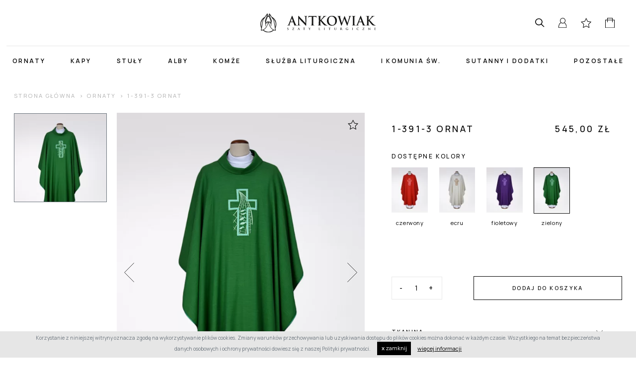

--- FILE ---
content_type: text/html; charset=UTF-8
request_url: https://www.alba-plus.com.pl/pl/product/1-391-3-ornat-alba-zielony
body_size: 12826
content:
<!DOCTYPE html>
<!--[if lt IE 7]>
<html class="no-js lt-ie9 lt-ie8 lt-ie7">
<![endif]-->
<!--[if IE 7]>
<html class="no-js lt-ie9 lt-ie8">
<![endif]-->
<!--[if IE 8]>
<html class="no-js lt-ie9">
<![endif]-->
<!--[if gt IE 8]><!-->
<html class="no-js desktop" lang="pl-PL">
<!--<![endif]-->

<head>
    <meta charset="utf-8">
    <meta http-equiv="X-UA-Compatible" content="IE=edge,chrome=1">
    <meta name="viewport" content="width=device-width">

    <meta http-equiv="imagetoolbar" content="false" />
    <meta name="author" content="Alba Plus" />
    <meta name="generator" content="eCreo Multimedia" />
    <meta name="revisit-after" content="1  days" />
    <meta name="viewport" content="width=device-width, initial-scale=1">
    <meta name="google-site-verification" content="QjkZ-D6FbRy7TmiAwHyfvHt7kK3KK65vF8I4jeRN4tY" />

    <link rel="preconnect" href="https://fonts.gstatic.com">
    <link href="https://fonts.googleapis.com/css2?family=Manrope:wght@300;400;500;600;700&display=swap" rel="stylesheet">
    <link as="image" crossorigin="anonymous" rel="preload" type="font/woff" href="/themes/default/web/assets/img/logo.svg" /><link as="font" crossorigin="anonymous" rel="preload" type="font/woff" href="/themes/default/web/assets/fonts/icon.woff" /><link as="font" crossorigin="anonymous" rel="preload" type="font/woff" href="/themes/default/web/assets/vendor/dripicons/fonts/dripicons-v2.woff" /><!--       <link href="https://cdn.jsdelivr.net/gh/coliff/bootstrap-ie8/css/bootstrap-ie9.min.css" rel="stylesheet">-->
    
    <!-- FAVICON -->
    <link rel="apple-touch-icon" sizes="180x180" href="/themes/default/web/assets/favicon/apple-touch-icon.png">
    <link rel="icon" type="image/png" sizes="32x32" href="/themes/default/web/assets/favicon/favicon-32x32.png">
    <link rel="icon" type="image/png" sizes="16x16" href="/themes/default/web/assets/favicon/favicon-16x16.png">
    <link rel="manifest" href="/themes/default/web/assets/favicon/site.webmanifest">
    <link rel="mask-icon" href="/themes/default/web/assets/favicon/safari-pinned-tab.svg" color="#ae0913">
    <meta name="msapplication-TileColor" content="#ae0913">
    <meta name="theme-color" content="#ffffff">

                <style>
            body > * {
                transition: all 0.5s ease;
                opacity: 0;
            }
        </style>
            <script>
        window.addEventListener('beforeunload', function(){
            document.body.classList.add('unload');
        });
    </script>
    <meta name="description" content="Ornat zdobiony nowoczesnym haftem, wykończony atłasową lamówką. Kołnierz typu golf. Ornat wykonany z lekkiej, lnianej tkaniny. Stuła wewnętrzna w komplecie. Szata dostępna również w innych kolorach liturgicznych." />
<meta property="og:image" content="https://www.alba-plus.com.pl/assets/photo/upload/import/foto/ornaty/1-391-3-scale-640-460.jpg" />
<meta property="og:image:type" content="image/jpeg" />
<meta property="og:image:width" content="640" />
<meta property="og:image:height" content="460" />
<meta property="og:title" content="1-391-3 Ornat Alba zielony" />
<meta property="og:description" content="Ornat zdobiony nowoczesnym haftem, wykończony atłasową lamówką. Kołnierz typu golf. Ornat wykonany z lekkiej, lnianej tkaniny. Stuła wewnętrzna w komplecie. Szata dostępna również w innych kolorach liturgicznych." />
<meta property="fb:app_id" content="2239189893000894" />
<meta property="og:type" content="website" />
<meta property="og:url" content="https://www.alba-plus.com.pl/pl/product/1-391-3-ornat-alba-zielony" />
<link rel="base" href="https://www.alba-plus.com.pl/pl" />
<link as="script" rel="preload" href="/themes/default/web/assets/js/plugins/jquery.populate.min.js" />
<link as="script" rel="preload" href="/themes/default/web/assets/js/plugins/console.js" />
<link as="script" rel="preload" href="/themes/default/web/assets/js/bootstrap.min.js" />
<link as="script" rel="preload" href="/themes/default/web/assets/js/plugins/jquery.smooth-scroll.js" />
<link as="script" rel="preload" href="/themes/default/web/assets/js/plugins/jquery.lazyload.js" />
<link as="script" rel="preload" href="/themes/default/web/assets/js/main.js" />
<link as="script" rel="preload" href="/themes/default/web/assets/js/plugins/jquery.easing.min.js" />
<link as="script" rel="preload" href="/themes/default/web/assets/js/plugins/jquery.typeahead.js" />
<link as="script" rel="preload" href="/themes/default/web/assets/js/plugins/jquery.actual.js" />
<link as="script" rel="preload" href="/themes/default/web/assets/js/plugins/jquery.fancybox.js" />
<link as="script" rel="preload" href="/themes/default/web/assets/vendor/bootstrap-select/js/bootstrap-select.js" />
<link as="script" rel="preload" href="/themes/default/web/assets/js/plugins/jQuery.GI.TheWall.js" />
<link as="script" rel="preload" href="/themes/default/web/assets/js/plugins/jquery.nanoscroller.js" />
<link as="script" rel="preload" href="/themes/default/web/assets/js/plugins/swiper.min.js" />
<link as="script" rel="preload" href="/themes/default/web/assets/js/plugins/zoomove.min.js" />
<link as="script" rel="preload" href="/themes/default/web/assets/js/plugins/jquery.sticky-kit.min.js" />
<link as="script" rel="preload" href="/themes/default/web/assets/js/plugins/jquery.waypoints.js" />
<link as="script" rel="preload" href="/themes/default/assets/cookie/jquery.cookie.js" />
<link as="script" rel="preload" href="/themes/default/assets/cookie/jquery.cookiecuttr.js" />
<link rel="stylesheet" type="text/css" href="/themes/default/web/assets/css/plugins/jquery.bootstrap-touchspin.css" />
<link rel="stylesheet" type="text/css" href="/themes/default/web/assets/cssSass/bootstrap-62b3f88c.css" />
<link rel="stylesheet" type="text/css" href="/themes/default/web/assets/cssSass/bootstrap-reset-a05387d6.css" />
<link rel="stylesheet" type="text/css" href="/themes/default/web/assets/css/plugins/jquery.fancybox.css" />
<link rel="stylesheet" type="text/css" href="/themes/default/web/assets/css/plugins/animate.css" />
<link rel="stylesheet" type="text/css" href="/themes/default/web/assets/css/plugins/animate.custom.css" />
<link rel="stylesheet" type="text/css" href="/themes/default/web/assets/css/plugins/banners.css" />
<link rel="stylesheet" type="text/css" href="/themes/default/web/assets/vendor/bootstrap-select/css/bootstrap-select.css" />
<link rel="stylesheet" type="text/css" href="/themes/default/web/assets/vendor/dripicons/webfont.css" />
<link rel="stylesheet" type="text/css" href="/themes/default/assets/models/css/models.css" />
<link rel="stylesheet" type="text/css" href="/themes/default/web/assets/css/plugins/jquery.nanoscroller.css" />
<link rel="stylesheet" type="text/css" href="/themes/default/web/assets/cssSass/swiper-76fc26ad.css" />
<link rel="stylesheet" type="text/css" href="/themes/default/web/assets/cssSass/animations-c7c346f8.css" />
<link rel="stylesheet" type="text/css" href="/themes/default/web/assets/cssSass/main-21e4281e.css" />
<link rel="stylesheet" type="text/css" href="/themes/default/web/assets/cssSass/media-dd7ef4d3.css" />
<link rel="stylesheet" type="text/css" href="/assets/c8d0aa29/css/ecms.basket.css" />
<script type="text/javascript" src="/assets/d3e676bc/jquery.min.js"></script>
<script type="text/javascript" src="/themes/default/web/assets/js/plugins/jquery.bootstrap-touchspin.js"></script>
<script type="text/javascript" src="/themes/default/web/assets/js/plugins/lodash-core.min.js"></script>
<script type="text/javascript" src="/themes/default/web/assets/js/popper.min.js"></script>
<script type="text/javascript" src="/themes/default/web/assets/js/plugins/modernizr.js"></script>
<script type="text/javascript" src="/assets/c8d0aa29/js/ecms.basket.js"></script>
<script type="text/javascript" src="/themes/default/web/assets/js/plugins/jquery.scrollTop.js"></script>
<script type="text/javascript">
/*<![CDATA[*/
</script><!-- Global site tag (gtag.js) - Google Analytics -->
<script async src="https://www.googletagmanager.com/gtag/js?id=UA-227492676-1"></script>
<script>
window.dataLayer = window.dataLayer || [];
function gtag(){dataLayer.push(arguments);}
gtag('js', new Date());

gtag('config', 'UA-227492676-1');
</script><script>

    window.dataLayer = window.dataLayer || [];
    dataLayer.push(
        {"product_id":"198","customer_email_id":"","ecommerce":{"currencyCode":"PLN","detail":{"products":{"name":"1-391-3 Ornat Alba zielony","id":"198","price":"545.00","brand":"Alba","category":"Ornaty","variant":"zielony"}}}}
    );

/*]]>*/
</script>
<title>1-391-3 Ornat Alba zielony - Alba Plus</title>
</head>


<body id="top" data-spy="scroll" data-target=".subnav" data-offset="80" data-controller="product"><script type="application/ld+json">
/*<![CDATA[*/
[{"@context":"https:\/\/schema.org\/","@type":"BreadcrumbList","itemListElement":[{"@type":"ListItem","position":1,"name":"Strona g\u0142\u00f3wna","item":"https:\/\/www.alba-plus.com.pl\/"},{"@type":"ListItem","position":2,"name":"Ornaty","item":"https:\/\/www.alba-plus.com.pl\/pl\/ornaty"},{"@type":"ListItem","position":3,"name":"1-391-3 Ornat","item":"https:\/\/www.alba-plus.com.pl\/pl\/product\/1-391-3-ornat-alba-zielony"}]}]
/*]]>*/
</script>



<div>

    <!-- HEADER -->
    <header class="edge-padding open">

        <div class="container-fluid h-100">
            <div class="row h-100 no-gutters align-items-center">

                <div class="col-md-4 col-sm-4 d-none d-lg-block h-lang">

                </div>

                <div class="col-md-4 h-100 col-10 h-logo text-center justify-content-center d-flex align-items-center">
                    
                                                <a href="https://www.alba-plus.com.pl">
                                <img class="img-fluid" src="/themes/default/web/assets/img/logo.svg" alt="Logo - Alba Plus" width="310" height="40" />
                            </a>
                                        </div>

                <div class="col-md-4 d-none d-md-block h-icons align-items-center">

                        <div class="bg-white d-inline-block">
                            <div class="hidden-part">
                                     <form id="search-box" method="get" action="/pl/search">
        <div class="form-group">
            <div class="input-group input-group-sm position-relative">
                <input autocomplete="off" class="form-control input-sm s-input" type="text" name="search_name" id="appendedInputButton" placeholder="Szukaj" value="" />
		        <span class="input-group-append">
		        	<button type="submit" class="s-button">
<!--                        <i class="icon-search"></i>-->
<!--                        <img src="--><!--" alt=""/>-->
                    </button>
		        </span>
                <div class="result-wrapper">
                    <div class="result"></div>
                </div>
            </div>
        </div>
    </form>
                            </div>
                            <div class="open-search d-inline-block">
                                <img src="/themes/default/web/assets/img/icon-search.svg" alt=""/>
                            </div>
                                                     </div>
                            <a href="/pl/web/auth/index">
<!--        <img src="--><!--/web/assets/img/user.svg" alt="Login"/>-->
<!--        <i class="icon-user"></i>-->
        <img src="/themes/default/web/assets/img/icon-login.svg" alt=""/>
    </a>
                        <a class="position-relative" href="/pl/wishlist">
<!--                            <i class="icon-favorite">-->
<!--                                <span data-target="wishlist-quantity" class="wishlist-counter">--><!--</span>-->
<!--                            </i>-->
                            <img src="/themes/default/web/assets/img/icon-star.svg" alt=""/>
                            <span data-target="wishlist-quantity" class="wishlist-counter"></span>

                        </a>
                        <div class="basket-box p-0">

    <div class="quantity">
        <a class="position-relative" href="/pl/basket">
<!--            <i class="icon-basket"></i>-->
            <img src="/themes/default/web/assets/img/icon-basket.svg" alt=""/>
            <span id="basket-info-amount" data-target="basket-quantity"></span>
        </a>
    </div>

    <div class="basket-list" data-target="reloadbasket">
        
<div class="basket-rtiangle"></div>


    <div class="basket-rtiangle"></div>

    <div class="basket-list-title d-flex align-items-center justify-content-center">
        Koszyk jest pusty    </div>


<div class="basket-list-container" style="display:none;">

    <div class="cart-products" data-target="reloadbasket">

        <ul class="list-unstyled text-left">
                    </ul>

    </div>

    <hr/>

    <div class="summary">
        <div>
                        <div class="row align-items-center">
                <div class="col-auto mr-auto text-uppercase">Razem</div>
                <div class="col-auto"><strong data-target="basket-value">20,00 zł</strong></div>
            </div>
            <a href="/pl/basket" class="btn btn-primary text-uppercase w-100 mt-0">Przejdź do koszyka</a>
        </div>
    </div>

</div>

    </div>

</div>

                </div>

                <!-- smartphone - menu hamburger -->
                <div class="col-2 col-md-4 d-lg-none order-md-first h-icons text-md-left align-items-center">
                    <div class="hamburger-sm">
                        <a class="mgm-menu-btn mm-open-menu-btn d-block mx-auto btn-sm p-0" href="#menu-mobile"><span class="icon-hamburger"></span></a>
                    </div>
                </div>

            </div>
        </div>

    </header>


    <!-- MAIN MENU -->



    <nav class="main-menu edge-padding bg-white open">
        <div class="container-fluid position-relative h-100">

            <div class="align-items-center row d-md-flex d-none h-100">

                <div id="main-menu" class="col-12 d-lg-block d-none">
                    <div class="row">
    <div class="col-xl-10 offset-xl-1">
<div class="mega-menu mgm-navbar">
        <div class="mgm-btns-container">
                        <div class="mgm-dropdown">

                    <a class="mgm-dropbtn mgm-first-btn mgm-btn" href="https://www.alba-plus.com.pl/pl/ornaty">
                        Ornaty                    </a>
                                        <div class="mgm-dropdown-content edge-padding justify-content-center">
                        <div class="container-fluid max-width">
                            <div class="row">
                                <div class="col-12 mgm-buttons-panel">
                                    <div class="row">
                                        <!-- <div class="col-1 d-none d-xl-block"></div> -->
                                        <div class="mgm-column">
                                            <ul class="list-unstyled">
                                                                                                        <li>
                                                            <a href="https://www.alba-plus.com.pl/pl/ornaty-w-kolorze-ecru">
                                                                Ornaty w kolorze écru                                                            </a>
                                                        </li>
                                                                                                                    <li>
                                                            <a href="https://www.alba-plus.com.pl/pl/ornaty-w-kolorze-zielonym">
                                                                Ornaty w kolorze zielonym                                                            </a>
                                                        </li>
                                                                                                                    <li>
                                                            <a href="https://www.alba-plus.com.pl/pl/ornaty-w-kolorze-czerwonym">
                                                                Ornaty w kolorze czerwonym                                                            </a>
                                                        </li>
                                                                                                                    <li>
                                                            <a href="https://www.alba-plus.com.pl/pl/ornaty-w-kolorze-fioletowym">
                                                                Ornaty w kolorze fioletowym                                                            </a>
                                                        </li>
                                                                                                                    <li>
                                                            <a href="https://www.alba-plus.com.pl/pl/ornaty-w-kolorze-zlotym">
                                                                Ornaty w kolorze złotym                                                            </a>
                                                        </li>
                                                                                                                    <li>
                                                            <a href="https://www.alba-plus.com.pl/pl/ornaty-w-kolorze-rozowym">
                                                                Ornaty w kolorze różowym                                                            </a>
                                                        </li>
                                                                                                                    <li>
                                                            <a href="https://www.alba-plus.com.pl/pl/ornaty-z-wizerunkiem">
                                                                Ornaty z wizerunkiem                                                            </a>
                                                        </li>
                                                                                                                    <li>
                                                            <a href="https://www.alba-plus.com.pl/pl/ornaty-ekonomiczne">
                                                                Ornaty ekonomiczne                                                            </a>
                                                        </li>
                                                                                                                    <li>
                                                            <a href="https://www.alba-plus.com.pl/pl/ornaty-maryjne">
                                                                Ornaty Maryjne                                                            </a>
                                                        </li>
                                                                                                                    <li>
                                                            <a href="https://www.alba-plus.com.pl/pl/ornaty-na-boze-narodzenie">
                                                                Ornaty na Boże Narodzenie                                                            </a>
                                                        </li>
                                                                                                                    <li>
                                                            <a href="https://www.alba-plus.com.pl/pl/ornaty-na-wielkanoc">
                                                                Ornaty na Wielkanoc                                                            </a>
                                                        </li>
                                                                                                        </ul>
                                        </div>
                                    </div>
                                </div>
                            </div>
                        </div>
                    </div>
                </div>
                            <div class="mgm-spacer"></div>
                                <div class="mgm-dropdown">

                    <a class="mgm-dropbtn mgm-btn" href="https://www.alba-plus.com.pl/pl/kapy">
                        Kapy                    </a>
                                        <div class="mgm-dropdown-content edge-padding justify-content-center">
                        <div class="container-fluid max-width">
                            <div class="row">
                                <div class="col-12 mgm-buttons-panel">
                                    <div class="row">
                                        <!-- <div class="col-1 d-none d-xl-block"></div> -->
                                        <div class="mgm-column">
                                            <ul class="list-unstyled">
                                                                                                        <li>
                                                            <a href="https://www.alba-plus.com.pl/pl/kapy-w-kolorze-ecru">
                                                                Kapy w kolorze écru                                                            </a>
                                                        </li>
                                                                                                                    <li>
                                                            <a href="https://www.alba-plus.com.pl/pl/kapy-w-kolorze-czerwonym">
                                                                Kapy w kolorze czerwonym                                                            </a>
                                                        </li>
                                                                                                                    <li>
                                                            <a href="https://www.alba-plus.com.pl/pl/kapy-w-kolorze-fioletowym">
                                                                Kapy w kolorze fioletowym                                                            </a>
                                                        </li>
                                                                                                                    <li>
                                                            <a href="https://www.alba-plus.com.pl/pl/kapy-w-kolorze-zlotym">
                                                                Kapy w kolorze złotym                                                            </a>
                                                        </li>
                                                                                                        </ul>
                                        </div>
                                    </div>
                                </div>
                            </div>
                        </div>
                    </div>
                </div>
                            <div class="mgm-spacer"></div>
                                <div class="mgm-dropdown">

                    <a class="mgm-dropbtn mgm-btn" href="https://www.alba-plus.com.pl/pl/stuly">
                        Stuły                    </a>
                                        <div class="mgm-dropdown-content edge-padding justify-content-center">
                        <div class="container-fluid max-width">
                            <div class="row">
                                <div class="col-12 mgm-buttons-panel">
                                    <div class="row">
                                        <!-- <div class="col-1 d-none d-xl-block"></div> -->
                                        <div class="mgm-column">
                                            <ul class="list-unstyled">
                                                                                                        <li>
                                                            <a href="https://www.alba-plus.com.pl/pl/stuly-w-kolorze-ecru">
                                                                Stuły w kolorze écru                                                            </a>
                                                        </li>
                                                                                                                    <li>
                                                            <a href="https://www.alba-plus.com.pl/pl/stuly-w-kolorze-zielonym">
                                                                Stuły w kolorze zielonym                                                            </a>
                                                        </li>
                                                                                                                    <li>
                                                            <a href="https://www.alba-plus.com.pl/pl/stuly-w-kolorze-czerwonym">
                                                                Stuły w kolorze czerwonym                                                            </a>
                                                        </li>
                                                                                                                    <li>
                                                            <a href="https://www.alba-plus.com.pl/pl/stuly-w-kolorze-fioletowym">
                                                                Stuły w kolorze fioletowym                                                            </a>
                                                        </li>
                                                                                                                    <li>
                                                            <a href="https://www.alba-plus.com.pl/pl/stuly-w-kolorze-zlotym">
                                                                Stuły w kolorze złotym                                                            </a>
                                                        </li>
                                                                                                                    <li>
                                                            <a href="https://www.alba-plus.com.pl/pl/stuly-w-kolorze-rozowym">
                                                                Stuły w kolorze różowym                                                            </a>
                                                        </li>
                                                                                                                    <li>
                                                            <a href="https://www.alba-plus.com.pl/pl/stuly-maryjne">
                                                                Stuły Maryjne                                                            </a>
                                                        </li>
                                                                                                                    <li>
                                                            <a href="https://www.alba-plus.com.pl/pl/stuly-z-wizerunkiem">
                                                                Stuły z wizerunkiem                                                            </a>
                                                        </li>
                                                                                                                    <li>
                                                            <a href="https://www.alba-plus.com.pl/pl/stuly-diakonskie">
                                                                Stuły diakońskie                                                            </a>
                                                        </li>
                                                                                                                    <li>
                                                            <a href="https://www.alba-plus.com.pl/pl/stuly-na-boze-narodzenie">
                                                                Stuły na Boże Narodzenie                                                            </a>
                                                        </li>
                                                                                                                    <li>
                                                            <a href="https://www.alba-plus.com.pl/pl/stuly-na-wielkanoc">
                                                                Stuły na Wielkanoc                                                            </a>
                                                        </li>
                                                                                                                    <li>
                                                            <a href="https://www.alba-plus.com.pl/pl/stuly-z-duchem-sw">
                                                                Stuły z Duchem św.                                                            </a>
                                                        </li>
                                                                                                        </ul>
                                        </div>
                                    </div>
                                </div>
                            </div>
                        </div>
                    </div>
                </div>
                            <div class="mgm-spacer"></div>
                                <a class="mgm-btn" href="https://www.alba-plus.com.pl/pl/alby">
                    Alby                </a>
                        <div class="mgm-spacer"></div>
                                <a class="mgm-btn" href="https://www.alba-plus.com.pl/pl/komze">
                    Komże                </a>
                        <div class="mgm-spacer"></div>
                                <a class="mgm-btn" href="https://www.alba-plus.com.pl/pl/sluzba-liturgiczna">
                    Służba liturgiczna                </a>
                        <div class="mgm-spacer"></div>
                                <a class="mgm-btn" href="https://www.alba-plus.com.pl/pl/i-komunia-sw">
                    I Komunia Św.                </a>
                        <div class="mgm-spacer"></div>
                                <div class="mgm-dropdown">

                    <a class="mgm-dropbtn mgm-btn" href="https://www.alba-plus.com.pl/pl/sutanny-i-dodatki">
                        Sutanny i dodatki                    </a>
                                        <div class="mgm-dropdown-content edge-padding justify-content-center">
                        <div class="container-fluid max-width">
                            <div class="row">
                                <div class="col-12 mgm-buttons-panel">
                                    <div class="row">
                                        <!-- <div class="col-1 d-none d-xl-block"></div> -->
                                        <div class="mgm-column">
                                            <ul class="list-unstyled">
                                                                                                        <li>
                                                            <a href="https://www.alba-plus.com.pl/pl/sutanny">
                                                                Sutanny                                                            </a>
                                                        </li>
                                                                                                                    <li>
                                                            <a href="https://www.alba-plus.com.pl/pl/peleryny">
                                                                Peleryny                                                            </a>
                                                        </li>
                                                                                                                    <li>
                                                            <a href="https://www.alba-plus.com.pl/pl/birety-i-piuski">
                                                                Birety i piuski                                                            </a>
                                                        </li>
                                                                                                                    <li>
                                                            <a href="https://www.alba-plus.com.pl/pl/koloratki-i-pektoraly">
                                                                Koloratki i pektorały                                                            </a>
                                                        </li>
                                                                                                                    <li>
                                                            <a href="https://www.alba-plus.com.pl/pl/dodatki">
                                                                Dodatki                                                            </a>
                                                        </li>
                                                                                                        </ul>
                                        </div>
                                    </div>
                                </div>
                            </div>
                        </div>
                    </div>
                </div>
                            <div class="mgm-spacer"></div>
                                <div class="mgm-dropdown">

                    <a class="mgm-dropbtn mgm-last-btn mgm-btn" href="https://www.alba-plus.com.pl/pl/pozostale">
                        Pozostałe                    </a>
                                        <div class="mgm-dropdown-content edge-padding justify-content-center">
                        <div class="container-fluid max-width">
                            <div class="row">
                                <div class="col-12 mgm-buttons-panel">
                                    <div class="row">
                                        <!-- <div class="col-1 d-none d-xl-block"></div> -->
                                        <div class="mgm-column">
                                            <ul class="list-unstyled">
                                                                                                        <li>
                                                            <a href="https://www.alba-plus.com.pl/pl/welony">
                                                                Welony                                                            </a>
                                                        </li>
                                                                                                                    <li>
                                                            <a href="https://www.alba-plus.com.pl/pl/bursy">
                                                                Bursy                                                            </a>
                                                        </li>
                                                                                                                    <li>
                                                            <a href="https://www.alba-plus.com.pl/pl/bielizna-kielichowa">
                                                                Bielizna kielichowa                                                            </a>
                                                        </li>
                                                                                                        </ul>
                                        </div>
                                    </div>
                                </div>
                            </div>
                        </div>
                    </div>
                </div>
                </div>
</div>
    
    </div>
</div>
                </div>

                <div class="col-12 d-block d-lg-none">
                    <a class="mgm-menu-btn mm-open-menu-btn p-0" href="#menu-mobile">
                        <span class="icon-hamburger"></span>
                    </a>
                </div>
            </div>


            <!-- ONLY SMARTPHONE -->


            <div class="d-md-none d-flex h-100 align-items-center justify-content-between">

                <!-- smartphone - wishlist -->
                <div class="wishlist-sm">
                    <a class="position-relative" href="/pl/wishlist">
                        <img src="/themes/default/web/assets/img/icon-star.svg" alt=""/>
                        <span data-target="wishlist-quantity" class="wishlist-counter"></span>
                    </a>
                </div>

                <!-- smartphone - login -->
                <div class="auth-sm">
                        <a href="/pl/web/auth/index">
<!--        <img src="--><!--/web/assets/img/user.svg" alt="Login"/>-->
<!--        <i class="icon-user"></i>-->
        <img src="/themes/default/web/assets/img/icon-login.svg" alt=""/>
    </a>
                </div>

                <!-- smartphone - search -->
                <div class="search-icon-sm">
                    <a href="/pl/search">
                        <img src="/themes/default/web/assets/img/icon-search-mobile.svg" alt=""/>
                    </a>
                </div>

                <!-- smartphone - cart -->
                <div class="cart-sm">
                    <div class="basket-box p-0">

    <div class="quantity">
        <a class="position-relative" href="/pl/basket">
<!--            <i class="icon-basket"></i>-->
            <img src="/themes/default/web/assets/img/icon-basket.svg" alt=""/>
            <span id="basket-info-amount" data-target="basket-quantity"></span>
        </a>
    </div>

    <div class="basket-list" data-target="reloadbasket">
        
<div class="basket-rtiangle"></div>


    <div class="basket-rtiangle"></div>

    <div class="basket-list-title d-flex align-items-center justify-content-center">
        Koszyk jest pusty    </div>


<div class="basket-list-container" style="display:none;">

    <div class="cart-products" data-target="reloadbasket">

        <ul class="list-unstyled text-left">
                    </ul>

    </div>

    <hr/>

    <div class="summary">
        <div>
                        <div class="row align-items-center">
                <div class="col-auto mr-auto text-uppercase">Razem</div>
                <div class="col-auto"><strong data-target="basket-value">20,00 zł</strong></div>
            </div>
            <a href="/pl/basket" class="btn btn-primary text-uppercase w-100 mt-0">Przejdź do koszyka</a>
        </div>
    </div>

</div>

    </div>

</div>
                </div>

            </div>


        </div>
    </nav>


    <!-- menu bg -->
    <div id="menu-bg"></div>


    <!-- MAIN CONTENT -->
    <main>
        <div id="eCms-alert"></div>

        
    <div >
        
<form id="product-form-main" action="https://www.alba-plus.com.pl/pl/product/1-391-3-ornat-alba-zielony" method="GET">
<section class="product edge-padding pl-header ">
    <div class="container-fluid">

        <!-- BREADCRUMBS -->
        <div class="product-breadcrumbs align-items-center d-block">
                            <ol class="breadcrumb">
<li class="breadcrumb-item"><a href="/">Strona główna</a></li><li class="breadcrumb-item"><a href="https://www.alba-plus.com.pl/pl/ornaty">Ornaty</a></li><li class="breadcrumb-item"><a href="https://www.alba-plus.com.pl/pl/product/1-391-3-ornat-alba-zielony">1-391-3 Ornat</a></li></ol>                    </div>

        
        <!-- PRODUCT -->
        <div class="row gutters-20">

            <!-- SLIDER NAVIGATION -->
            <div class="col-md-2 product-gallery-slider-navigation">
                <div class="product-gallery-slider-navigation d-none d-md-block">

    <div class="swiper-container product-gallery-navigation w-100">
        <div class="swiper-wrapper w-100">

                            <div class="swiper-slide">
                    <picture alt="1-391-3 Ornat- fot-"><source type="image/webp" media="(min-width: 1400px)" srcset="https://www.alba-plus.com.pl/assets/photo/upload/import/foto/ornaty/1-391-3-crop-300-360.jpg.webp 1.2x, https://www.alba-plus.com.pl/assets/photo/upload/import/foto/ornaty/1-391-3-crop-250-300.jpg.webp 1x"><source type="image/webp" media="(min-width: 1200px)" srcset="https://www.alba-plus.com.pl/assets/photo/upload/import/foto/ornaty/1-391-3-crop-240-288.jpg.webp 1.2x, https://www.alba-plus.com.pl/assets/photo/upload/import/foto/ornaty/1-391-3-crop-200-240.jpg.webp 1x"><source type="image/webp" media="(min-width: 768px)" srcset="https://www.alba-plus.com.pl/assets/photo/upload/import/foto/ornaty/1-391-3-crop-199-240.jpg.webp 1.2x, https://www.alba-plus.com.pl/assets/photo/upload/import/foto/ornaty/1-391-3-crop-166-200.jpg.webp 1x"><source type="image/webp" media="(max-width: 768px)" srcset="https://www.alba-plus.com.pl/assets/photo/upload/import/foto/ornaty/1-391-3-crop-150-180.jpg.webp 1.2x, https://www.alba-plus.com.pl/assets/photo/upload/import/foto/ornaty/1-391-3-crop-125-150.jpg.webp 1x"><img src="https://www.alba-plus.com.pl/assets/photo/upload/import/foto/ornaty/1-391-3-crop-250-300.jpg" width="250" height="300" alt="1-391-3 Ornat- fot-"></picture>                </div>
            
            
            
        </div>
    </div>

        <!-- NEXT BUTTON -->
    <div class="navigation-btn-next d-flex justify-content-center">
        <button class="btn-link w-100 align-items-center justify-content-center"><span class="icon-chevron-bottom"></span></button>
    </div>
    
</div>

            </div>

            <!-- SLIDER -->
            <div class="col-md-5">
                <div class="product-gallery-slider">
                    
<div class="swiper-container product-main-gallery">
    <div class="swiper-wrapper h-100">

                    <div class="swiper-slide">
                <a href="https://www.alba-plus.com.pl//upload/import/foto/ornaty/1-391-3.jpg" data-fancybox="product-gallery">
                    <picture alt="1-391-3 Ornat- fot-"><source type="image/webp" media="(min-width: 1400px)" srcset="https://www.alba-plus.com.pl/assets/photo/upload/import/foto/ornaty/1-391-3-crop-960-1200.jpg.webp 1.2x, https://www.alba-plus.com.pl/assets/photo/upload/import/foto/ornaty/1-391-3-crop-800-1000.jpg.webp 1x"><source type="image/webp" media="(min-width: 1200px)" srcset="https://www.alba-plus.com.pl/assets/photo/upload/import/foto/ornaty/1-391-3-crop-768-960.jpg.webp 1.2x, https://www.alba-plus.com.pl/assets/photo/upload/import/foto/ornaty/1-391-3-crop-640-800.jpg.webp 1x"><source type="image/webp" media="(min-width: 768px)" srcset="https://www.alba-plus.com.pl/assets/photo/upload/import/foto/ornaty/1-391-3-crop-639-799.jpg.webp 1.2x, https://www.alba-plus.com.pl/assets/photo/upload/import/foto/ornaty/1-391-3-crop-533-666.jpg.webp 1x"><source type="image/webp" media="(max-width: 768px)" srcset="https://www.alba-plus.com.pl/assets/photo/upload/import/foto/ornaty/1-391-3-crop-480-600.jpg.webp 1.2x, https://www.alba-plus.com.pl/assets/photo/upload/import/foto/ornaty/1-391-3-crop-400-500.jpg.webp 1x"><img src="https://www.alba-plus.com.pl/assets/photo/upload/import/foto/ornaty/1-391-3-crop-800-1000.jpg" width="800" height="1000" alt="1-391-3 Ornat- fot-"></picture>                </a>
            </div>
        
        
        
    </div>
    <div class="wishlist d-flex justify-content-center">
        <button class="btn btn-link wishlist-btn " type="button" data-target="add-2" data-size="1" data-id="198" href="/pl/wishlist/add/pk/198"></button>
    </div>
    <span class="product_main_next">
         <img src="/themes/default/web/assets/img/icon-next-black.svg" alt=""/>
    </span>
    <span class="product_main_prev">
         <img src="/themes/default/web/assets/img/icon-prev-black.svg" alt=""/>
    </span>

</div>

                </div>
                <div class="product-description mt-2 mt-md-5 d-none d-md-block">
                    Ornat zdobiony nowoczesnym haftem, wykończony atłasową lamówką. Kołnierz typu golf. Ornat wykonany z lekkiej, lnianej tkaniny. Stuła wewnętrzna w komplecie. Szata dostępna również w innych kolorach liturgicznych.                </div>
            </div>

            <!-- RIGHT PANEL -->
            <div class="col-md-5">
                <div id="right-panel" class="right-panel">
                    
    <div class="row name text-uppercase justify-content-between mb-4 mt-5 mt-md-4">

        <!-- NAME  -->
        <div class="col-7 col-md-8">
            <h3 class="name text-uppercase">
                1-391-3 Ornat            </h3>
        </div>

        <div class="col-5 col-md-4">
            
            <!-- PRICE -->
            <div class="price">
                545,00 zł            </div>
        </div>

    </div>


    <!-- COLORS -->
    
        <div class="colors">
            
<p class="h6">Dostępne kolory</p>

    <a href="https://www.alba-plus.com.pl/pl/product/1-391-2-ornat-alba-czerwony" class="product-colors-img">
        <span class="color-image ">
            <picture alt="1-391-2 Ornat Alba czerwony"><source type="image/webp" media="(min-width: 1400px)" srcset="https://www.alba-plus.com.pl/assets/photo/upload/import/foto/ornaty/1-391-2-crop-120-150.jpg.webp 1.2x, https://www.alba-plus.com.pl/assets/photo/upload/import/foto/ornaty/1-391-2-crop-100-125.jpg.webp 1x"><source type="image/webp" media="(min-width: 1200px)" srcset="https://www.alba-plus.com.pl/assets/photo/upload/import/foto/ornaty/1-391-2-crop-96-120.jpg.webp 1.2x, https://www.alba-plus.com.pl/assets/photo/upload/import/foto/ornaty/1-391-2-crop-80-100.jpg.webp 1x"><source type="image/webp" media="(min-width: 768px)" srcset="https://www.alba-plus.com.pl/assets/photo/upload/import/foto/ornaty/1-391-2-crop-79-99.jpg.webp 1.2x, https://www.alba-plus.com.pl/assets/photo/upload/import/foto/ornaty/1-391-2-crop-66-83.jpg.webp 1x"><source type="image/webp" media="(max-width: 768px)" srcset="https://www.alba-plus.com.pl/assets/photo/upload/import/foto/ornaty/1-391-2-crop-60-74.jpg.webp 1.2x, https://www.alba-plus.com.pl/assets/photo/upload/import/foto/ornaty/1-391-2-crop-50-62.jpg.webp 1x"><img src="https://www.alba-plus.com.pl/assets/photo/upload/import/foto/ornaty/1-391-2-crop-100-125.jpg" width="100" height="125" alt="1-391-2 Ornat Alba czerwony"></picture>                        <span class="hover-line"></span>
        </span>

        <span class="color-title">czerwony</span>
    </a>


    <a href="https://www.alba-plus.com.pl/pl/product/1-391-1-ornat-alba-ecru" class="product-colors-img">
        <span class="color-image ">
            <picture alt="1-391-1 Ornat Alba ecru"><source type="image/webp" media="(min-width: 1400px)" srcset="https://www.alba-plus.com.pl/assets/photo/upload/import/foto/ornaty/1-391-1-crop-120-150.jpg.webp 1.2x, https://www.alba-plus.com.pl/assets/photo/upload/import/foto/ornaty/1-391-1-crop-100-125.jpg.webp 1x"><source type="image/webp" media="(min-width: 1200px)" srcset="https://www.alba-plus.com.pl/assets/photo/upload/import/foto/ornaty/1-391-1-crop-96-120.jpg.webp 1.2x, https://www.alba-plus.com.pl/assets/photo/upload/import/foto/ornaty/1-391-1-crop-80-100.jpg.webp 1x"><source type="image/webp" media="(min-width: 768px)" srcset="https://www.alba-plus.com.pl/assets/photo/upload/import/foto/ornaty/1-391-1-crop-79-99.jpg.webp 1.2x, https://www.alba-plus.com.pl/assets/photo/upload/import/foto/ornaty/1-391-1-crop-66-83.jpg.webp 1x"><source type="image/webp" media="(max-width: 768px)" srcset="https://www.alba-plus.com.pl/assets/photo/upload/import/foto/ornaty/1-391-1-crop-60-74.jpg.webp 1.2x, https://www.alba-plus.com.pl/assets/photo/upload/import/foto/ornaty/1-391-1-crop-50-62.jpg.webp 1x"><img src="https://www.alba-plus.com.pl/assets/photo/upload/import/foto/ornaty/1-391-1-crop-100-125.jpg" width="100" height="125" alt="1-391-1 Ornat Alba ecru"></picture>                        <span class="hover-line"></span>
        </span>

        <span class="color-title">ecru</span>
    </a>


    <a href="https://www.alba-plus.com.pl/pl/product/1-391-4-ornat-alba-fioletowy" class="product-colors-img">
        <span class="color-image ">
            <picture alt="1-391-4 Ornat Alba fioletowy"><source type="image/webp" media="(min-width: 1400px)" srcset="https://www.alba-plus.com.pl/assets/photo/upload/import/foto/ornaty/1-391-4-crop-120-150.jpg.webp 1.2x, https://www.alba-plus.com.pl/assets/photo/upload/import/foto/ornaty/1-391-4-crop-100-125.jpg.webp 1x"><source type="image/webp" media="(min-width: 1200px)" srcset="https://www.alba-plus.com.pl/assets/photo/upload/import/foto/ornaty/1-391-4-crop-96-120.jpg.webp 1.2x, https://www.alba-plus.com.pl/assets/photo/upload/import/foto/ornaty/1-391-4-crop-80-100.jpg.webp 1x"><source type="image/webp" media="(min-width: 768px)" srcset="https://www.alba-plus.com.pl/assets/photo/upload/import/foto/ornaty/1-391-4-crop-79-99.jpg.webp 1.2x, https://www.alba-plus.com.pl/assets/photo/upload/import/foto/ornaty/1-391-4-crop-66-83.jpg.webp 1x"><source type="image/webp" media="(max-width: 768px)" srcset="https://www.alba-plus.com.pl/assets/photo/upload/import/foto/ornaty/1-391-4-crop-60-74.jpg.webp 1.2x, https://www.alba-plus.com.pl/assets/photo/upload/import/foto/ornaty/1-391-4-crop-50-62.jpg.webp 1x"><img src="https://www.alba-plus.com.pl/assets/photo/upload/import/foto/ornaty/1-391-4-crop-100-125.jpg" width="100" height="125" alt="1-391-4 Ornat Alba fioletowy"></picture>                        <span class="hover-line"></span>
        </span>

        <span class="color-title">fioletowy</span>
    </a>


    <a href="https://www.alba-plus.com.pl/pl/product/1-391-3-ornat-alba-zielony" class="product-colors-img">
        <span class="color-image border border-dark">
            <picture alt="1-391-3 Ornat Alba zielony"><source type="image/webp" media="(min-width: 1400px)" srcset="https://www.alba-plus.com.pl/assets/photo/upload/import/foto/ornaty/1-391-3-crop-120-150.jpg.webp 1.2x, https://www.alba-plus.com.pl/assets/photo/upload/import/foto/ornaty/1-391-3-crop-100-125.jpg.webp 1x"><source type="image/webp" media="(min-width: 1200px)" srcset="https://www.alba-plus.com.pl/assets/photo/upload/import/foto/ornaty/1-391-3-crop-96-120.jpg.webp 1.2x, https://www.alba-plus.com.pl/assets/photo/upload/import/foto/ornaty/1-391-3-crop-80-100.jpg.webp 1x"><source type="image/webp" media="(min-width: 768px)" srcset="https://www.alba-plus.com.pl/assets/photo/upload/import/foto/ornaty/1-391-3-crop-79-99.jpg.webp 1.2x, https://www.alba-plus.com.pl/assets/photo/upload/import/foto/ornaty/1-391-3-crop-66-83.jpg.webp 1x"><source type="image/webp" media="(max-width: 768px)" srcset="https://www.alba-plus.com.pl/assets/photo/upload/import/foto/ornaty/1-391-3-crop-60-74.jpg.webp 1.2x, https://www.alba-plus.com.pl/assets/photo/upload/import/foto/ornaty/1-391-3-crop-50-62.jpg.webp 1x"><img src="https://www.alba-plus.com.pl/assets/photo/upload/import/foto/ornaty/1-391-3-crop-100-125.jpg" width="100" height="125" alt="1-391-3 Ornat Alba zielony"></picture>                        <span class="hover-line"></span>
        </span>

        <span class="color-title">zielony</span>
    </a>

        </div>

    
    <!-- FITS -->
            <div class="sizes">
            
    <div class="row">
        <div class="col-4 col-md-6 text-uppercase h6">
                    </div>
    </div>

    <div class="mt-2 mt-md-0">
                                                        <select class="d-none btn-transparent selectpicker form-control" data-target="fit" data-url="https://www.alba-plus.com.pl/pl/product/1-391-3-ornat-alba-zielony" name="id_fit" id="id_fit">
<option value="https://www.alba-plus.com.pl/pl/product/1-391-3-ornat-alba-zielony" selected="selected">Len 15% Wiskoza 40% Poliester 45%</option>
</select>        
    </div>

        </div>
    

    <!-- SIZES -->
            <div class="sizes">
            
    <div class="row">
        <div class="col-4 col-md-6 text-uppercase h6">
                    </div>

            </div>

    <div class="mt-2 mt-md-0">
                                                        <select class="d-none btn-transparent selectpicker form-control" data-target="size" data-url="https://www.alba-plus.com.pl/pl/product/1-391-3-ornat-alba-zielony" name="id_siz" id="id_siz">
<option value="">---</option>
<option value="198" selected="selected">130x156</option>
</select>        
    </div>

        </div>
    

    <div class="row gutters-10 gutters-md-30">
        <div class="col-4 quantity d-flex align-items-center">

                <input class="touch-spin form-control" data-target="quantity" type="text" value="1" name="quantity" id="quantity" />
        </div>
        <div class="col-8">
            <!-- ADD TO CART BTN -->
            <div class="add-to-cart-btn">
                                    <a class="product-add-to-cart btn btn-outline-primary h6 mb-0" data-target="add-1" data-size="1" data-id="" data-attributes="[{&quot;name&quot;:&quot;1-391-3 Ornat Alba zielony&quot;,&quot;id&quot;:&quot;198&quot;,&quot;price&quot;:&quot;545.00&quot;,&quot;brand&quot;:&quot;Alba&quot;,&quot;category&quot;:&quot;Ornaty&quot;,&quot;variant&quot;:&quot;zielony&quot;,&quot;quantity&quot;:1}]" href="#">
                        Dodaj do koszyka                    </a>
                            </div>
        </div>
    </div>


    <!-- DESCRIPTION -->
    <div class="description">
        <!-- SOCIAL MEDIA & SHARE -->


<!-- PRODUCT INFO PANEL -->
<div class="product-informations">

    <div class="product-description d-block d-md-none">
        Ornat zdobiony nowoczesnym haftem, wykończony atłasową lamówką. Kołnierz typu golf. Ornat wykonany z lekkiej, lnianej tkaniny. Stuła wewnętrzna w komplecie. Szata dostępna również w innych kolorach liturgicznych.    </div>

    <div id="product-accordion" class="custom-border mt-3 mt-md-0">

        <!-- Description -->
        
            <div class="card">
                <div class="card-header" id="headingA">

                    <div class="btn btn-link collapsed btn-block text-left w-100" data-toggle="collapse" data-target="#collapseA" aria-expanded="true" aria-controls="collapseOne">
                        Tkanina                    </div>

                </div>

                <div id="collapseA" class="collapse" aria-labelledby="headingA" data-parent="#product-accordion">
                    <div class="card-body">
                        Len 15% Wiskoza 40% Poliester 45%                    </div>
                </div>
            </div>

        
        <!-- composition -->
        
            <div class="card">
                <div class="card-header" id="headingB">

                    <div class="btn btn-link collapsed btn-block text-left w-100" data-toggle="collapse" data-target="#collapseB" aria-expanded="true" aria-controls="collapseOne">
                        Rozmiary                    </div>

                </div>

                <div id="collapseB" class="collapse" aria-labelledby="headingB" data-parent="#product-accordion">
                    <div class="card-body">
                        Długość – 130 cm. Szerokość – 156 cm.                    </div>
                </div>
            </div>
        
        <!-- shipping and return -->
        <div class="card">
            <div class="card-header" id="headingC">

                <div class="btn btn-link collapsed btn-block text-left w-100" data-toggle="collapse" data-target="#collapseC" aria-expanded="true" aria-controls="collapseOne">
                    Termin realizacji                </div>

            </div>

            <div id="collapseC" class="collapse" aria-labelledby="headingC" data-parent="#product-accordion">
                <div class="card-body">
                                        14 dni            </div>
        </div>

    </div>

</div>    </div>

                </div>
            </div>

        </div>

    </div>

    </section>

<hr class="d-none d-md-block">
<div class="d-md-none"></div>

</form>
<!-- PRODUCTS -->

<section class="edge-padding">

    <div class="row align-itssSliderAllems-center mt-4 mt-md-5">

        <div class="col-md-12">
<!--            --><!--            --><!--            -->            <div class="container-fluid">
    <div class="row align-itssSliderAllems-center">

        <div class="col-md-12">
            <div id="home-products" class="latest-products">

                <!-- HEADER -->
                <div class="row standard-header no-gutters">

                    <div class="col-12 text-center">
                        <h2 class="m-0">Polecane produkty</h2>
                    </div>

                </div>

                <!-- SLIDER -->
                <div class="swiper-products position-relative">
                    <div class="swiper-container slider slider-products">
                        <div class="swiper-wrapper">

                            <!-- Slides -->
                            
                                <div class="swiper-slide product" style="width:25%;">
                                    <div class="row no-gutters flex-column justify-content-between d-flex h-100 w-100">
                                        <a class="w-100 h-100 col-auto d-flex flex-column" href="https://www.alba-plus.com.pl/pl/product/1-391-1-ornat-alba-ecru">
                                            <!-- image -->
                                            <div class="image">
                                                <div>
                                                    <picture class="lazy-remote swiper-lazy" alt="1-391-1 Ornat Alba ecru"><source type="image/webp" media="(min-width: 1200px)" srcset="https://www.alba-plus.com.pl/assets/photo/upload/import/foto/ornaty/1-391-1-crop-720-900.jpg.webp 1.2x, https://www.alba-plus.com.pl/assets/photo/upload/import/foto/ornaty/1-391-1-crop-600-750.jpg.webp 1x"><source type="image/webp" media="(min-width: 768px)" srcset="https://www.alba-plus.com.pl/assets/photo/upload/import/foto/ornaty/1-391-1-crop-360-450.jpg.webp 1.2x, https://www.alba-plus.com.pl/assets/photo/upload/import/foto/ornaty/1-391-1-crop-300-375.jpg.webp 1x"><source type="image/webp" media="(max-width: 768px)" srcset="https://www.alba-plus.com.pl/assets/photo/upload/import/foto/ornaty/1-391-1-crop-240-300.jpg.webp 1.2x, https://www.alba-plus.com.pl/assets/photo/upload/import/foto/ornaty/1-391-1-crop-200-250.jpg.webp 1x"><img src="https://www.alba-plus.com.pl/assets/photo/upload/import/foto/ornaty/1-391-1-crop-600-750.jpg" width="600" height="750" alt="1-391-1 Ornat Alba ecru"></picture>
                                                                                                    </div>

                                                <div><picture class="lazy-remote swiper-lazy" alt="1-391-1 Ornat Alba ecru"><source type="image/webp" media="(min-width: 1200px)" srcset="https://www.alba-plus.com.pl/assets/photo/upload/import/foto/ornaty/1-391-1-crop-720-900.jpg.webp 1.2x, https://www.alba-plus.com.pl/assets/photo/upload/import/foto/ornaty/1-391-1-crop-600-750.jpg.webp 1x"><source type="image/webp" media="(min-width: 768px)" srcset="https://www.alba-plus.com.pl/assets/photo/upload/import/foto/ornaty/1-391-1-crop-360-450.jpg.webp 1.2x, https://www.alba-plus.com.pl/assets/photo/upload/import/foto/ornaty/1-391-1-crop-300-375.jpg.webp 1x"><source type="image/webp" media="(max-width: 768px)" srcset="https://www.alba-plus.com.pl/assets/photo/upload/import/foto/ornaty/1-391-1-crop-240-300.jpg.webp 1.2x, https://www.alba-plus.com.pl/assets/photo/upload/import/foto/ornaty/1-391-1-crop-200-250.jpg.webp 1x"><img src="https://www.alba-plus.com.pl/assets/photo/upload/import/foto/ornaty/1-391-1-crop-600-750.jpg" width="600" height="750" alt="1-391-1 Ornat Alba ecru"></picture></div>

                                                <span class="badge badge-light collection-badge">Nowy sezon</span>                                            </div>

                                            <!-- desc -->
                                            <div class="row desc flex align-items-center m-0">
                                                <div class="col-md-7 col-lg-8 pl-0 text-left">
                                                    <span>1-391-1 Ornat</span>
                                                </div>
                                                <div class="col-md-5 col-lg-4 price text-md-right">
                                                                                                            545,00 zł                                                                                                    </div>
                                            </div>

                                            <!-- wishlist button -->
                                            <div class="wishlist d-flex justify-content-center position-relative">
                                                <button class="btn btn-link wishlist-btn " type="button" data-target="add-2" data-size="1" data-id="196" href="/pl/wishlist/add/pk/196"></button>
                                            </div>

                                            <!-- add to cart -->

                                            <div class="add-to-cart text-uppercase" data-target="add-1" data-size="1" data-id="196">
                                                Dodaj do koszyka                                            </div>


                                        </a>
                                    </div>
                                </div>

                            
                                <div class="swiper-slide product" style="width:25%;">
                                    <div class="row no-gutters flex-column justify-content-between d-flex h-100 w-100">
                                        <a class="w-100 h-100 col-auto d-flex flex-column" href="https://www.alba-plus.com.pl/pl/product/1-391-4-ornat-alba-fioletowy">
                                            <!-- image -->
                                            <div class="image">
                                                <div>
                                                    <picture class="lazy-remote swiper-lazy" alt="1-391-4 Ornat Alba fioletowy"><source type="image/webp" media="(min-width: 1200px)" srcset="https://www.alba-plus.com.pl/assets/photo/upload/import/foto/ornaty/1-391-4-crop-720-900.jpg.webp 1.2x, https://www.alba-plus.com.pl/assets/photo/upload/import/foto/ornaty/1-391-4-crop-600-750.jpg.webp 1x"><source type="image/webp" media="(min-width: 768px)" srcset="https://www.alba-plus.com.pl/assets/photo/upload/import/foto/ornaty/1-391-4-crop-360-450.jpg.webp 1.2x, https://www.alba-plus.com.pl/assets/photo/upload/import/foto/ornaty/1-391-4-crop-300-375.jpg.webp 1x"><source type="image/webp" media="(max-width: 768px)" srcset="https://www.alba-plus.com.pl/assets/photo/upload/import/foto/ornaty/1-391-4-crop-240-300.jpg.webp 1.2x, https://www.alba-plus.com.pl/assets/photo/upload/import/foto/ornaty/1-391-4-crop-200-250.jpg.webp 1x"><img src="https://www.alba-plus.com.pl/assets/photo/upload/import/foto/ornaty/1-391-4-crop-600-750.jpg" width="600" height="750" alt="1-391-4 Ornat Alba fioletowy"></picture>
                                                                                                    </div>

                                                <div><picture class="lazy-remote swiper-lazy" alt="1-391-4 Ornat Alba fioletowy"><source type="image/webp" media="(min-width: 1200px)" srcset="https://www.alba-plus.com.pl/assets/photo/upload/import/foto/ornaty/1-391-4-crop-720-900.jpg.webp 1.2x, https://www.alba-plus.com.pl/assets/photo/upload/import/foto/ornaty/1-391-4-crop-600-750.jpg.webp 1x"><source type="image/webp" media="(min-width: 768px)" srcset="https://www.alba-plus.com.pl/assets/photo/upload/import/foto/ornaty/1-391-4-crop-360-450.jpg.webp 1.2x, https://www.alba-plus.com.pl/assets/photo/upload/import/foto/ornaty/1-391-4-crop-300-375.jpg.webp 1x"><source type="image/webp" media="(max-width: 768px)" srcset="https://www.alba-plus.com.pl/assets/photo/upload/import/foto/ornaty/1-391-4-crop-240-300.jpg.webp 1.2x, https://www.alba-plus.com.pl/assets/photo/upload/import/foto/ornaty/1-391-4-crop-200-250.jpg.webp 1x"><img src="https://www.alba-plus.com.pl/assets/photo/upload/import/foto/ornaty/1-391-4-crop-600-750.jpg" width="600" height="750" alt="1-391-4 Ornat Alba fioletowy"></picture></div>

                                                <span class="badge badge-light collection-badge">Nowy sezon</span>                                            </div>

                                            <!-- desc -->
                                            <div class="row desc flex align-items-center m-0">
                                                <div class="col-md-7 col-lg-8 pl-0 text-left">
                                                    <span>1-391-4 Ornat</span>
                                                </div>
                                                <div class="col-md-5 col-lg-4 price text-md-right">
                                                                                                            545,00 zł                                                                                                    </div>
                                            </div>

                                            <!-- wishlist button -->
                                            <div class="wishlist d-flex justify-content-center position-relative">
                                                <button class="btn btn-link wishlist-btn " type="button" data-target="add-2" data-size="1" data-id="199" href="/pl/wishlist/add/pk/199"></button>
                                            </div>

                                            <!-- add to cart -->

                                            <div class="add-to-cart text-uppercase" data-target="add-1" data-size="1" data-id="199">
                                                Dodaj do koszyka                                            </div>


                                        </a>
                                    </div>
                                </div>

                            
                                <div class="swiper-slide product" style="width:25%;">
                                    <div class="row no-gutters flex-column justify-content-between d-flex h-100 w-100">
                                        <a class="w-100 h-100 col-auto d-flex flex-column" href="https://www.alba-plus.com.pl/pl/product/1-391-2-ornat-alba-czerwony">
                                            <!-- image -->
                                            <div class="image">
                                                <div>
                                                    <picture class="lazy-remote swiper-lazy" alt="1-391-2 Ornat Alba czerwony"><source type="image/webp" media="(min-width: 1200px)" srcset="https://www.alba-plus.com.pl/assets/photo/upload/import/foto/ornaty/1-391-2-crop-720-900.jpg.webp 1.2x, https://www.alba-plus.com.pl/assets/photo/upload/import/foto/ornaty/1-391-2-crop-600-750.jpg.webp 1x"><source type="image/webp" media="(min-width: 768px)" srcset="https://www.alba-plus.com.pl/assets/photo/upload/import/foto/ornaty/1-391-2-crop-360-450.jpg.webp 1.2x, https://www.alba-plus.com.pl/assets/photo/upload/import/foto/ornaty/1-391-2-crop-300-375.jpg.webp 1x"><source type="image/webp" media="(max-width: 768px)" srcset="https://www.alba-plus.com.pl/assets/photo/upload/import/foto/ornaty/1-391-2-crop-240-300.jpg.webp 1.2x, https://www.alba-plus.com.pl/assets/photo/upload/import/foto/ornaty/1-391-2-crop-200-250.jpg.webp 1x"><img src="https://www.alba-plus.com.pl/assets/photo/upload/import/foto/ornaty/1-391-2-crop-600-750.jpg" width="600" height="750" alt="1-391-2 Ornat Alba czerwony"></picture>
                                                                                                    </div>

                                                <div><picture class="lazy-remote swiper-lazy" alt="1-391-2 Ornat Alba czerwony"><source type="image/webp" media="(min-width: 1200px)" srcset="https://www.alba-plus.com.pl/assets/photo/upload/import/foto/ornaty/1-391-2-crop-720-900.jpg.webp 1.2x, https://www.alba-plus.com.pl/assets/photo/upload/import/foto/ornaty/1-391-2-crop-600-750.jpg.webp 1x"><source type="image/webp" media="(min-width: 768px)" srcset="https://www.alba-plus.com.pl/assets/photo/upload/import/foto/ornaty/1-391-2-crop-360-450.jpg.webp 1.2x, https://www.alba-plus.com.pl/assets/photo/upload/import/foto/ornaty/1-391-2-crop-300-375.jpg.webp 1x"><source type="image/webp" media="(max-width: 768px)" srcset="https://www.alba-plus.com.pl/assets/photo/upload/import/foto/ornaty/1-391-2-crop-240-300.jpg.webp 1.2x, https://www.alba-plus.com.pl/assets/photo/upload/import/foto/ornaty/1-391-2-crop-200-250.jpg.webp 1x"><img src="https://www.alba-plus.com.pl/assets/photo/upload/import/foto/ornaty/1-391-2-crop-600-750.jpg" width="600" height="750" alt="1-391-2 Ornat Alba czerwony"></picture></div>

                                                <span class="badge badge-light collection-badge">Nowy sezon</span>                                            </div>

                                            <!-- desc -->
                                            <div class="row desc flex align-items-center m-0">
                                                <div class="col-md-7 col-lg-8 pl-0 text-left">
                                                    <span>1-391-2 Ornat</span>
                                                </div>
                                                <div class="col-md-5 col-lg-4 price text-md-right">
                                                                                                            545,00 zł                                                                                                    </div>
                                            </div>

                                            <!-- wishlist button -->
                                            <div class="wishlist d-flex justify-content-center position-relative">
                                                <button class="btn btn-link wishlist-btn " type="button" data-target="add-2" data-size="1" data-id="197" href="/pl/wishlist/add/pk/197"></button>
                                            </div>

                                            <!-- add to cart -->

                                            <div class="add-to-cart text-uppercase" data-target="add-1" data-size="1" data-id="197">
                                                Dodaj do koszyka                                            </div>


                                        </a>
                                    </div>
                                </div>

                                                    </div>



                        <!-- If we need pagination -->
                        <div class="swiper-pagination bottom d-none pt-0 mt-0"></div>

                    </div>
                    <div class="arrows-navigation d-none d-md-flex justify-content-between w-100 position-absolute">
                        <span class="lprod-prev prev an-button-prev">
                            <img src="/themes/default/web/assets/img/icon-prev-black.svg" alt=""/>
                        </span>
                        <span class="lprod-next next an-button-next ml-3 ml-md-4">
                            <img src="/themes/default/web/assets/img/icon-next-black.svg" alt=""/>
                        </span>
                    </div>
                </div>


            </div>
        </div>

    </div>
</div>


        </div>

    </div>

</section>


    </div>

    </main>


<!-- FOOTER -->
<footer >


    

    <!-- FOOTER CENTER -->
    <div class="edge-padding">
        <div class="container footer-center d-flex justify-content-center">
            
    <div class="row w-100 no-gutters justify-content-between" style="overflow:hidden">

        <!-- CUSTOMER SERVICE -->
        <div class="col-12 col-md-3 col-lg-2">
            <div>
                <div class="footer-navigation">

    <h3 class="h3 text-uppercase footer-header">
        Obsługa klienta        <span class="collapse-sign d-sm-none"></span>
    </h3>

    <div class="footer-panel">
        <ul class="footer-link-list">
                            <li><a href="https://www.alba-plus.com.pl/pl/formy-i-koszt-dostawy">Formy dostawy i płatności</a></li>
                            <li><a href="https://www.alba-plus.com.pl/pl/regulamin">Regulamin</a></li>
                            <li><a href="https://www.alba-plus.com.pl/pl/polityka-prywatnosci-i-cookies">Polityka prywatności</a></li>
                            <li><a href="https://www.alba-plus.com.pl/pl/polityka-cookies">Polityka Cookies</a></li>
                    </ul>
    </div>

</div>            </div>
        </div>


        <!-- SHOP -->
        <div class="col-12 col-md-3 col-lg-2">
            <div>
                <div class="footer-navigation">

    <h3 class="h3 text-uppercase footer-header">
        Sklep        <span class="collapse-sign d-sm-none"></span>
    </h3>

    <div class="footer-panel">
        <ul class="footer-link-list">
                            <li><a href="https://www.alba-plus.com.pl/pl/web/auth/index">Logowanie</a></li>
                            <li><a href="https://www.alba-plus.com.pl/pl/o-nas">O nas</a></li>
                            <li><a href="https://www.alba-plus.com.pl/pl/kontakt">Kontakt</a></li>
                    </ul>
    </div>

</div>            </div>
        </div>


        <!-- CONTACT -->
        <div class="col-12 col-md-3 col-lg-2">
            <div>
                    <div class="footer-navigation">
        <h3 class="h3 text-uppercase footer-header">Skontaktuj się <span class="collapse-sign d-sm-none"></span></h3>
        <div class="footer-panel contact-address" itemscope itemtype="http://schema.org/Organization">
            <address>
                                    <p class="py-1 mb-0" itemprop="name">Antkowiak Szaty Liturgiczne</p>
                
                <div class="adress" itemprop="address" itemscope itemtype="http://schema.org/PostalAddress">
                                            <div itemprop="streetAddress">Os. Piastowskie 79</div>
                    
                    <div>
                                            <span itemprop="postalCode">61-159</span>
                    
                                            <span itemprop="addressLocality">Poznań</span>
                                        </div>

                                            <div><a class="text-14 weight-bold icon-tel color-black" itemprop="telephone" href="tel:+48 61 8754575">+48 61 8754575</a></div>
                    
                    
                                            <div>e-mail: <a itemprop="email" href="mailto:biuro@alba-plus.com.pl">biuro@alba-plus.com.pl</a></div>
                    
                                    </div>
            </address>
        </div>
    </div>
            </div>
        </div>

    </div>
    

        </div>
    </div>


    <!-- REALIZATION -->
    <div class="footer-bottom-container">
        <div class="edge-padding">
            <div class="container">
                <!-- GO TO TOP BUTTON -->




<!-- COPYRIGHT & PAYMENT METHODS -->


<div class="footer-bottom container-fluid d-flex justify-content-center">

    <div class="max-width w-100 h-100">
        <div class="row no-gutters h-100 align-items-center">

            <div class="col-10 col-md-4 text-left">
                <div class="footer-copy">
                    <a rel="nofollow" target="_blank" title="Strony internetowe Poznań" href="http://www.ecreo.eu">Projekt i realizacja:</a>
                    <a rel="nofollow" target="_blank" title="Agencja Reklamowa Poznań" href="http://www.ecreo.eu/pl/agencja-reklamowa.html">eCreo.eu</a>
                </div>
            </div>

<!--            <a id="top-link" class="btn" href="#top" title="scroll top"></a>-->

        </div>
    </div>

</div>
            </div>
        </div>
    </div>
    
</footer>

<!-- mobile menu -->
    
<!-- widgets -->

<style>
    body > * {
        transition: all 0.4s ease !important;
        opacity: 1 !important;
    }
    body.unload {
        transition: all 0.5s ease;
        opacity: 0 !important;
    }
    body:before {
        opacity: 0 !important;
        transition: all 0.5s ease 0.5s;
    }
</style>
<script type="text/javascript" src="/themes/default/web/assets/js/plugins/jquery.populate.min.js"></script>
<script type="text/javascript" src="/themes/default/web/assets/js/plugins/console.js"></script>
<script type="text/javascript" src="/themes/default/web/assets/js/bootstrap.min.js"></script>
<script type="text/javascript" src="/themes/default/web/assets/js/plugins/jquery.smooth-scroll.js"></script>
<script type="text/javascript" src="/themes/default/web/assets/js/plugins/jquery.lazyload.js"></script>
<script type="text/javascript" src="/themes/default/web/assets/js/main.js"></script>
<script type="text/javascript" src="/themes/default/web/assets/js/plugins/jquery.easing.min.js"></script>
<script type="text/javascript" src="/themes/default/web/assets/js/plugins/jquery.typeahead.js"></script>
<script type="text/javascript" src="/themes/default/web/assets/js/plugins/jquery.actual.js"></script>
<script type="text/javascript" src="/themes/default/web/assets/js/plugins/jquery.fancybox.js"></script>
<script type="text/javascript" src="/themes/default/web/assets/vendor/bootstrap-select/js/bootstrap-select.js"></script>
<script type="text/javascript" src="/themes/default/web/assets/js/plugins/jQuery.GI.TheWall.js"></script>
<script type="text/javascript" src="/themes/default/web/assets/js/plugins/jquery.nanoscroller.js"></script>
<script type="text/javascript" src="/themes/default/web/assets/js/plugins/swiper.min.js"></script>
<script type="text/javascript" src="/themes/default/web/assets/js/plugins/zoomove.min.js"></script>
<script type="text/javascript" src="/themes/default/web/assets/js/plugins/jquery.sticky-kit.min.js"></script>
<script type="text/javascript" src="/themes/default/web/assets/js/plugins/jquery.waypoints.js"></script>
<script type="text/javascript" src="/themes/default/assets/cookie/jquery.cookie.js"></script>
<script type="text/javascript" src="/themes/default/assets/cookie/jquery.cookiecuttr.js"></script>
<script type="text/javascript">
/*<![CDATA[*/

            $( "div.basket-box" ).basket( {'url':'\x2Fpl\x2Fbasket\x2FajaxRequest'} );
        
jQuery(function($) {


    $('.product-desc').click(function() {
        $('html, body').animate({
            scrollTop: parseInt($('#product-description').offset().top)
        }, 1000);
    });


    $('.product-add-to-cart').click(function() {
        
        if( !parseInt($( '#id_siz' ).val()) ){
            
            var scrollTo = parseInt($('#right-panel').offset().top) - $('header').outerHeight() - 20;
           
            $('html, body').animate({
                scrollTop: scrollTo
            }, 1000);
        }
    });
        


            
    //products sliders

    var loopSlides = 10;

    var swiperGalleryNavigation = new Swiper('.product-gallery-navigation', {
            direction: 'vertical',
            slidesPerView: 3,
            loopedSlides: slidesPerView,
            spaceBetween: 20,
            
            lazy: {
                loadPrevNext: true,
                loadPrevNextAmount: 2    
            },        
            slideToClickedSlide: true,
            navigation: {
                nextEl: '.navigation-btn-next button',
                prevEl: '.navigation-btn-prev button'
             },
            loopedSlides: loopSlides,
    //        loop: true,    
    //        init: false,
     
    });

    var swiperGalleryMain = new Swiper('.product-main-gallery', {    
        slidesPerView: 1,
        spaceBetween: 30,        
        //simulateTouch: false,
        threshold: 40,
        keyboard: {
            enabled: true,
          },
        lazy: {
            loadPrevNext: true,
            loadPrevNextAmount: 2    
        },        
        loadPrevNextAmount: 2,
        navigation: {
            nextEl: '.product_main_next',
            prevEl: '.product_main_prev'
         },
        loopedSlides: loopSlides,
        //loop: true         
        thumbs: {
            swiper: swiperGalleryNavigation
          }
    });
        
    var spaceBetween = 20;    
    var slidesPerView = Math.min(6, $('.product-gallery-navigation .swiper-slide').length );
    slidesPerView = slidesPerView - $('#product-video-navigation').length;
             
    
        
    //swiperGalleryNavigation.init();
    
//    swiperGalleryMain.controller.control = swiperGalleryNavigation;
//    swiperGalleryNavigation.controller.control = swiperGalleryMain;
    
//    bindSwipersStrict(
//        swiperGalleryMain,
//        swiperGalleryNavigation
//    );
//    function bindSwipersStrict(...swiperList) {
//        for (const swiper of swiperList) {
//            swiper.setTranslate = function(translate, byController, doNotPropagate){
//                if (doNotPropagate) {
//                    Swiper.prototype.setTranslate.apply(this, arguments);
//                } else {
//                    for (const swiper of swiperList) {
//                        swiper.setTranslate(translate, byController, true);
//                    }
//                }
//            };
//            swiper.setTransition = function(duration, byController, doNotPropagate){
//                if (doNotPropagate) {
//                    Swiper.prototype.setTransition.apply(this, arguments);
//                } else {
//                    for (const swiper of swiperList) {
//                        swiper.setTransition(duration, byController, true);
//                    }
//                }
//            };
//        }
//    }
    
    
    
    //fancybox
    
    
     $('[data-fancybox="product-gallery"]').fancybox({
        buttons : ['zoom', 'close'],
        hash : false,
        infobar : false,
        baseClass: 'fencybox-product-gallery',
        btnTpl: {
            close:
                '<span class="fancybox-button--closedesc">Zamknij</span><button data-fancybox-close class="fancybox-button fancybox-button--close" title="{{CLOSE}}"></button>'
        },
        afterShow :function() {            
//             $('.fancybox-button--zoom').click();
             //$('html,body').scrollTop($('#'+thisPage).offset().top);
             //$('html, body').animate({ scrollTop: 0 }, 600);
          }  
    });

    //swiperfeaturedProducts.autoplay.start();
    
    //SHOW STYLIZATION BUTTON IN SLIDER
     
    $('.show-stylization').on('click', function(){
       //$('body').scrollTo('#stylizations'); 
    });
    
    //stylizations slider
    
     var stylizationsSlider = new Swiper('.stylizations-slider',
    {        
        slidesPerView: 1   ,
        navigation: {
            nextEl: '.s-next',
            prevEl: '.s-prev'
        }    
    });
    
    //featured slider
    
    var featuredSlider = new Swiper('.lprod-slider',
    {        
        slidesPerView: 5,
        spaceBetween: 35,
        navigation: {
            nextEl: '.lprod-next',
            prevEl: '.lprod-prev'
        },
        breakpoints: {
        1024: {
          slidesPerView: 3,
          spaceBetween: 30
        },
        768: {
          slidesPerView: 2,
          spaceBetween: 20
        }        
      }
    });
            
    //SHARE BUTTON
    
    $('.product-share').on('click', function(e){
        e.preventDefault();        
    });
    $('.product-share').on('mouseover', function(e){
        this.classList.add('on');
    });
    $('.product-share').on('mouseout', function(e){
        this.classList.remove('on');
    });
    
    

    function loadPrice() {

//        if( !$('#product-form-main').find( '.product-stylization' ).length ) return;
        
        var size = $('#product-form-main').find( '[data-target=size]' );
        var pk = 0;
        
        if( size.length > 0 ) {
            var pk = [];
            size.each( function() {
                if( $( this ).is('select') && $( this ).val() > 0 ) pk[pk.length] = $( this ).val();
                if( $( this ).is('input') && $( this ).val() > 0 && $( this ).is(':checked') ) pk[pk.length] = $( this ).val();
            });
        }
        else{
            return;
        }

        if( !pk.length)  $('[data-target=product-amount]').html( '' );
        else  $('[data-target=product-amount]').html( ' ('+pk.length+')' );
        
        $.ajax({
            url : '/pl/web/product/price',
            data : { id : pk },
            type : 'POST',
            dataType: 'html',
            success : function( data ) {
                if( $('#product-form-main').find( '.product-stylization' ).length )
                    $('[data-target=product-price]').html(data);
                else 
                    if( data.length )
                        $('.right-panel .price').html(data);                    
            }
        });
    }
    
//    loadPrice();
    
    $('#product-form-main').on('change', function(e){
        loadPrice();   
    });
    
    $('#sizes-button').fancybox({
//        width		: ban_size[0],
//        height		: ban_size[1]+20,
        fitToView	: false,
        autoSize	: true,
        closeClick	: false,
        openEffect	: 'none',
        closeEffect	: 'none'
    });
    
     $( '[data-target=fit]' ).change( function() {
        if( $( this ).val() == '' )
            return false;
        
        document.location.href = $(this).val();
     });
    
    



        $(".quantity .touch-spin").TouchSpin({
            buttondown_class: "btn",
            buttonup_class: "btn",
            min: 1,
        });

//        $(".quantity .touch-spin").live("change",function(){
//            $("#button_code").val(0);
//            $("#basket-form").submit();
//            /*
//            var post = $.post("/pl/basket", $("#basket-form").serialize() );
//            post.done( function() {
//                location.reload();
////                reloadBasket(); //reload koszyka, niekonieczny?
//            } );
//            */
//        });

    


$(function(){
    //swiper sliders
    setTimeout(function(){

        var ssSliderAll = new Swiper("#home-products .slider-products",
        {        
            spaceBetween: 50,
            slidesPerView: 3,
            slidesPerGroup: 3, 
            navigation: {
                nextEl: "#home-products .an-button-next",
                prevEl: "#home-products .an-button-prev"
            },
            pagination: {
                el: "#home-products .swiper-pagination",
            },
            autoplay: {
                delay: 10000000000,
                disableOnInteraction: true,
            },
            preloadImages: false,
            lazy: {
                loadPrevNext: true,
                loadPrevNextAmount: 5,
            },
            on: {
                lazyImageLoad: function(slideElement, imageElement){
                    $(imageElement).trigger("appear");
                }
            },
            breakpoints: {
                1366:{
                  slidesPerView: 3,   
                  slidesPerGroup: 3,              
                },            
                1024:{
                  slidesPerView: 3, 
                  slidesPerGroup: 3,               
                },
                768: {
                  spaceBetween: 30,
                  slidesPerView: 2, 
                  slidesPerGroup: 2,               
                },            
                568: {
                  spaceBetween: 30,
                  slidesPerView: 1.7,   
                  slidesPerGroup: 1.7,               
                }            
            }
        });

    }, 0);
});
  

setTimeout(function(){
            $( "#search-box input[type=text]" ).typeahead( {
                items       : 30,
                minLength   : 2,
                source      : function( query, process ) {
                    $.ajax( {
                        url         : "/pl/web/search/quick",
                        data        : { ajax : query },
                        type        : "POST",
                        dataType    : "html",
                        success     : function( result ) {

                            $(".result").html(result);

                            var states = [];

                            $("#search-box .result").show();
                            $(".nano-search-results").nanoScroller({ alwaysVisible: true });
                        },
                        error: function(xhr, status, error)
                        {
                            console.log(xhr);
                            console.log(status);
                            console.log(error);
                            console.log("-------------------------------------------");
                        }
                    } );
                },
                matcher     : function( item ) {
                    //return ~item.toLowerCase().indexOf( this.query.toLowerCase() );
                    return 1;
                }
            } );

            /** LISTENERS ===== */
            var $autocomplete = "";

            $( "#search-box input[type=text]" ).keyup( function() {
                $autocomplete = $( this ).val();
            } );

            $( "#search-box input[type=text]" ).change( function() {

                
                if( $autocomplete != $( this ).val() )
            	    $( "#search-box" ).submit();
            } );
            
            
            $("body").click(function(e){
                                
                if(e.target.id == "search-box") return;       
                if($(e.target).closest("#search-box").length) return;
                
                $("#search-box .result").hide();
            });
            
            $("#appendedInputButton").click(function(){
               
                if($(this).val().length > 1)
                {
                    $("#search-box .result").show();
                }
            });
            
            
            /** END LISTENERS ===== */
}, 10);


setTimeout(function(){
  //hamburger button
    
    
    $('.hamburger').click(function(){ $(this).toggleClass('is-active'); });
    $('.mm-page__blocker, .mm-close-menu-btn').click(function(){
        $('.hamburger').toggleClass('is-active');          
    });
    
    
    //hide menu on scroll
   
    
    function onScrollUp()
    {
        $('header, .main-menu').addClass('hide');            
        $('.mega-menu .mgm-btns-container').find('> .mgm-dropdown > .mgm-dropdown-content').addClass('hide');
        
         if($('#menu-bg').hasClass('active'))
        {
            $('#menu-bg').removeClass('active');
        }
    }
    function onScrollDown()
    {
        $('header, .main-menu').removeClass('hide');
        $('.mega-menu .mgm-btns-container').find('> .mgm-dropdown > .mgm-dropdown-content').removeClass('hide'); 
        
        if($('#main-menu .mgm-dropdown').find('> .mgm-dropdown-content').hasClass('on'))
        {
            $('#menu-bg').addClass('active');
        }
        
    }

    var oldScrollValue = $(window).scrollTop();
    
    $(document).on('scroll', function(){

        var actualScrollValue = $(window).scrollTop();        
        
        if(actualScrollValue < 100)
        {
            onScrollDown();
            return;
        }
        
        if($('header').hasClass('open') || oldScrollValue < 0)
        {
            $('header, .main-menu').removeClass('open');
            oldScrollValue = actualScrollValue;
            return;
        }
        if(actualScrollValue - oldScrollValue > 0)
        {
            onScrollUp()
        }
        else
        {
           onScrollDown()
            
            if(actualScrollValue < 0)
            {
                onScrollUp()              
            }
        }
        oldScrollValue = actualScrollValue;
    });
    
    
    //MEGA MENU
    
     /*   
    $('#main-menu').on('mouseenter', function(){
        $('#menu-bg').addClass('active'); 
    });
    $('#main-menu').on('mouseleave', function(){
        $('#menu-bg').removeClass('active'); 
    });
    */
    $('#main-menu .mgm-dropdown').on('mouseenter', function(e){
        
        var element = this;
        $(element).data('flag', 1);        
        
        setTimeout(function() {
            if ($(element).data('flag') == 1) {                    
                $(element).find('> .mgm-dropdown-content').addClass('on');
                $('header').addClass('mm-active');
                $('.top_site_nav').addClass('bg_active');
            }
        }, 100);
         
    });
    $('#main-menu .mgm-dropdown').on('mouseleave', function(){
        
        var element = this;
        $(element).data('flag', 0);
        
        setTimeout(function() {
            if ($(element).data('flag') == 0) {            
                $(element).find('> .mgm-dropdown-content').removeClass('on');
                $('header').removeClass('mm-active');
                $('.top_site_nav').removeClass('bg_active');
            }
        }, 300);
            
    });
    
//    $('#menu-bg').on('click', function(){
//     
//        $('.mgm-dropdown-content').each(function(el)
//        {
//            $(this).removeClass('on');        
//        });
//        $('#main-menu .mgm-btns-container').each(function(el)
//        {
//            $(this).find('.mgm-dropbtn').removeClass('active');    
//        });
//        
//        
//            
//        $('#menu-bg').removeClass('active');
//        
//    });
    
        
        //MANUFACTURERS SLIDER
        
        new Swiper('.mslider', {          
          observer: true,          
          observeParents: true,
          autoplay: {
            delay: 2500,
            disableOnInteraction: false,
          },                                   
       });
},10);


    setTimeout(function(){
        if( $(window).width() < 768 ){

            $( ".footer-navigation .footer-header" ).click(function() {
                var collapseSign = $(this).find(".collapse-sign");
                if( collapseSign.hasClass("up") ) {
                    collapseSign.removeClass("up");
                } else {
                    collapseSign.addClass("up");
                }
            });
    
            $(".footer-navigation").each(function( id, el ) {
                if( !$(this).hasClass("no-collapse") ){
                    $(this).find(".footer-header").attr("data-target", "#footer-panel-"+id );
                    $(this).find(".footer-header").attr("data-toggle", "collapse" );
                    $(this).find(".footer-panel").attr("id", "footer-panel-"+id );
                    $(this).find(".footer-panel").addClass( "collapse" );
                    $(this).find(".footer-panel").addClass( "in" );
                }
            });

        }
    }, 10);
    

setTimeout(function(){
        jQuery.cookieCuttr({
            cookieAnalytics: true,
            cookieAcceptButton: true,
            cookieAnalyticsMessage: "<span class=\"cookie\"></span>Korzystanie z niniejszej witryny oznacza zgodę na wykorzystywanie plików cookies. Zmiany warunków przechowywania lub uzyskiwania dostępu do plików cookies można dokonać w każdym czasie. Wszystkiego na temat bezpieczeństwa danych osobowych i ochrony prywatności dowiesz się z naszej Polityki prywatności.",
            cookieAcceptButtonText: "<strong>x</strong> zamknij",
            cookieWhatAreLinkText: "więcej informacji",
            cookieWhatAreTheyLink: "http://wszystkoociasteczkach.pl/",
            cookieNotificationLocationBottom: true,
        });
}, 10);


setTimeout(function(){
    $('.open-search').on('click', function(e)
    {
        var sb = $('header .hidden-part');
        if (sb.length) {
            e.preventDefault();
            if( $(window).width()<1024 ) return; 
        
            if(sb.hasClass('open'))
            {
                sb.removeClass('open');
            } 
            else 
            {
                sb.addClass('open');
            }
            
            sb.find('input').focus();
        }
    });
     
    $('.selectpicker').selectpicker();
}, 10);

});
jQuery(window).on('load',function() {


    if( document.location.hash == "#supplier" ){
        $("#collapseF").collapse("show");
        $("html, body").stop(true,false).animate({ scrollTop: $("#headingF").offset().top - 0 }, 1000);
    }

    
});
/*]]>*/
</script>
</body>
</html>

</div>


--- FILE ---
content_type: text/css; charset=utf-8
request_url: https://www.alba-plus.com.pl/themes/default/web/assets/cssSass/bootstrap-reset-a05387d6.css
body_size: 4415
content:
.test .bgc {
  background: #a4a4a4; }

.container2 {
  color: #f00; }
  .container2.row {
    margin-right: -30px !important;
    margin-left: -30px !important; }
    .container2.row > [class*="col-"], .container2.row > [class="col"], .container2.row > [class="col "], .container2.row > [class=" col"], .container2.row > [class=" col "] {
      padding-right: 30px !important;
      padding-left: 30px !important; }

html, body {
  margin: 0;
  padding: 0;
  font-family: 'Manrope', -apple-system, BlinkMacSystemFont, "Segoe UI", Roboto, "Helvetica Neue", Arial, sans-serif, "Apple Color Emoji", "Segoe UI Emoji", "Segoe UI Symbol";
  font-size: 1rem;
  line-height: 1.5;
  color: #000;
  background: #fff;
  scrollbar-face-color: #e6e6e6;
  overflow-x: hidden; }

::-moz-selection, ::-webkit-selection, ::selection {
  color: #fff;
  text-shadow: none;
  background: #000; }

::-webkit-scrollbar {
  width: 0.625rem; }
  ::-webkit-scrollbar-button {
    display: none; }
  ::-webkit-scrollbar-corner {
    background-color: #000; }
  ::-webkit-scrollbar-thumb {
    background-color: #6c757d;
    -webkit-border-radius: 0.25rem;
    -moz-border-radius: 0.25rem;
    -ms-border-radius: 0.25rem;
    -o-border-radius: 0.25rem;
    border-radius: 0.25rem; }
  ::-webkit-scrollbar-track {
    background-color: #343a40; }

a {
  -webkit-transition: all 0.2s ease-in-out;
  -moz-transition: all 0.2s ease-in-out;
  -ms-transition: all 0.2s ease-in-out;
  -o-transition: all 0.2s ease-in-out;
  transition: all 0.2s ease-in-out; }

h1, h2, h3, h4, h5, h6, .h1, .h2, .h3, .h4, .h5, .h6 {
  margin-bottom: 1rem;
  color: #000;
  letter-spacing: 0.19em;
  font-weight: 500; }
  h1:first-child, h2:first-child, h3:first-child, h4:first-child, h5:first-child, h6:first-child, .h1:first-child, .h2:first-child, .h3:first-child, .h4:first-child, .h5:first-child, .h6:first-child {
    margin-top: 0; }
  h1 strong, h2 strong, h3 strong, h4 strong, h5 strong, h6 strong, .h1 strong, .h2 strong, .h3 strong, .h4 strong, .h5 strong, .h6 strong {
    font-weight: 700; }
  h1 a, h2 a, h3 a, h4 a, h5 a, h6 a, .h1 a, .h2 a, .h3 a, .h4 a, .h5 a, .h6 a {
    font-size: inherit;
    color: inherit;
    font-family: inherit; }
  h1 a:hover, h2 a:hover, h3 a:hover, h4 a:hover, h5 a:hover, h6 a:hover, .h1 a:hover, .h2 a:hover, .h3 a:hover, .h4 a:hover, .h5 a:hover, .h6 a:hover {
    color: inherit; }

h1, .h1 {
  margin-bottom: 1.563rem; }

hr {
  border: 0;
  border-bottom: 1px solid #e6e6e6;
  margin: 0; }

p {
  margin: 0 0 0.9375rem 0; }

img {
  max-width: 100%;
  height: auto; }

strong {
  font-weight: 600; }

#map_canvas img, .google-maps img {
  max-width: none; }

.modal-backdrop {
  z-index: 1100; }

picture.noscript + picture.lazy, noscript + picture.lazy {
  display: none; }

html.js noscript + picture.lazy, picture.lazy {
  position: relative;
  display: inline-block;
  opacity: 0;
  transition: all 0.3s ease;
  max-width: 100%;
  height: auto; }
  html.js noscript + picture.lazy.lazy-loading, picture.lazy.lazy-loading {
    opacity: 0; }
  html.js noscript + picture.lazy.lazy-loaded, picture.lazy.lazy-loaded {
    opacity: 1; }
  html.js noscript + picture.lazy[style*="display: inline;"], picture.lazy[style*="display: inline;"] {
    display: inline-block !important; }
  html.js noscript + picture.lazy > img:not(.lazy-size), picture.lazy > img:not(.lazy-size) {
    position: absolute;
    left: 0;
    top: 0;
    right: 0;
    bottom: 0;
    width: 100%;
    height: 100%; }
  html.js noscript + picture.lazy > .lazy-size, picture.lazy > .lazy-size {
    position: relative;
    min-width: 100%;
    width: auto;
    height: auto; }
  html.js noscript + picture.lazy img, picture.lazy img, html.js noscript + picture.lazy svg, picture.lazy svg {
    max-width: 100%;
    max-height: 100%; }

.set-fix {
  position: fixed; }
  .set-rel {
    position: relative; }
  .set-abs {
    position: absolute; }

.clear-both, .clear-right, .clear-left {
  clear: both;
  height: 0;
  font-size: 0;
  line-height: 0; }
  .clear-right {
    clear: right; }
  .clear-left {
    clear: left; }

.space-right {
  margin-right: 0.3125rem; }
  .space-left {
    margin-left: 0.3125rem; }

.text-inverse, .text-inverse * {
  color: #fff; }

.bg-inverse {
  background-color: #fff; }

.lazy {
  display: none; }

.btn-top {
  position: fixed;
  bottom: 0.625rem;
  left: 0.4375rem;
  padding: 0.3125rem 0.625rem;
  z-index: 1120;
  opacity: 0.5;
  -webkit-transition: all 0.2s ease-in-out;
  -moz-transition: all 0.2s ease-in-out;
  -ms-transition: all 0.2s ease-in-out;
  -o-transition: all 0.2s ease-in-out;
  transition: all 0.2s ease-in-out; }
  .btn-top:hover {
    opacity: 1; }

.image-stretch img {
  width: 100%; }
  .image-stretch, .image-fit {
    position: relative; }
  .image-title {
    position: absolute;
    padding: 1.25rem;
    bottom: 0;
    right: 0;
    max-width: 21.88rem;
    color: #fff;
    text-shadow: 0 0 0.5em #495057;
    font-size: 1em;
    z-index: 50; }

.text-padding {
  padding: 0 0.9375rem; }

.affix {
  top: 3.125rem;
  left: auto;
  z-index: 10; }
  .affix-top, .affix-bottom {
    position: absolute; }
  .affix .nav, .affix-top .nav, .affix-bottom .nav {
    margin: 0;
    padding: 0; }

.card-no-gutters {
  column-gap: 0; }
  .card-no-gutters, .card-no-gutters > .card {
    margin-left: 0 !important;
    margin-right: 0 !important; }

.type-category .card-group .card {
  border: solid transparent 1px;
  border-left: none;
  border-top: none; }

span.required {
  color: #ae0913; }

.help-block.error, .help-inline {
  padding: 0.3125rem 0.625rem;
  display: inline-block;
  position: relative;
  top: -0.1875rem;
  color: #ae0913; }

section {
  position: relative;
  width: 100%;
  top: 0;
  left: 0;
  margin: 0;
  padding: 0; }

section .loader {
  position: absolute;
  top: 0;
  left: 0;
  width: 100%;
  background: #fff;
  z-index: 50; }
  section.noscale {
    height: auto; }
  section.loading {
    display: none;
    min-height: 600px;
    color: #fff;
    background: #fff;
    background: url([data-uri]) no-repeat center center; }
    section.loading * {
      color: #fff; }
    .enable_multipage section.loading {
      display: block; }

section.loading {
  display: none; }

svg .svg-loader-c1 {
  stroke: rgba(230, 230, 230, 0.2); }

svg .svg-loader-c2 {
  stroke: #000; }

.page-loader {
  position: fixed;
  display: none;
  top: 0;
  left: 0;
  right: 0;
  bottom: 0;
  background: url([data-uri]) no-repeat center center;
  background-color: #fff;
  z-index: 150; }

.product-loader {
  position: absolute;
  display: none;
  top: 0;
  left: 0;
  right: 0;
  background: url([data-uri]) no-repeat center 30vh;
  background-color: #fff;
  z-index: 150; }

.navbar-default {
  -webkit-transition: all 0.2s ease-in-out;
  -moz-transition: all 0.2s ease-in-out;
  -ms-transition: all 0.2s ease-in-out;
  -o-transition: all 0.2s ease-in-out;
  transition: all 0.2s ease-in-out;
  margin-bottom: 0;
  margin-top: 0.625rem; }
  .navbar-default .navbar-brand {
    display: block;
    padding: 0.625rem 1.875rem 0.625rem 0;
    position: relative;
    -webkit-transition: all 0.2s ease-in-out;
    -moz-transition: all 0.2s ease-in-out;
    -ms-transition: all 0.2s ease-in-out;
    -o-transition: all 0.2s ease-in-out;
    transition: all 0.2s ease-in-out; }
    .navbar-default .navbar-brand img {
      display: block;
      width: auto;
      height: 3.75rem; }
  .navbar-default .navbar-nav > .active > .line {
    display: none;
    position: absolute;
    top: 0;
    left: 0;
    width: 100%;
    height: 0.25rem;
    background: #000; }
    .navbar-default .navbar-nav > li > a {
      color: #6c757d;
      font-size: 0.875rem;
      padding: 1.875rem 0.9375rem;
      text-shadow: none; }

.dropdown-menu {
  padding-top: 0;
  padding-bottom: 0; }
  .dropdown-menu > li > a {
    padding-top: 0.75rem;
    padding-bottom: 0.75rem; }

.dropdown-submenu > .dropdown-menu {
  padding-left: 1.25rem;
  left: 0;
  top: 0;
  margin: 0; }

header {
  position: fixed;
  top: 0;
  left: 0;
  right: 0;
  width: 100%;
  background: #fff;
  z-index: 100; }
  header li.dropdown:hover > ul.dropdown-menu {
    display: block; }

.article .pad-right *:first-child, .article .pad-left *:first-child {
  margin-top: 0; }

.article-text, .article-address, .article-desc {
  margin-bottom: 1.25rem; }

.article {
  width: 100%; }
  .article-margin {
    padding-left: 13.75rem; }
  h1.article-title {
    padding-top: 3.5rem;
    text-align: center; }
  .article-desc {
    font-size: 125%; }
  .article .pad-right {
    margin-right: 1.25rem; }
    .article .pad-left {
      margin-left: 1.25rem; }
    .article-title-img {
      position: relative;
      margin-bottom: 1.563rem; }
    .article-title-img h1, .article-title-img .h1, .article-title-img h2, .article-title-img .h2 {
      position: absolute;
      top: 0;
      left: 3.125rem;
      line-height: 15.63rem;
      margin: 0; }

.scroll-margin {
  height: 7.8rem; }
  section:first-of-type .scroll-margin {
    height: 0; }

#search-box .form-group {
  margin-bottom: 0; }

aside {
  padding-right: 2rem;
  -webkit-transition: all 0.2s ease-in-out;
  -moz-transition: all 0.2s ease-in-out;
  -ms-transition: all 0.2s ease-in-out;
  -o-transition: all 0.2s ease-in-out;
  transition: all 0.2s ease-in-out; }
  aside h4 {
    font-weight: 500;
    border-bottom: solid #e8e8e8 1px;
    padding-bottom: 1rem; }
  aside .subnav {
    margin-top: 1.4rem; }
    aside .subnav .nav > li > a {
      color: #000;
      background: transparent;
      white-space: nowrap;
      text-transform: uppercase;
      font-size: 0.8125rem;
      padding-left: 0;
      padding-right: 0;
      letter-spacing: 0.05em;
      font-weight: 500;
      -webkit-transition: all 0.3s ease;
      -moz-transition: all 0.3s ease;
      -ms-transition: all 0.3s ease;
      -o-transition: all 0.3s ease;
      transition: all 0.3s ease; }
      aside .subnav .nav > li > a:hover, aside .subnav .nav > li > a:focus {
        color: #000; }
      aside .subnav .nav > li:hover > a {
        color: #000; }
      aside .subnav .nav > li.active > a, aside .subnav .nav > li.active > a:hover {
        color: #000;
        background: transparent; }
  aside.active .subnav {
    width: 7.5rem; }
  aside.active .subnav .nav > li > a {
    opacity: 1; }
  aside .nav-seeall {
    opacity: 0;
    margin-left: 1.25rem;
    -webkit-transition: all 0.2s ease;
    -moz-transition: all 0.2s ease;
    -ms-transition: all 0.2s ease;
    -o-transition: all 0.2s ease;
    transition: all 0.2s ease; }
    aside .nav-seeall a {
      position: relative;
      -webkit-transition: all 0.3s ease;
      -moz-transition: all 0.3s ease;
      -ms-transition: all 0.3s ease;
      -o-transition: all 0.3s ease;
      transition: all 0.3s ease; }
  aside.active .nav-seeall {
    opacity: 1; }

html.no-touch .nav-close {
  display: none; }
  html.touch .nav-close {
    display: block;
    top: 1.25rem;
    left: 13.13rem;
    width: 1.25rem;
    height: 1.25rem;
    background: url("../img/close-ico.png") no-repeat 0 0; }

.no-row-space {
  margin-bottom: 0; }
  .no-row-space .thumbnail {
    border: 0;
    margin: 0; }
    .no-row-space .thumbnail-background {
      background: #fff; }
    .no-row-space .thumbnail-body, .no-row-space .thumbnail-background {
      position: absolute;
      top: 0;
      left: 0;
      width: 100%;
      height: 100%;
      opacity: 0;
      -webkit-transition: opacity 0.5s;
      transition: opacity 0.5s; }
  .no-row-space > li:hover .thumbnail-body {
    opacity: 1; }
    .no-row-space > li:hover .thumbnail-background {
      opacity: 0.7; }
    .no-row-space > li .thumbnail-body div {
      margin-top: 25%;
      width: 100%;
      text-align: center;
      vertical-align: middle;
      display: block; }
    .no-row-space > li .thumbnail-body > a {
      width: 100%;
      height: 100%;
      display: block; }

footer {
  margin-top: 3.125rem; }
  footer a {
    color: #000; }
    footer a:hover {
      color: #000; }
  footer-copy {
    padding: 0 0 1.875rem 0;
    text-align: right; }

.bxslider {
  margin: 0;
  padding: 0; }
  .bxslider_banners {
    margin: 0;
    padding: 0; }

.bx-wrapper {
  margin: 0; }
  .bx-wrapper, .bx-viewport {
    margin: 0;
    left: 0;
    box-shadow: none;
    border: 0;
    background: none; }

#bx-pager a img {
  border: 1px solid #fff;
  padding: 0.1875rem;
  cursor: pointer; }
  #bx-pager a:hover img, #bx-pager a.active img {
    border: 1px solid #ced4da; }

body > #fancybox-loading {
  background-image: none !important; }

article table {
  border-collapse: collapse;
  border-spacing: 0.25rem;
  border-color: rgba(230, 230, 230, 0.2); }
  article table th {
    background-color: rgba(230, 230, 230, 0.2);
    padding: 0.125rem; }
  article table th, article table td {
    border-color: rgba(230, 230, 230, 0.2);
    padding: 0.25rem 0.625rem 0.25rem 0.625rem; }
  article table.clean {
    border-spacing: 0; }
    article table.clean th, article table.clean td {
      padding: 0; }
  article table.separate {
    border-collapse: separate;
    border-spacing: 0.25rem;
    margin: 0 -0.25rem; }
    article table.separate th {
      background-color: rgba(230, 230, 230, 0.2);
      vertical-align: middle;
      padding: 0.375rem 1.25rem 0.375rem 1.25rem; }
    article table.separate td {
      background-color: #fdfdfd;
      vertical-align: middle;
      padding: 0.375rem 1.25rem 0.375rem 1.25rem; }
    article table.separate p {
      margin: 0; }
    article table.separate h1, article table.separate h2, article table.separate h3, article table.separate h4, article table.separate h5, article table.separate h6, article table.separate .h1, article table.separate .h2, article table.separate .h3, article table.separate .h4, article table.separate .h5, article table.separate .h6 {
      margin: 0.3125rem 0 0.3125rem 0;
      padding: 0; }

table.table-responsive {
  border: 0; }

.nano .nav {
  margin-bottom: 0; }
  .nano > .pane {
    position: absolute;
    top: 0;
    left: 0;
    bottom: 0;
    width: 0.5rem;
    padding: 0 0.125rem;
    background: #212529;
    border-radius: 0;
    opacity: 0.01;
    -webkit-transition: all 0.2s ease-in-out;
    -moz-transition: all 0.2s ease-in-out;
    -ms-transition: all 0.2s ease-in-out;
    -o-transition: all 0.2s ease-in-out;
    transition: all 0.2s ease-in-out; }
    .nano > .pane > .slider {
      background: #ffc107;
      border-radius: 0;
      margin: 0;
      position: relative; }

.fb-tab {
  position: fixed;
  top: 50%;
  right: -25rem;
  margin-top: -16.56rem;
  z-index: 1100;
  color: #343a40; }
  .fb-tab .tab {
    position: absolute;
    top: 0;
    left: 0;
    width: 2.625rem;
    height: 2.625rem;
    background: #ae0913 url(../img/fb-tab.png) no-repeat top right;
    cursor: pointer; }
  .fb-tab .content {
    margin-left: 2.625rem;
    background: #fff;
    border: 0.125rem solid #000; }
    .fb-tab .content-pad {
      width: 18.75rem; }
  .fb-tab h4, .fb-tab .h4 {
    text-transform: none;
    font-size: 0.9375rem;
    color: #495057; }

.pdf-list {
  margin-top: 1.25rem; }
  .pdf-list a {
    display: block; }
  .pdf-list h2, .pdf-list .h2 {
    margin: 1.875rem 0 1.875rem 0;
    font-weight: normal; }
  .pdf-list h3, .pdf-list .h3 {
    margin-bottom: 3.125rem;
    font-weight: normal; }
  .pdf-list i {
    font-size: 3.75rem; }

.book-list {
  margin-top: 1.25rem; }
  .book-list h4, .book-list .h4 {
    margin-top: 0.3125rem; }

.og-grid .arrow {
  top: -0.8125rem;
  left: 1.25rem;
  width: 2rem;
  height: 0.875rem;
  background-image: url("../img/arrow-up.png"); }
  .og-grid .grid-details-box {
    cursor: pointer; }
  .og-grid .og-expander {
    background: none; }
  .og-grid .og-expander-inner {
    padding: 1.25rem 0; }
  .og-grid .roll-content {
    background: rgba(230, 230, 230, 0.2);
    padding: 1.875rem 1.875rem; }
    .og-grid .roll-content .arrow {
      top: -2.688rem;
      left: 1.25rem;
      width: 32rem;
      height: 0.875rem;
      background-image: url("../img/arrow-up.png"); }
    .og-grid .roll-content .text {
      padding: 0 3.125rem 0 0.625rem; }

.map-tip {
  width: 13.75rem;
  min-height: 3.75rem;
  margin: 0 0.625rem 0.625rem 0.9375rem;
  position: relative; }
  .map-tip h4, .map-tip .h4 {
    font-weight: bold; }
  .map-tip #point-distance {
    float: left;
    margin-top: 0; }
  .map-tip #point-duration {
    float: left;
    margin-top: 0; }
  .map-tip .tip-icon {
    width: 1.875rem;
    overflow: hidden; }
  .map-tip .tip-info {
    width: 10.63rem;
    padding: 0.3125rem 0 0.625rem 0.625rem; }
    .map-tip .tip-info img {
      margin: 0.625rem 0 0 0;
      max-width: 100%; }
  .map-tip2 {
    width: 13.75rem; }
    .map-tip2 .tip-icon {
      width: 1.688rem;
      height: 2.125rem;
      overflow: hidden; }

.close-tip {
  background-image: url(../img/close-tip.png);
  width: 0.6875rem;
  height: 0.6875rem;
  position: absolute;
  right: 0.625rem;
  top: 0.625rem; }
  .close-tip:hover {
    cursor: pointer; }

.groups-options {
  bottom: 0;
  right: 0;
  height: auto;
  width: auto;
  padding: 1rem 1rem 1rem 1rem;
  z-index: 5; }
  .groups-label {
    margin-right: 1.875rem; }
    .groups-label input {
      margin: 0; }
    .groups-label img {
      width: 1.563rem;
      margin: 0.3125rem 0.125rem 0 0.125remx; }

.sitemap li a {
  color: #000; }
  .sitemap .caret {
    display: none; }
  .sitemap .dropdown-menu {
    padding-left: 0.3125rem;
    display: block;
    position: relative;
    float: none;
    box-shadow: none;
    border: 0; }

.card-columns.card-columns-1 {
  column-count: 1; }
  .card-columns.card-columns-2 {
    column-count: 2; }
  .card-columns.card-columns-3 {
    column-count: 3; }
  .card-columns.card-columns-4 {
    column-count: 4; }
  .card-columns.card-columns-5 {
    column-count: 5; }
  .card-columns.card-columns-6 {
    column-count: 6; }
  .card-columns.card-columns-7 {
    column-count: 7; }
  .card-columns.card-columns-8 {
    column-count: 8; }
  .card-columns.card-columns-9 {
    column-count: 9; }
  .card-columns.card-columns-10 {
    column-count: 10; }
  .card-columns.card-columns-11 {
    column-count: 11; }
  .card-columns.card-columns-12 {
    column-count: 12; }

/*# sourceMappingURL=bootstrap-reset-a05387d6.css.map */

--- FILE ---
content_type: text/css; charset=utf-8
request_url: https://www.alba-plus.com.pl/themes/default/web/assets/css/plugins/animate.custom.css
body_size: 339
content:
/* originally authored by Piotr Czarnecki */

@-webkit-keyframes scaleIn {
  0% {
    -webkit-transform: scale(1);
    transform: scale(1);
  }

  100% {
    -webkit-transform: scale(1.1);
    transform: scale(1.1);
  }
}

@keyframes scaleIn {
  0% {
    -webkit-transform: scale(1);
    -ms-transform: scale(1);
    transform: scale(1);
  }


  100% {
    -webkit-transform: scale(1.1);
    -ms-transform: scale(1.1);
    transform: scale(1.1);
  }
}

.scaleIn {
  -webkit-animation-name: scaleIn;
  animation-name: scaleIn;
  -webkit-animation-duration: 0.2s;
  animation-duration: 0.2s;
  -webkit-animation-fill-mode: both;
  animation-fill-mode: both;  
}

@-webkit-keyframes scaleOut {
  0% {
    -webkit-transform: scale(1.1);
    transform: scale(1.1);
  }

  100% {
    -webkit-transform: scale(1);
    transform: scale(1);
  }
}

@keyframes scaleOut {
  0% {
    -webkit-transform: scale(1.1);
    -ms-transform: scale(1.1);
    transform: scale(1.1);
  }


  100% {
    -webkit-transform: scale(1);
    -ms-transform: scale(1);
    transform: scale(1);
  }
}

.scaleOut {
  -webkit-animation-name: scaleOut;
  animation-name: scaleOut;
  -webkit-animation-duration: 0.2s;
  animation-duration: 0.2s;
  -webkit-animation-fill-mode: both;
  animation-fill-mode: both;    
}





.animated.flip {
  -webkit-backface-visibility: visible;
  -ms-backface-visibility: visible;
  backface-visibility: visible;
  -webkit-animation-name: flip;
  animation-name: flip;
}


/*===========================================*/

@-webkit-keyframes flipInXone {
  0% {
	  -webkit-transform-origin: left top; 
	  transform-origin: left top;
    -webkit-transform: perspective(400px) rotateX(-90deg);
    transform: perspective(400px) rotateX(-90deg);
    opacity: 1;
  }


  100% {
  	-webkit-transform-origin: left top; 
  	transform-origin: left top;  
    -webkit-transform: perspective(400px) rotateX(0deg);
    transform: perspective(400px) rotateX(0deg);
    opacity: 1;
  }
}

@keyframes flipInXone {
  0% {
	-webkit-transform-origin: left top;  
  	transform-origin: left top;  
    -webkit-transform: perspective(400px) rotateX(-90deg);
    -ms-transform: perspective(400px) rotateX(-90deg);
    transform: perspective(400px) rotateX(-90deg);
    opacity: 1;
  }


  100% {
	-webkit-transform-origin: left top;    
  	transform-origin: left top;  
    -webkit-transform: perspective(400px) rotateX(0deg);
    -ms-transform: perspective(400px) rotateX(0deg);
    transform: perspective(400px) rotateX(0deg);
    opacity: 1;
  }
}

.flipInXone {
  -webkit-backface-visibility: visible !important;
  -ms-backface-visibility: visible !important;
  backface-visibility: visible !important;
  -webkit-animation-name: flipInXone;
  animation-name: flipInXone;
}

/*===========================================*/

@-webkit-keyframes flipInYone {
  0% {
	-webkit-transform-origin: left;   
	transform-origin: left;
    -webkit-transform: perspective(400px) rotateY(90deg);
    transform: perspective(400px) rotateY(90deg);
    opacity: 1;
  }

  100% {
	-webkit-transform-origin: left;   
	transform-origin: left;
    -webkit-transform: perspective(400px) rotateY(0deg);
    transform: perspective(400px) rotateY(0deg);
    opacity: 1;
  }
}

@keyframes flipInYone {
  0% {
	-webkit-transform-origin: left;   
	transform-origin: left;	  
    -webkit-transform: perspective(400px) rotateY(90deg);
    -ms-transform: perspective(400px) rotateY(90deg);
    transform: perspective(400px) rotateY(90deg);
    opacity: 1;
  }


  100% {
	-webkit-transform-origin: left; 
	transform-origin: left;  
    -webkit-transform: perspective(400px) rotateY(0deg);
    -ms-transform: perspective(400px) rotateY(0deg);
    transform: perspective(400px) rotateY(0deg);
    opacity: 1;
  }
}

.flipInYone {
  -webkit-backface-visibility: visible !important;
  -ms-backface-visibility: visible !important;
  backface-visibility: visible !important;
  -webkit-animation-name: flipInYone;
  animation-name: flipInYone;
}

/*===========================================*/


@keyframes fadeInUpMedium {
  0% {
    opacity: 0;
    -webkit-transform: translateY(60px);
    -ms-transform: translateY(60px);
    transform: translateY(60px);
  }

  100% {
    opacity: 1;
    -webkit-transform: translateY(0);
    -ms-transform: translateY(0);
    transform: translateY(0);
  }
}

.fadeInUpMedium {
  -webkit-animation-name: fadeInUpMedium;
  animation-name: fadeInUpMedium;
}

@keyframes fadeInDownMedium {
  0% {
    opacity: 0;
    -webkit-transform: translateY(-60px);
    -ms-transform: translateY(-60px);
    transform: translateY(-60px);
  }

  100% {
    opacity: 1;
    -webkit-transform: translateY(0);
    -ms-transform: translateY(0);
    transform: translateY(0);
  }
}

.fadeInDownMedium {
  -webkit-animation-name: fadeInDownMedium;
  animation-name: fadeInDownMedium;
}




--- FILE ---
content_type: text/css; charset=utf-8
request_url: https://www.alba-plus.com.pl/themes/default/assets/models/css/models.css
body_size: 1411
content:

#models {
    width: 100%;
    height: 100%;
    /*    overflow: hidden;*/
    /*    overflow: auto;
        overflow-x: hidden;*/
    position: relative;
    background:#ececec;

    font-family: 'AniversBold',Arial,Helvetica,sans-serif;
}
.offer-model {
    /*min-height: 600px;*/
}
#models-loader {
    background: #fff url(../img/loader.gif) no-repeat center center;
    width: 100%;
    height: 100%;
    position: absolute;
    z-index: 50;
    display: none;
    top: 0px;
}

.models-legend{
    position: absolute; left: 150px; top: 15px; padding: 10px;
    background: #fff;
    z-index: 2;
    display: none;
}
.models-legend ul{
    margin: 0px;
}
.models-legend ul li{
    float: left; padding-right: 30px;
}
.models-legend .status{
    padding: 0px 6px; margin-right: 5px;
}

.models-infotip{
    padding: 0px; position:absolute;
    color:#333; text-align:center;
    opacity: 0.9;
}
.models-infotip a{
    color: #333; display:block;
    padding: 3px 5px;
    text-align:center;
    background: #ececec;
}
.models-infotip a:hover{
    text-decoration: none;
}

#models .is-free {
    background: none repeat scroll 0 0 #43cb8b;
}
#models .is-reserved {
    background: none repeat scroll 0 0 #f7a800;
}
#models .is-not-free {
    background: none repeat scroll 0 0 #c03838;
}

#models .price{
    font-size: 20px;
}

.models-tooltip {
    position: absolute;
    z-index: 50;
    top: 0px;
    width: 250px;
    background: #000;
    opacity: 0.9;
    color: #fff;
    padding: 15px;
    display: none;
    margin: 0px;
}
.models-tooltip-offer {
    width: 250px;
}
.models-tooltip p {
    padding: 0px;
    font-size: 13px;
    margin-top: 10px;
}
.models-tooltip table {
    margin-top: 10px;
    font-size: 12px;
    width: 100%;
}
.models-tooltip table td {
    padding-bottom: 5px;

}
.models-tooltip table .col2 {
    text-align: right;
}
.models-tooltip h5 {
    font-family: 'AniversBold',Arial,Helvetica,sans-serif;
    font-size: 16px;
    line-height: 16px;
}
.models-tooltip.is-free {
    background: none repeat scroll 0 0 #43cb8b;
}
.models-tooltip.is-not-free {
    background: none repeat scroll 0 0 #f7a800;
}
.models-tooltip span.is {
    background: none repeat scroll 0 0 #f7a800;
    display: block;
    float: left;
    line-height: 36px;
    margin-right: 15px;
    padding: 5px;
    text-align: center;
    width: 36px;
}

.models-tooltip span.is-not {
    background: none repeat scroll 0 0 #f7a800;
    display: block;
    float: left;
    line-height: 36px;
    margin-right: 15px;
    padding: 5px;
    text-align: center;
    width: 36px;
}

.models-tooltip span.all-offers {
    background: none repeat scroll 0 0 #43cb8b;
    display: block;
    float: left;
    line-height: 36px;
    margin-right: 15px;
    padding: 5px;
    text-align: center;
    width: 36px;
}

#models .view-item {
    position: relative;
    top: 0;
    left: 0;
    display: none;
    width: 100%;
}

#models .views-navigation {
    z-index: 3;
    position: absolute;
    left: 0px;
    top: 20px;
    padding: 10px;
    list-style: none;
    margin: 0px;
    padding: 0px;
}

#models .views-navigation li {
    float: left;
    margin:0px;
    padding:0px;
    margin-left:2px;
}
#models .views-navigation li a {
    color: #000;
    font-size: 14px;
    padding: 5px 12px;
    display: block;
    text-decoration: none;
    background:#FFFFFF;
}
#models .views-navigation li a.active {
    background: #f7a800;
    color: #fff;
}
#models .views-navigation li a:hover {
    background-color: rgba(255, 255, 255, 0.6);
}
#models .views-navigation li a.active:hover {
    background-color: rgba(33, 33, 33, 0.6);
}


#models .view-level-name {
    position: absolute;
    z-index: 3;
    bottom: 100px;
    left: 60%;
    width: 30%;
}

#models .view-level-info {
    position: absolute;
    top: 100px;
    right: 30px;
    width: 134px;
    height: 112px;
    background: url('../img/choose.png');
}

#models .view-name {
    margin: 0;
    position: absolute;
    z-index: 3;
    top: 10px;
    right: 10px;
    background: #f7a800;

    font-size: 20px;
    color: #fff;

    padding: 10px;
    font-weight: normal;
}

#models .view-go-back {
    margin: 0;
    position: absolute;
    z-index: 3;
    right: 0px;
    top: 20px;
    background: #000;
    font-size: 14px;
    color: #fff;
    padding: 5px 10px;
    font-weight: normal;
    text-decoration: none;
    cursor:pointer;
    display: none;
}
#models .view-go-back:hover {
    background: #f7a800;
}
.models-tooltip h5 {
    color: #fff;
}
.models-map-image {
    width: 100% !important;
}
/*
.models-map-image img {
    z-index: 1;
    opacity: 1 !important;
}
.

.models-map-image canvas {
    z-index: 5;
}
.models-map-container {
    position: relative;
    z-index: 10;
}*/
/*.view-item {*/
/*position: relative;*/
/*}*/
/*.view-item .models-map-image-container {*/
/*position: absolute;*/
/*z-index: 1;*/
/*top: 0;*/
/*left: 0;*/
/*width: 100%;*/
/*}*/
/*.view-item .models-map-image {*/
/*z-index: 10;*/
/*}*/


.dl-horizontal.tooltips dl{
    margin:0px 0px 40px 0px;
    border-top:1px solid #dadada; border-bottom:1px solid #dadada;
}
.dl-horizontal.tooltips dt{
    width:100px; padding:3px 0px;
    font-weight:300; text-align:left;
    float:left !important;
}
.dl-horizontal.tooltips dd{
    margin-left:0px; padding:3px 0px; padding-left:110px;
    border-bottom:1px solid #dadada;
    font-weight:700;
}
.dl-horizontal.tooltips dd:last-child{
    border-bottom:0px;
}


/* ===== MAKIETA ===== */

.makieta {
    margin-bottom: 40px;
}

#models-container .title-navigation {
    display: none;
}

.models-tooltip {
    background: #342c4b;
    opacity: 1;
    color: #fff;
    padding: 25px;
    font-weight: 400 !important;
    z-index: 1000;
}

.models-tooltip dt {
    display: inline-block;
    font-weight: 400 !important;
    font-family: CircularPro, Helvetica, Arial, sans-serif;
    font-size: 16px;
}

.models-tooltip dd {
    display: inline-block;
    font-weight: 400 !important;
    color: #f26a63;
    font-family: CircularPro, Helvetica, Arial, sans-serif;
    font-size: 16px;
}

.models-tooltip dl {
    margin: 0px;
    padding: 0px;
}

.floor-tooltips {
    font-size: 14px !important;
    color: #fff !important;
    font-family: CircularPro, Helvetica, Arial, sans-serif !important;
    font-weight: 400 !important;
    width: auto !important;
    padding: 35px !important;
}

.floor-tooltips h5 {
    font-size: 22px;
    font-weight: 700;
}

.floor-tooltips dt {
    display: inline-block !important;
    font-size: 14px !important;
    width: 150px !important;
    font-family: CircularPro, Helvetica, Arial, sans-serif !important;
    color: #9893a4 !important;
}

.floor-tooltips dd {
    display: inline-block !important;
    font-size: 14px !important;
    color: #fff !important;
    font-family: CircularPro, Helvetica, Arial, sans-serif !important;
    border-bottom: medium none !important;
    font-weight: 400 !important;
    padding: 3px 0 3px 3px !important;
}

.floor-tooltips .info-floor {
    margin: 20px 0px;
}

.floor-tooltips .free-floor {
    background: url( "../img/offer1.png" ) center left no-repeat;
    padding-left: 25px;
    position: absolute;
    top: 35px;
    right: 35px;
}

.floor-tooltips .sold-floor {
    background: url( "../img/offer3.png" ) center left no-repeat;
    padding-left: 25px;
    position: absolute;
    top: 35px;
    right: 35px;
}

.floor-tooltips .reserved-floor {
    background: url( "../img/offer2.png" ) center left no-repeat;
    padding-left: 25px;
    position: absolute;
    top: 35px;
    right: 35px;
}

.floor-list {
    background: #c0c0c0;
    height: 90px;
    padding: 32px 60px;
    font-weight: 700;
    font-size: 16px;
}

#models .views-navigation li a {
    background: #c0c0c0 none repeat scroll 0 0 !important;
    color: #342c4b;
    display: block;
    font-size: 16px;
    padding: 5px 12px;
    text-decoration: none;
    font-weight: 700;
}

#models .views-navigation {
    position: static !important;
    float: right;
    margin-top: -5px;
}

#models .view-go-back {
    background: #342c4b !important;
    color: #fff;
    cursor: pointer;
    display: block;
    font-size: 16px;
    font-weight: 700;
    height: 90px;
    margin: 0;
    padding: 31px 10px;
    position: static;
    font-family: CircularPro, Helvetica, Arial, sans-serif !important;
    text-align: center;
}

#models .view-go-back span {
    background: url( "../img/back-icon-white.png" ) center center;
    width: 26px;
    height: 19px;
    display: inline-block;
    margin-right: 20px;
    vertical-align: -4px;
}

.floor-navigation-top {
    position: absolute;
    top: 0px;
    left: 0px;
    width: 100%;
    z-index: 1;
}

/*=========== END MAKIETA ===========*/

--- FILE ---
content_type: text/css; charset=utf-8
request_url: https://www.alba-plus.com.pl/themes/default/web/assets/cssSass/animations-c7c346f8.css
body_size: 6
content:
@-webkit-keyframes horizontalmoving {
  0% {
    transform: translateX(0px); }

  50% {
    transform: translateX(10px); }

  100% {
    transform: translateX(0px); } }

@-moz-keyframes horizontalmoving {
  0% {
    transform: translateX(0px); }

  50% {
    transform: translateX(10px); }

  100% {
    transform: translateX(0px); } }

@-ms-keyframes horizontalmoving {
  0% {
    transform: translateX(0px); }

  50% {
    transform: translateX(10px); }

  100% {
    transform: translateX(0px); } }

@-o-keyframes horizontalmoving {
  0% {
    transform: translateX(0px); }

  50% {
    transform: translateX(10px); }

  100% {
    transform: translateX(0px); } }

@keyframes horizontalmoving {
  0% {
    transform: translateX(0px); }

  50% {
    transform: translateX(10px); }

  100% {
    transform: translateX(0px); } }

@-webkit-keyframes verticalmoving {
  0% {
    transform: translateY(0px); }

  50% {
    transform: translateY(10px); }

  100% {
    transform: translateY(0px); } }

@-moz-keyframes verticalmoving {
  0% {
    transform: translateY(0px); }

  50% {
    transform: translateY(10px); }

  100% {
    transform: translateY(0px); } }

@-ms-keyframes verticalmoving {
  0% {
    transform: translateY(0px); }

  50% {
    transform: translateY(10px); }

  100% {
    transform: translateY(0px); } }

@-o-keyframes verticalmoving {
  0% {
    transform: translateY(0px); }

  50% {
    transform: translateY(10px); }

  100% {
    transform: translateY(0px); } }

@keyframes verticalmoving {
  0% {
    transform: translateY(0px); }

  50% {
    transform: translateY(10px); }

  100% {
    transform: translateY(0px); } }

@-webkit-keyframes opensubmenu {
  0% {
    opacity: 0;
    display: none; }

  0.1% {
    opacity: 0;
    display: block; }

  100% {
    opacity: 1; } }

@-moz-keyframes opensubmenu {
  0% {
    opacity: 0;
    display: none; }

  0.1% {
    opacity: 0;
    display: block; }

  100% {
    opacity: 1; } }

@-ms-keyframes opensubmenu {
  0% {
    opacity: 0;
    display: none; }

  0.1% {
    opacity: 0;
    display: block; }

  100% {
    opacity: 1; } }

@-o-keyframes opensubmenu {
  0% {
    opacity: 0;
    display: none; }

  0.1% {
    opacity: 0;
    display: block; }

  100% {
    opacity: 1; } }

@keyframes opensubmenu {
  0% {
    opacity: 0;
    display: none; }

  0.1% {
    opacity: 0;
    display: block; }

  100% {
    opacity: 1; } }

@-webkit-keyframes showpanel {
  0% {
    opacity: 0;
    display: none; }

  0.1% {
    opacity: 0;
    display: flex; }

  100% {
    opacity: 0.7; } }

@-moz-keyframes showpanel {
  0% {
    opacity: 0;
    display: none; }

  0.1% {
    opacity: 0;
    display: flex; }

  100% {
    opacity: 0.7; } }

@-ms-keyframes showpanel {
  0% {
    opacity: 0;
    display: none; }

  0.1% {
    opacity: 0;
    display: flex; }

  100% {
    opacity: 0.7; } }

@-o-keyframes showpanel {
  0% {
    opacity: 0;
    display: none; }

  0.1% {
    opacity: 0;
    display: flex; }

  100% {
    opacity: 0.7; } }

@keyframes showpanel {
  0% {
    opacity: 0;
    display: none; }

  0.1% {
    opacity: 0;
    display: flex; }

  100% {
    opacity: 0.7; } }

@-webkit-keyframes showshare {
  0% {
    opacity: 0;
    display: none; }

  0.1% {
    opacity: 0;
    display: block; }

  100% {
    opacity: 1; } }

@-moz-keyframes showshare {
  0% {
    opacity: 0;
    display: none; }

  0.1% {
    opacity: 0;
    display: block; }

  100% {
    opacity: 1; } }

@-ms-keyframes showshare {
  0% {
    opacity: 0;
    display: none; }

  0.1% {
    opacity: 0;
    display: block; }

  100% {
    opacity: 1; } }

@-o-keyframes showshare {
  0% {
    opacity: 0;
    display: none; }

  0.1% {
    opacity: 0;
    display: block; }

  100% {
    opacity: 1; } }

@keyframes showshare {
  0% {
    opacity: 0;
    display: none; }

  0.1% {
    opacity: 0;
    display: block; }

  100% {
    opacity: 1; } }

/*# sourceMappingURL=animations-c7c346f8.css.map */

--- FILE ---
content_type: text/css; charset=utf-8
request_url: https://www.alba-plus.com.pl/themes/default/web/assets/cssSass/main-21e4281e.css
body_size: 18720
content:
/* Generated by Glyphter (http://www.glyphter.com) on  Wed Apr 04 2018*/

@font-face {
  font-family: 'icon';
  src: url('../fonts/icon.eot');
  src: url('../fonts/icon.eot?#iefix') format('embedded-opentype'), url('../fonts/icon.woff') format('woff'), url('../fonts/icon.ttf') format('truetype'), url('../fonts/icon.svg#icon') format('svg');
  font-weight: normal;
  font-style: normal;
  font-display: swap; }

.icon-font, .category .pl-header .bootstrap-select .caret:before, .category .pl-filters .bootstrap-select .caret:before, [class*='icon-']:before {
  position: relative;
  display: inline-block;
  font-family: 'icon';
  font-size: 20px;
  font-style: normal;
  font-weight: normal;
  line-height: 1;
  -webkit-font-smoothing: antialiased;
  -moz-osx-font-smoothing: grayscale;
  font-style: normal;
  font-weight: normal;
  line-height: 1;
  -webkit-font-smoothing: antialiased;
  -moz-osx-font-smoothing: grayscale;
  vertical-align: middle;
  text-transform: initial; }

.icon-search:before {
  content: '\0041'; }

.icon-arrow-right2:before {
  content: '\0042'; }

.icon-basket:before {
  content: '\0031'; }

.icon-favorite:before {
  content: '\0044'; }

.icon-fb:before {
  content: '\0045'; }

.icon-grid-2:before {
  content: '\0046'; }

.icon-grid-2-black:before {
  content: '\0047'; }

.icon-grid-3:before {
  content: '\0048'; }

.icon-grid-3-black:before {
  content: '\0049'; }

.icon-grid-4:before {
  content: '\0078'; }

.icon-infolinia:before {
  content: '\004a'; }

.icon-instagram:before {
  content: '\004b'; }

.icon-koszyk:before {
  content: '\0031'; }

.icon-logo:before {
  content: '\004d'; }

.icon-logo2:before {
  content: '\004e'; }

.icon-pack:before {
  content: '\004f'; }

.icon-arrow-left:before {
  content: '\0050'; }

.icon-pinterest:before {
  content: '\0051'; }

.icon-platnosc:before {
  content: '\0052'; }

.icon-plus:before {
  content: '\0053'; }

.icon-minus:before {
  content: '\0073'; }

.icon-remove:before {
  content: '\0054'; }

.icon-tir:before {
  content: '\0055'; }

.icon-twitter:before {
  content: '\0056'; }

.icon-ulubione:before {
  content: '\0057'; }

.icon-user:before {
  content: '\0058'; }

.icon-wymiana:before {
  content: '\0059'; }

.icon-zwrot:before {
  content: '\005a'; }

.icon-read-more-arrow:before {
  content: '\0061'; }

.icon-arrow-left:before {
  content: '\0062'; }

.icon-sizes_table:before {
  content: '\0063'; }

.icon-show-filters:before {
  content: '\0065'; }

.icon-zoom:before {
  content: '\0066'; }

.icon-wishlist:before {
  content: '\0067'; }

.icon-add-to-shop:before {
  content: '\0069'; }

.icon-product-desc:before {
  content: '\006a'; }

.icon-shops:before {
  content: '\006b'; }

.icon-slider-arrow-t:before {
  content: '\006c'; }

.icon-slider-arrow-b:before {
  content: '\006d'; }

.icon-slider-arrow-l:before {
  content: '\006e'; }

.icon-slider-arrow-r:before {
  content: '\006f'; }

.icon-share:before {
  content: '\0070'; }

.icon-show-products:before {
  content: '\0071'; }

.icon-show-on-map:before {
  content: '\0072'; }

.icon-read-more-arrow-down:before {
  content: '\006d'; }

.icon-ok:before {
  content: '\0074'; }

.icon-hamburger:before {
  content: '\0075'; }

.icon-chevron-left:before {
  content: '\0064'; }

.icon-chevron-right:before {
  content: '\0076'; }

.icon-chevron-top:before, .icon-chevron-down:before {
  content: '\0077'; }

.icon-chevron-bottom:before, .category .pl-header .bootstrap-select .caret:before, .category .pl-filters .bootstrap-select .caret:before {
  content: '\0068'; }

.icon-hide-filter:before {
  content: '\0079'; }

.icon-sort-options:before {
  content: '\007a'; }

.icon-search2:before {
  content: '\0030'; }

.icon-cart2:before {
  content: '\0031'; }

.icon-basket:before {
  content: '\0043'; }

.icon-3:before {
  content: '\0044'; }

.icon-chevron left:before {
  content: '\0064'; }

.icon-chevron-bottom:before, .category .pl-header .bootstrap-select .caret:before, .category .pl-filters .bootstrap-select .caret:before {
  content: '\0068'; }

.icon-chevron right:before {
  content: '\0076'; }

.icon-grid-4:before {
  content: '\0078'; }
  .gutters-10.row {
    margin-right: -5px !important;
    margin-left: -5px !important; }
    .gutters-10.row > [class*="col-"], .gutters-10.row > [class="col"], .gutters-10.row > [class="col "], .gutters-10.row > [class=" col"], .gutters-10.row > [class=" col "] {
      padding-right: 5px !important;
      padding-left: 5px !important; }
  .gutters-15.row {
    margin-right: -7.5px !important;
    margin-left: -7.5px !important; }
    .gutters-15.row > [class*="col-"], .gutters-15.row > [class="col"], .gutters-15.row > [class="col "], .gutters-15.row > [class=" col"], .gutters-15.row > [class=" col "] {
      padding-right: 7.5px !important;
      padding-left: 7.5px !important; }
  .gutters-16.row {
    margin-right: -8px !important;
    margin-left: -8px !important; }
    .gutters-16.row > [class*="col-"], .gutters-16.row > [class="col"], .gutters-16.row > [class="col "], .gutters-16.row > [class=" col"], .gutters-16.row > [class=" col "] {
      padding-right: 8px !important;
      padding-left: 8px !important; }
  .gutters-20.row {
    margin-right: -10px !important;
    margin-left: -10px !important; }
    .gutters-20.row > [class*="col-"], .gutters-20.row > [class="col"], .gutters-20.row > [class="col "], .gutters-20.row > [class=" col"], .gutters-20.row > [class=" col "] {
      padding-right: 10px !important;
      padding-left: 10px !important; }
  .gutters-30.row {
    margin-right: -15px !important;
    margin-left: -15px !important; }
    .gutters-30.row > [class*="col-"], .gutters-30.row > [class="col"], .gutters-30.row > [class="col "], .gutters-30.row > [class=" col"], .gutters-30.row > [class=" col "] {
      padding-right: 15px !important;
      padding-left: 15px !important; }
  .gutters-45.row {
    margin-right: -22.5px !important;
    margin-left: -22.5px !important; }
    .gutters-45.row > [class*="col-"], .gutters-45.row > [class="col"], .gutters-45.row > [class="col "], .gutters-45.row > [class=" col"], .gutters-45.row > [class=" col "] {
      padding-right: 22.5px !important;
      padding-left: 22.5px !important; }
  .gutters-60.row {
    margin-right: -30px !important;
    margin-left: -30px !important; }
    .gutters-60.row > [class*="col-"], .gutters-60.row > [class="col"], .gutters-60.row > [class="col "], .gutters-60.row > [class=" col"], .gutters-60.row > [class=" col "] {
      padding-right: 30px !important;
      padding-left: 30px !important; }
  .gutters-75.row {
    margin-right: -37.5px !important;
    margin-left: -37.5px !important; }
    .gutters-75.row > [class*="col-"], .gutters-75.row > [class="col"], .gutters-75.row > [class="col "], .gutters-75.row > [class=" col"], .gutters-75.row > [class=" col "] {
      padding-right: 37.5px !important;
      padding-left: 37.5px !important; }
  .gutters-90.row {
    margin-right: -45px !important;
    margin-left: -45px !important; }
    .gutters-90.row > [class*="col-"], .gutters-90.row > [class="col"], .gutters-90.row > [class="col "], .gutters-90.row > [class=" col"], .gutters-90.row > [class=" col "] {
      padding-right: 45px !important;
      padding-left: 45px !important; }
  .gutters-120.row {
    margin-right: -60px !important;
    margin-left: -60px !important; }
    .gutters-120.row > [class*="col-"], .gutters-120.row > [class="col"], .gutters-120.row > [class="col "], .gutters-120.row > [class=" col"], .gutters-120.row > [class=" col "] {
      padding-right: 60px !important;
      padding-left: 60px !important; }
  .gutters-150.row {
    margin-right: -75px !important;
    margin-left: -75px !important; }
    .gutters-150.row > [class*="col-"], .gutters-150.row > [class="col"], .gutters-150.row > [class="col "], .gutters-150.row > [class=" col"], .gutters-150.row > [class=" col "] {
      padding-right: 75px !important;
      padding-left: 75px !important; }
  .gutters-xs-10.row {
    margin-right: -5px !important;
    margin-left: -5px !important; }
    .gutters-xs-10.row > [class*="col-"], .gutters-xs-10.row > [class="col"], .gutters-xs-10.row > [class="col "], .gutters-xs-10.row > [class=" col"], .gutters-xs-10.row > [class=" col "] {
      padding-right: 5px !important;
      padding-left: 5px !important; }
  .gutters-xs-15.row {
    margin-right: -7.5px !important;
    margin-left: -7.5px !important; }
    .gutters-xs-15.row > [class*="col-"], .gutters-xs-15.row > [class="col"], .gutters-xs-15.row > [class="col "], .gutters-xs-15.row > [class=" col"], .gutters-xs-15.row > [class=" col "] {
      padding-right: 7.5px !important;
      padding-left: 7.5px !important; }
  .gutters-xs-16.row {
    margin-right: -8px !important;
    margin-left: -8px !important; }
    .gutters-xs-16.row > [class*="col-"], .gutters-xs-16.row > [class="col"], .gutters-xs-16.row > [class="col "], .gutters-xs-16.row > [class=" col"], .gutters-xs-16.row > [class=" col "] {
      padding-right: 8px !important;
      padding-left: 8px !important; }
  .gutters-xs-20.row {
    margin-right: -10px !important;
    margin-left: -10px !important; }
    .gutters-xs-20.row > [class*="col-"], .gutters-xs-20.row > [class="col"], .gutters-xs-20.row > [class="col "], .gutters-xs-20.row > [class=" col"], .gutters-xs-20.row > [class=" col "] {
      padding-right: 10px !important;
      padding-left: 10px !important; }
  .gutters-xs-30.row {
    margin-right: -15px !important;
    margin-left: -15px !important; }
    .gutters-xs-30.row > [class*="col-"], .gutters-xs-30.row > [class="col"], .gutters-xs-30.row > [class="col "], .gutters-xs-30.row > [class=" col"], .gutters-xs-30.row > [class=" col "] {
      padding-right: 15px !important;
      padding-left: 15px !important; }
  .gutters-xs-45.row {
    margin-right: -22.5px !important;
    margin-left: -22.5px !important; }
    .gutters-xs-45.row > [class*="col-"], .gutters-xs-45.row > [class="col"], .gutters-xs-45.row > [class="col "], .gutters-xs-45.row > [class=" col"], .gutters-xs-45.row > [class=" col "] {
      padding-right: 22.5px !important;
      padding-left: 22.5px !important; }
  .gutters-xs-60.row {
    margin-right: -30px !important;
    margin-left: -30px !important; }
    .gutters-xs-60.row > [class*="col-"], .gutters-xs-60.row > [class="col"], .gutters-xs-60.row > [class="col "], .gutters-xs-60.row > [class=" col"], .gutters-xs-60.row > [class=" col "] {
      padding-right: 30px !important;
      padding-left: 30px !important; }
  .gutters-xs-75.row {
    margin-right: -37.5px !important;
    margin-left: -37.5px !important; }
    .gutters-xs-75.row > [class*="col-"], .gutters-xs-75.row > [class="col"], .gutters-xs-75.row > [class="col "], .gutters-xs-75.row > [class=" col"], .gutters-xs-75.row > [class=" col "] {
      padding-right: 37.5px !important;
      padding-left: 37.5px !important; }
  .gutters-xs-90.row {
    margin-right: -45px !important;
    margin-left: -45px !important; }
    .gutters-xs-90.row > [class*="col-"], .gutters-xs-90.row > [class="col"], .gutters-xs-90.row > [class="col "], .gutters-xs-90.row > [class=" col"], .gutters-xs-90.row > [class=" col "] {
      padding-right: 45px !important;
      padding-left: 45px !important; }
  .gutters-xs-120.row {
    margin-right: -60px !important;
    margin-left: -60px !important; }
    .gutters-xs-120.row > [class*="col-"], .gutters-xs-120.row > [class="col"], .gutters-xs-120.row > [class="col "], .gutters-xs-120.row > [class=" col"], .gutters-xs-120.row > [class=" col "] {
      padding-right: 60px !important;
      padding-left: 60px !important; }
  .gutters-xs-150.row {
    margin-right: -75px !important;
    margin-left: -75px !important; }
    .gutters-xs-150.row > [class*="col-"], .gutters-xs-150.row > [class="col"], .gutters-xs-150.row > [class="col "], .gutters-xs-150.row > [class=" col"], .gutters-xs-150.row > [class=" col "] {
      padding-right: 75px !important;
      padding-left: 75px !important; }

@media (min-width: 576px) {
  .gutters-sm-10.row {
    margin-right: -5px !important;
    margin-left: -5px !important; }
    .gutters-sm-10.row > [class*="col-"], .gutters-sm-10.row > [class="col"], .gutters-sm-10.row > [class="col "], .gutters-sm-10.row > [class=" col"], .gutters-sm-10.row > [class=" col "] {
      padding-right: 5px !important;
      padding-left: 5px !important; }
    .gutters-sm-15.row {
      margin-right: -7.5px !important;
      margin-left: -7.5px !important; }
    .gutters-sm-15.row > [class*="col-"], .gutters-sm-15.row > [class="col"], .gutters-sm-15.row > [class="col "], .gutters-sm-15.row > [class=" col"], .gutters-sm-15.row > [class=" col "] {
      padding-right: 7.5px !important;
      padding-left: 7.5px !important; }
    .gutters-sm-16.row {
      margin-right: -8px !important;
      margin-left: -8px !important; }
    .gutters-sm-16.row > [class*="col-"], .gutters-sm-16.row > [class="col"], .gutters-sm-16.row > [class="col "], .gutters-sm-16.row > [class=" col"], .gutters-sm-16.row > [class=" col "] {
      padding-right: 8px !important;
      padding-left: 8px !important; }
    .gutters-sm-20.row {
      margin-right: -10px !important;
      margin-left: -10px !important; }
    .gutters-sm-20.row > [class*="col-"], .gutters-sm-20.row > [class="col"], .gutters-sm-20.row > [class="col "], .gutters-sm-20.row > [class=" col"], .gutters-sm-20.row > [class=" col "] {
      padding-right: 10px !important;
      padding-left: 10px !important; }
    .gutters-sm-30.row {
      margin-right: -15px !important;
      margin-left: -15px !important; }
    .gutters-sm-30.row > [class*="col-"], .gutters-sm-30.row > [class="col"], .gutters-sm-30.row > [class="col "], .gutters-sm-30.row > [class=" col"], .gutters-sm-30.row > [class=" col "] {
      padding-right: 15px !important;
      padding-left: 15px !important; }
    .gutters-sm-45.row {
      margin-right: -22.5px !important;
      margin-left: -22.5px !important; }
    .gutters-sm-45.row > [class*="col-"], .gutters-sm-45.row > [class="col"], .gutters-sm-45.row > [class="col "], .gutters-sm-45.row > [class=" col"], .gutters-sm-45.row > [class=" col "] {
      padding-right: 22.5px !important;
      padding-left: 22.5px !important; }
    .gutters-sm-60.row {
      margin-right: -30px !important;
      margin-left: -30px !important; }
    .gutters-sm-60.row > [class*="col-"], .gutters-sm-60.row > [class="col"], .gutters-sm-60.row > [class="col "], .gutters-sm-60.row > [class=" col"], .gutters-sm-60.row > [class=" col "] {
      padding-right: 30px !important;
      padding-left: 30px !important; }
    .gutters-sm-75.row {
      margin-right: -37.5px !important;
      margin-left: -37.5px !important; }
    .gutters-sm-75.row > [class*="col-"], .gutters-sm-75.row > [class="col"], .gutters-sm-75.row > [class="col "], .gutters-sm-75.row > [class=" col"], .gutters-sm-75.row > [class=" col "] {
      padding-right: 37.5px !important;
      padding-left: 37.5px !important; }
    .gutters-sm-90.row {
      margin-right: -45px !important;
      margin-left: -45px !important; }
    .gutters-sm-90.row > [class*="col-"], .gutters-sm-90.row > [class="col"], .gutters-sm-90.row > [class="col "], .gutters-sm-90.row > [class=" col"], .gutters-sm-90.row > [class=" col "] {
      padding-right: 45px !important;
      padding-left: 45px !important; }
    .gutters-sm-120.row {
      margin-right: -60px !important;
      margin-left: -60px !important; }
    .gutters-sm-120.row > [class*="col-"], .gutters-sm-120.row > [class="col"], .gutters-sm-120.row > [class="col "], .gutters-sm-120.row > [class=" col"], .gutters-sm-120.row > [class=" col "] {
      padding-right: 60px !important;
      padding-left: 60px !important; }
    .gutters-sm-150.row {
      margin-right: -75px !important;
      margin-left: -75px !important; }
    .gutters-sm-150.row > [class*="col-"], .gutters-sm-150.row > [class="col"], .gutters-sm-150.row > [class="col "], .gutters-sm-150.row > [class=" col"], .gutters-sm-150.row > [class=" col "] {
      padding-right: 75px !important;
      padding-left: 75px !important; } }

@media (min-width: 768px) {
  .gutters-md-10.row {
    margin-right: -5px !important;
    margin-left: -5px !important; }
    .gutters-md-10.row > [class*="col-"], .gutters-md-10.row > [class="col"], .gutters-md-10.row > [class="col "], .gutters-md-10.row > [class=" col"], .gutters-md-10.row > [class=" col "] {
      padding-right: 5px !important;
      padding-left: 5px !important; }
    .gutters-md-15.row {
      margin-right: -7.5px !important;
      margin-left: -7.5px !important; }
    .gutters-md-15.row > [class*="col-"], .gutters-md-15.row > [class="col"], .gutters-md-15.row > [class="col "], .gutters-md-15.row > [class=" col"], .gutters-md-15.row > [class=" col "] {
      padding-right: 7.5px !important;
      padding-left: 7.5px !important; }
    .gutters-md-16.row {
      margin-right: -8px !important;
      margin-left: -8px !important; }
    .gutters-md-16.row > [class*="col-"], .gutters-md-16.row > [class="col"], .gutters-md-16.row > [class="col "], .gutters-md-16.row > [class=" col"], .gutters-md-16.row > [class=" col "] {
      padding-right: 8px !important;
      padding-left: 8px !important; }
    .gutters-md-20.row {
      margin-right: -10px !important;
      margin-left: -10px !important; }
    .gutters-md-20.row > [class*="col-"], .gutters-md-20.row > [class="col"], .gutters-md-20.row > [class="col "], .gutters-md-20.row > [class=" col"], .gutters-md-20.row > [class=" col "] {
      padding-right: 10px !important;
      padding-left: 10px !important; }
    .gutters-md-30.row {
      margin-right: -15px !important;
      margin-left: -15px !important; }
    .gutters-md-30.row > [class*="col-"], .gutters-md-30.row > [class="col"], .gutters-md-30.row > [class="col "], .gutters-md-30.row > [class=" col"], .gutters-md-30.row > [class=" col "] {
      padding-right: 15px !important;
      padding-left: 15px !important; }
    .gutters-md-45.row {
      margin-right: -22.5px !important;
      margin-left: -22.5px !important; }
    .gutters-md-45.row > [class*="col-"], .gutters-md-45.row > [class="col"], .gutters-md-45.row > [class="col "], .gutters-md-45.row > [class=" col"], .gutters-md-45.row > [class=" col "] {
      padding-right: 22.5px !important;
      padding-left: 22.5px !important; }
    .gutters-md-60.row {
      margin-right: -30px !important;
      margin-left: -30px !important; }
    .gutters-md-60.row > [class*="col-"], .gutters-md-60.row > [class="col"], .gutters-md-60.row > [class="col "], .gutters-md-60.row > [class=" col"], .gutters-md-60.row > [class=" col "] {
      padding-right: 30px !important;
      padding-left: 30px !important; }
    .gutters-md-75.row {
      margin-right: -37.5px !important;
      margin-left: -37.5px !important; }
    .gutters-md-75.row > [class*="col-"], .gutters-md-75.row > [class="col"], .gutters-md-75.row > [class="col "], .gutters-md-75.row > [class=" col"], .gutters-md-75.row > [class=" col "] {
      padding-right: 37.5px !important;
      padding-left: 37.5px !important; }
    .gutters-md-90.row {
      margin-right: -45px !important;
      margin-left: -45px !important; }
    .gutters-md-90.row > [class*="col-"], .gutters-md-90.row > [class="col"], .gutters-md-90.row > [class="col "], .gutters-md-90.row > [class=" col"], .gutters-md-90.row > [class=" col "] {
      padding-right: 45px !important;
      padding-left: 45px !important; }
    .gutters-md-120.row {
      margin-right: -60px !important;
      margin-left: -60px !important; }
    .gutters-md-120.row > [class*="col-"], .gutters-md-120.row > [class="col"], .gutters-md-120.row > [class="col "], .gutters-md-120.row > [class=" col"], .gutters-md-120.row > [class=" col "] {
      padding-right: 60px !important;
      padding-left: 60px !important; }
    .gutters-md-150.row {
      margin-right: -75px !important;
      margin-left: -75px !important; }
    .gutters-md-150.row > [class*="col-"], .gutters-md-150.row > [class="col"], .gutters-md-150.row > [class="col "], .gutters-md-150.row > [class=" col"], .gutters-md-150.row > [class=" col "] {
      padding-right: 75px !important;
      padding-left: 75px !important; } }

@media (min-width: 992px) {
  .gutters-lg-10.row {
    margin-right: -5px !important;
    margin-left: -5px !important; }
    .gutters-lg-10.row > [class*="col-"], .gutters-lg-10.row > [class="col"], .gutters-lg-10.row > [class="col "], .gutters-lg-10.row > [class=" col"], .gutters-lg-10.row > [class=" col "] {
      padding-right: 5px !important;
      padding-left: 5px !important; }
    .gutters-lg-15.row {
      margin-right: -7.5px !important;
      margin-left: -7.5px !important; }
    .gutters-lg-15.row > [class*="col-"], .gutters-lg-15.row > [class="col"], .gutters-lg-15.row > [class="col "], .gutters-lg-15.row > [class=" col"], .gutters-lg-15.row > [class=" col "] {
      padding-right: 7.5px !important;
      padding-left: 7.5px !important; }
    .gutters-lg-16.row {
      margin-right: -8px !important;
      margin-left: -8px !important; }
    .gutters-lg-16.row > [class*="col-"], .gutters-lg-16.row > [class="col"], .gutters-lg-16.row > [class="col "], .gutters-lg-16.row > [class=" col"], .gutters-lg-16.row > [class=" col "] {
      padding-right: 8px !important;
      padding-left: 8px !important; }
    .gutters-lg-20.row {
      margin-right: -10px !important;
      margin-left: -10px !important; }
    .gutters-lg-20.row > [class*="col-"], .gutters-lg-20.row > [class="col"], .gutters-lg-20.row > [class="col "], .gutters-lg-20.row > [class=" col"], .gutters-lg-20.row > [class=" col "] {
      padding-right: 10px !important;
      padding-left: 10px !important; }
    .gutters-lg-30.row {
      margin-right: -15px !important;
      margin-left: -15px !important; }
    .gutters-lg-30.row > [class*="col-"], .gutters-lg-30.row > [class="col"], .gutters-lg-30.row > [class="col "], .gutters-lg-30.row > [class=" col"], .gutters-lg-30.row > [class=" col "] {
      padding-right: 15px !important;
      padding-left: 15px !important; }
    .gutters-lg-45.row {
      margin-right: -22.5px !important;
      margin-left: -22.5px !important; }
    .gutters-lg-45.row > [class*="col-"], .gutters-lg-45.row > [class="col"], .gutters-lg-45.row > [class="col "], .gutters-lg-45.row > [class=" col"], .gutters-lg-45.row > [class=" col "] {
      padding-right: 22.5px !important;
      padding-left: 22.5px !important; }
    .gutters-lg-60.row {
      margin-right: -30px !important;
      margin-left: -30px !important; }
    .gutters-lg-60.row > [class*="col-"], .gutters-lg-60.row > [class="col"], .gutters-lg-60.row > [class="col "], .gutters-lg-60.row > [class=" col"], .gutters-lg-60.row > [class=" col "] {
      padding-right: 30px !important;
      padding-left: 30px !important; }
    .gutters-lg-75.row {
      margin-right: -37.5px !important;
      margin-left: -37.5px !important; }
    .gutters-lg-75.row > [class*="col-"], .gutters-lg-75.row > [class="col"], .gutters-lg-75.row > [class="col "], .gutters-lg-75.row > [class=" col"], .gutters-lg-75.row > [class=" col "] {
      padding-right: 37.5px !important;
      padding-left: 37.5px !important; }
    .gutters-lg-90.row {
      margin-right: -45px !important;
      margin-left: -45px !important; }
    .gutters-lg-90.row > [class*="col-"], .gutters-lg-90.row > [class="col"], .gutters-lg-90.row > [class="col "], .gutters-lg-90.row > [class=" col"], .gutters-lg-90.row > [class=" col "] {
      padding-right: 45px !important;
      padding-left: 45px !important; }
    .gutters-lg-120.row {
      margin-right: -60px !important;
      margin-left: -60px !important; }
    .gutters-lg-120.row > [class*="col-"], .gutters-lg-120.row > [class="col"], .gutters-lg-120.row > [class="col "], .gutters-lg-120.row > [class=" col"], .gutters-lg-120.row > [class=" col "] {
      padding-right: 60px !important;
      padding-left: 60px !important; }
    .gutters-lg-150.row {
      margin-right: -75px !important;
      margin-left: -75px !important; }
    .gutters-lg-150.row > [class*="col-"], .gutters-lg-150.row > [class="col"], .gutters-lg-150.row > [class="col "], .gutters-lg-150.row > [class=" col"], .gutters-lg-150.row > [class=" col "] {
      padding-right: 75px !important;
      padding-left: 75px !important; } }

@media (min-width: 1300px) {
  .gutters-xl-10.row {
    margin-right: -5px !important;
    margin-left: -5px !important; }
    .gutters-xl-10.row > [class*="col-"], .gutters-xl-10.row > [class="col"], .gutters-xl-10.row > [class="col "], .gutters-xl-10.row > [class=" col"], .gutters-xl-10.row > [class=" col "] {
      padding-right: 5px !important;
      padding-left: 5px !important; }
    .gutters-xl-15.row {
      margin-right: -7.5px !important;
      margin-left: -7.5px !important; }
    .gutters-xl-15.row > [class*="col-"], .gutters-xl-15.row > [class="col"], .gutters-xl-15.row > [class="col "], .gutters-xl-15.row > [class=" col"], .gutters-xl-15.row > [class=" col "] {
      padding-right: 7.5px !important;
      padding-left: 7.5px !important; }
    .gutters-xl-16.row {
      margin-right: -8px !important;
      margin-left: -8px !important; }
    .gutters-xl-16.row > [class*="col-"], .gutters-xl-16.row > [class="col"], .gutters-xl-16.row > [class="col "], .gutters-xl-16.row > [class=" col"], .gutters-xl-16.row > [class=" col "] {
      padding-right: 8px !important;
      padding-left: 8px !important; }
    .gutters-xl-20.row {
      margin-right: -10px !important;
      margin-left: -10px !important; }
    .gutters-xl-20.row > [class*="col-"], .gutters-xl-20.row > [class="col"], .gutters-xl-20.row > [class="col "], .gutters-xl-20.row > [class=" col"], .gutters-xl-20.row > [class=" col "] {
      padding-right: 10px !important;
      padding-left: 10px !important; }
    .gutters-xl-30.row {
      margin-right: -15px !important;
      margin-left: -15px !important; }
    .gutters-xl-30.row > [class*="col-"], .gutters-xl-30.row > [class="col"], .gutters-xl-30.row > [class="col "], .gutters-xl-30.row > [class=" col"], .gutters-xl-30.row > [class=" col "] {
      padding-right: 15px !important;
      padding-left: 15px !important; }
    .gutters-xl-45.row {
      margin-right: -22.5px !important;
      margin-left: -22.5px !important; }
    .gutters-xl-45.row > [class*="col-"], .gutters-xl-45.row > [class="col"], .gutters-xl-45.row > [class="col "], .gutters-xl-45.row > [class=" col"], .gutters-xl-45.row > [class=" col "] {
      padding-right: 22.5px !important;
      padding-left: 22.5px !important; }
    .gutters-xl-60.row {
      margin-right: -30px !important;
      margin-left: -30px !important; }
    .gutters-xl-60.row > [class*="col-"], .gutters-xl-60.row > [class="col"], .gutters-xl-60.row > [class="col "], .gutters-xl-60.row > [class=" col"], .gutters-xl-60.row > [class=" col "] {
      padding-right: 30px !important;
      padding-left: 30px !important; }
    .gutters-xl-75.row {
      margin-right: -37.5px !important;
      margin-left: -37.5px !important; }
    .gutters-xl-75.row > [class*="col-"], .gutters-xl-75.row > [class="col"], .gutters-xl-75.row > [class="col "], .gutters-xl-75.row > [class=" col"], .gutters-xl-75.row > [class=" col "] {
      padding-right: 37.5px !important;
      padding-left: 37.5px !important; }
    .gutters-xl-90.row {
      margin-right: -45px !important;
      margin-left: -45px !important; }
    .gutters-xl-90.row > [class*="col-"], .gutters-xl-90.row > [class="col"], .gutters-xl-90.row > [class="col "], .gutters-xl-90.row > [class=" col"], .gutters-xl-90.row > [class=" col "] {
      padding-right: 45px !important;
      padding-left: 45px !important; }
    .gutters-xl-120.row {
      margin-right: -60px !important;
      margin-left: -60px !important; }
    .gutters-xl-120.row > [class*="col-"], .gutters-xl-120.row > [class="col"], .gutters-xl-120.row > [class="col "], .gutters-xl-120.row > [class=" col"], .gutters-xl-120.row > [class=" col "] {
      padding-right: 60px !important;
      padding-left: 60px !important; }
    .gutters-xl-150.row {
      margin-right: -75px !important;
      margin-left: -75px !important; }
    .gutters-xl-150.row > [class*="col-"], .gutters-xl-150.row > [class="col"], .gutters-xl-150.row > [class="col "], .gutters-xl-150.row > [class=" col"], .gutters-xl-150.row > [class=" col "] {
      padding-right: 75px !important;
      padding-left: 75px !important; } }

.col-minus-1 {
  margin-left: -8.3333333333%; }

.col-minus-2 {
  margin-left: -16.6666666667%; }

.col-minus-3 {
  margin-left: -25%; }

.col-minus-4 {
  margin-left: -33.3333333333%; }

.col-minus-5 {
  margin-left: -41.6666666667%; }

.col-minus-6 {
  margin-left: -50%; }

.col-minus-7 {
  margin-left: -58.3333333333%; }

.col-minus-8 {
  margin-left: -66.6666666667%; }

.col-minus-9 {
  margin-left: -75%; }

.col-minus-10 {
  margin-left: -83.3333333333%; }

.col-minus-11 {
  margin-left: -91.6666666667%; }

.col-minus-12 {
  margin-left: -100%; }

@media (max-width: 575.98px) {
  .col-xs-minus-1 {
    margin-left: -8.3333333333%; }
    .col-xs-minus-2 {
      margin-left: -16.6666666667%; }
    .col-xs-minus-3 {
      margin-left: -25%; }
    .col-xs-minus-4 {
      margin-left: -33.3333333333%; }
    .col-xs-minus-5 {
      margin-left: -41.6666666667%; }
    .col-xs-minus-6 {
      margin-left: -50%; }
    .col-xs-minus-7 {
      margin-left: -58.3333333333%; }
    .col-xs-minus-8 {
      margin-left: -66.6666666667%; }
    .col-xs-minus-9 {
      margin-left: -75%; }
    .col-xs-minus-10 {
      margin-left: -83.3333333333%; }
    .col-xs-minus-11 {
      margin-left: -91.6666666667%; }
    .col-xs-minus-12 {
      margin-left: -100%; } }

@media (max-width: 767.98px) {
  .col-sm-minus-1 {
    margin-left: -8.3333333333%; }
    .col-sm-minus-2 {
      margin-left: -16.6666666667%; }
    .col-sm-minus-3 {
      margin-left: -25%; }
    .col-sm-minus-4 {
      margin-left: -33.3333333333%; }
    .col-sm-minus-5 {
      margin-left: -41.6666666667%; }
    .col-sm-minus-6 {
      margin-left: -50%; }
    .col-sm-minus-7 {
      margin-left: -58.3333333333%; }
    .col-sm-minus-8 {
      margin-left: -66.6666666667%; }
    .col-sm-minus-9 {
      margin-left: -75%; }
    .col-sm-minus-10 {
      margin-left: -83.3333333333%; }
    .col-sm-minus-11 {
      margin-left: -91.6666666667%; }
    .col-sm-minus-12 {
      margin-left: -100%; } }

@media (max-width: 991.98px) {
  .col-md-minus-1 {
    margin-left: -8.3333333333%; }
    .col-md-minus-2 {
      margin-left: -16.6666666667%; }
    .col-md-minus-3 {
      margin-left: -25%; }
    .col-md-minus-4 {
      margin-left: -33.3333333333%; }
    .col-md-minus-5 {
      margin-left: -41.6666666667%; }
    .col-md-minus-6 {
      margin-left: -50%; }
    .col-md-minus-7 {
      margin-left: -58.3333333333%; }
    .col-md-minus-8 {
      margin-left: -66.6666666667%; }
    .col-md-minus-9 {
      margin-left: -75%; }
    .col-md-minus-10 {
      margin-left: -83.3333333333%; }
    .col-md-minus-11 {
      margin-left: -91.6666666667%; }
    .col-md-minus-12 {
      margin-left: -100%; } }

@media (max-width: 1299.98px) {
  .col-lg-minus-1 {
    margin-left: -8.3333333333%; }
    .col-lg-minus-2 {
      margin-left: -16.6666666667%; }
    .col-lg-minus-3 {
      margin-left: -25%; }
    .col-lg-minus-4 {
      margin-left: -33.3333333333%; }
    .col-lg-minus-5 {
      margin-left: -41.6666666667%; }
    .col-lg-minus-6 {
      margin-left: -50%; }
    .col-lg-minus-7 {
      margin-left: -58.3333333333%; }
    .col-lg-minus-8 {
      margin-left: -66.6666666667%; }
    .col-lg-minus-9 {
      margin-left: -75%; }
    .col-lg-minus-10 {
      margin-left: -83.3333333333%; }
    .col-lg-minus-11 {
      margin-left: -91.6666666667%; }
    .col-lg-minus-12 {
      margin-left: -100%; } }

@media (max-width: 1499.98px) {
  .col-xl-minus-1 {
    margin-left: -8.3333333333%; }
    .col-xl-minus-2 {
      margin-left: -16.6666666667%; }
    .col-xl-minus-3 {
      margin-left: -25%; }
    .col-xl-minus-4 {
      margin-left: -33.3333333333%; }
    .col-xl-minus-5 {
      margin-left: -41.6666666667%; }
    .col-xl-minus-6 {
      margin-left: -50%; }
    .col-xl-minus-7 {
      margin-left: -58.3333333333%; }
    .col-xl-minus-8 {
      margin-left: -66.6666666667%; }
    .col-xl-minus-9 {
      margin-left: -75%; }
    .col-xl-minus-10 {
      margin-left: -83.3333333333%; }
    .col-xl-minus-11 {
      margin-left: -91.6666666667%; }
    .col-xl-minus-12 {
      margin-left: -100%; } }
/* To be used with cookieCuttr by Chris Wharton (http://cookiecuttr.com) */
.cc-overlay {
  height: 100%;
  padding-top: 25%; }

.cc-cookies {
  position: fixed;
  width: 100%;
  left: 0;
  bottom: 0;
  padding: 0.5em 5%;
  background: #e6e6e6;
  font-size: 0.6875rem;
  z-index: 99999;
  text-align: center;
  color: #6c757d; }
  .cc-cookies a, .cc-cookies a:hover {
    color: gray("500");
    text-decoration: underline;
    font-size: 0.75rem; }
  .cc-cookies a:hover {
    text-decoration: none; }
  .cc-cookies-error {
    float: left;
    width: 90%;
    text-align: center;
    margin: 1em 0 2em 0;
    background: #fff;
    padding: 2em 5%;
    border: 1px solid #ced4da;
    font-size: 1.125rem;
    color: #e6e6e6; }
  .cc-cookies a.cc-cookie-accept, .cc-cookies a.cc-cookie-decline, .cc-cookies a.cc-cookie-reset, .cc-cookies-error a.cc-cookie-accept, .cc-cookies-error a.cc-cookie-decline {
    display: inline-block;
    color: #fff;
    text-decoration: none;
    background: #000;
    padding: 0.5em 0.75em;
    -webkit-transition: background 0.5s ease-in;
    -moz-transition: background 0.5s ease-in;
    -ms-transition: background 0.5s ease-in;
    -o-transition: background 0.5s ease-in;
    transition: background 0.5s ease-in; }
  .cc-cookies a.cc-cookie-decline {
    background: #ae0913;
    margin-left: 0.5em; }
  .cc-cookies a.cc-cookie-accept {
    margin-left: 1em;
    margin-right: 1em; }
  .cc-cookies a.cc-cookie-reset {
    background: #ffc107; }
  .cc-cookies a:hover.cc-cookie-accept, .cc-cookies-error a:hover.cc-cookie-accept, .cc-cookies a:hover.cc-cookie-decline, .cc-cookies-error a:hover.cc-cookie-decline, .cc-cookies a:hover.cc-cookie-reset {
    background: gray("500");
    -webkit-transition: background 0.5s ease-in;
    -moz-transition: background 0.5s ease-in;
    -ms-transition: background 0.5s ease-in;
    -o-transition: background 0.5s ease-in;
    transition: background 0.5s ease-in; }
  .cc-cookies-error a.cc-cookie-accept, .cc-cookies-error a.cc-cookie-decline {
    display: block;
    margin-top: 1em; }
  .cc-cookies.cc-discreet a.cc-cookie-reset {
    background: none;
    text-shadow: none;
    padding: 0;
    text-decoration: underline; }
  .cc-cookies.cc-discreet a:hover.cc-cookie-reset {
    text-decoration: none; }

@media (max-width: 767.98px) {
  .cc-cookies a.cc-cookie-accept, .cc-cookies a.cc-cookie-decline, .cc-cookies a.cc-cookie-reset {
    display: block;
    margin: 1em 0; } }

@media (max-width: 575.98px) {
  .cc-cookies {
    position: relative;
    float: left; } }

.prevent-sass-compiler-error {
  background: transparent;
  color: #ae0913; }

select {
  background: url([data-uri])  no-repeat 95% 50%;
  -moz-appearance: none;
  -webkit-appearance: none;
  appearance: none; }

.align-items-center {
  align-items: center; }

.btn-primary:hover {
  border: solid #000 1px;
  background: #fff;
  color: #000 !important; }

.col-md-back-1 {
  margin-left: -8.3333333333%; }

html, body {
  overflow-x: hidden; }

main {
  font-size: 0.8125rem;
  letter-spacing: 0.05em;
  display: inline-block; }

* {
  -webkit-font-smoothing: antialiased; }

p:last-child {
  margin-bottom: 0; }

a {
  -webkit-transition: all 0.4s ease-in-out;
  -moz-transition: all 0.4s ease-in-out;
  -ms-transition: all 0.4s ease-in-out;
  -o-transition: all 0.4s ease-in-out;
  transition: all 0.4s ease-in-out;
  text-decoration: none; }

#eCms-alert {
  left: 30%;
  position: fixed;
  top: 200px;
  width: 40%;
  z-index: 1000;
  display: flex;
  justify-content: center; }
  #eCms-alert .close {
    margin-left: 1rem; }

.read-more a {
  font-size: 0.75rem;
  color: #000;
  letter-spacing: 0.1em; }

.read-more a:hover {
  color: #000; }

a .read-more-arrow:before {
  margin-left: 0.625rem;
  font-size: 0.6875rem; }

a:hover .read-more-arrow:before {
  -webkit-animation-name: horizontalmoving;
  animation-name: horizontalmoving;
  -webkit-animation-iteration-count: infinite;
  animation-iteration-count: infinite;
  -webkit-animation-duration: 700ms;
  animation-duration: 700ms; }
  a:hover .icon-read-more-arrow-down:before {
    -webkit-animation-name: verticalmoving;
    animation-name: verticalmoving;
    -webkit-animation-iteration-count: infinite;
    animation-iteration-count: infinite;
    -webkit-animation-duration: 700ms;
    animation-duration: 700ms; }

a .read-more .btn {
  padding: 1.25rem 1.625rem !important;
  font-size: 0.75rem;
  letter-spacing: 0.1em;
  text-transform: uppercase;
  color: #000; }

a:hover .read-more .btn {
  color: #000;
  text-decoration: none !important; }

a .read-more-btn-white {
  margin-bottom: 1.5%;
  padding: 1.125rem 1.5rem;
  font-size: 0.75rem;
  letter-spacing: 0.1em;
  line-height: 100%;
  text-transform: uppercase;
  background: #fff; }
  #nav-multipage {
    display: none; }

.dimness {
  position: absolute;
  display: block;
  bottom: 0;
  left: 0;
  width: 100%;
  height: 100%;
  background-image: linear-gradient(to bottom, #000, #000);
  z-index: 1;
  opacity: 0.3; }

.dimness-bottom {
  position: absolute;
  display: block;
  bottom: 0;
  left: 0;
  width: 100%;
  height: 30%;
  background-image: linear-gradient(to bottom, rgba(0, 0, 0, 0), #000 52%, #000);
  z-index: 1;
  opacity: 0.5; }
  .dimness-bottom-20 {
    height: 20%; }
  .dimness-bottom-30 {
    height: 30%; }
  .dimness-bottom-40 {
    height: 40%; }
  .dimness-bottom-50 {
    height: 50%; }

a .hover-line {
  display: block;
  position: relative;
  top: 0;
  left: 0;
  width: 0;
  height: 2px;
  background: #000;
  -webkit-transition: all 0.4s ease-in-out;
  -moz-transition: all 0.4s ease-in-out;
  -ms-transition: all 0.4s ease-in-out;
  -o-transition: all 0.4s ease-in-out;
  transition: all 0.4s ease-in-out; }
  a:hover .hover-line {
    width: 100%; }

header, .main-menu {
  -webkit-transition: all 0.7s ease-in-out;
  -moz-transition: all 0.7s ease-in-out;
  -ms-transition: all 0.7s ease-in-out;
  -o-transition: all 0.7s ease-in-out;
  transition: all 0.7s ease-in-out;
  transform: translateY(0); }

.mgm-dropdown-content {
  -webkit-transition: all 1.2s ease-in-out;
  -moz-transition: all 1.2s ease-in-out;
  -ms-transition: all 1.2s ease-in-out;
  -o-transition: all 1.2s ease-in-out;
  transition: all 1.2s ease-in-out;
  transform: translateY(0); }

header.hide {
  transform: translateY(-100px); }

.main-menu.hide {
  transform: translateY(-200px); }

.mgm-dropdown-content.hide {
  transform: translateY(-500px); }

a .image-zoom {
  position: absolute;
  top: 0;
  left: 0;
  width: 100%;
  height: 100%;
  background-size: cover;
  background-position: center center;
  background-repeat: no-repeat;
  -webkit-transition: all 0.4s ease-in-out;
  -moz-transition: all 0.4s ease-in-out;
  -ms-transition: all 0.4s ease-in-out;
  -o-transition: all 0.4s ease-in-out;
  transition: all 0.4s ease-in-out; }

a:hover .image-zoom {
  transform: scale(1.2, 1.2); }

a .image-zoom.off {
  transform: scale(1, 1); }

.form-control {
  display: inline-block;
  font-size: 0.875rem;
  font-weight: 400; }

input.form-control, select.form-control {
  padding: 0.875rem 0.875rem; }

.product-info-table input.form-control, .product-info-table select.form-control {
  padding: 0rem 0.875rem; }

select.form-control:not([size]):not([multiple]) {
  height: calc(3rem + 2px); }

secrion, #main-menu, body, main, #multipage {
  box-sizing: border-box;
  width: 100%; }

.btn {
  padding: 0.9375rem 1.875rem;
  font-size: 0.75rem;
  font-weight: 500;
  letter-spacing: 0.21em;
  text-transform: uppercase;
  width: max-content;
  white-space: normal; }

.btn-transparent .btn {
  background: transparent;
  border: none;
  padding: 0;
  font-size: 0.75rem; }

.btn-lg, .btn-group-lg > .btn {
  padding: 0.9375rem 3.125rem; }

.btn-sm, .btn-group-sm > .btn {
  padding: 0.5rem 1rem !important;
  font-size: 0.6875rem; }

.btn-outline-primary {
  color: #000; }
  .btn-outline-primary i {
    color: #000; }

.microline {
  background: #f00 !important; }

.arrows-navigation {
  left: 0;
  top: 50%;
  transform: translate(0, -50%);
  z-index: 5; }
  .arrows-navigation span {
    color: #767676;
    cursor: pointer; }
    .arrows-navigation span:before {
      font-size: 1.375rem; }
    .arrows-navigation span.next {
      margin-left: 2.1875rem; }
  .arrows-navigation .swiper-button-disabled {
    opacity: 0.5;
    cursor: default; }
  .arrows-navigation .swiper-btn-prev:before, .arrows-navigation .swiper-btn-next:before {
    font-size: 0.75rem; }
  .arrows-navigation .swiper-btn-prev:before {
    margin-right: 1.375rem; }

.collection-badge, .product-badge {
  display: none; }

.link-underline {
  border-bottom: 1px solid #000; }

.wishlist {
  z-index: 2;
  margin: 0.9375rem;
  position: absolute !important;
  top: 0;
  right: 0; }
  .wishlist .btn {
    padding: 0; }

.wishlist-btn {
  -webkit-appearance: unset !important;
  position: relative;
  padding: 0;
  margin: 0;
  -webkit-transition: all 0.4s ease-in-out;
  -moz-transition: all 0.4s ease-in-out;
  -ms-transition: all 0.4s ease-in-out;
  -o-transition: all 0.4s ease-in-out;
  transition: all 0.4s ease-in-out; }
  .wishlist-btn span {
    line-height: 1; }
  .wishlist-btn, .wishlist-btn:before, .wishlist-btn:after {
    width: 21px;
    height: 20px; }
  .wishlist-btn:before, .wishlist-btn:after {
    content: '';
    position: absolute;
    display: block;
    top: 50%;
    transform: translateY(-50%);
    left: 0; }
  .wishlist-btn:before {
    opacity: 0;
    background: url('../img/icon-star-black.svg') center center no-repeat;
    -webkit-transition: all 0.4s ease-in-out;
    -moz-transition: all 0.4s ease-in-out;
    -ms-transition: all 0.4s ease-in-out;
    -o-transition: all 0.4s ease-in-out;
    transition: all 0.4s ease-in-out; }
  .wishlist-btn:after {
    opacity: 1;
    background: url('../img/icon-star.svg') center center no-repeat;
    -webkit-transition: all 0.4s ease-in-out;
    -moz-transition: all 0.4s ease-in-out;
    -ms-transition: all 0.4s ease-in-out;
    -o-transition: all 0.4s ease-in-out;
    transition: all 0.4s ease-in-out; }
  .wishlist-btn.active:after {
    opacity: 1;
    background: url('../img/icon-star-black.svg') center center no-repeat; }
  .wishlist-btn:hover:after {
    opacity: 0; }
  .wishlist-btn:hover:before {
    opacity: 1; }

.bg-light {
  background-color: rgba(230, 230, 230, 0.2) !important; }

.bootstrap-select {
  line-height: 1; }
  .bootstrap-select .dropdown-toggle:after, .bootstrap-select .dropdown-toggle:before {
    display: none; }
    .bootstrap-select .dropdown-toggle .filter-option {
      display: inline-block;
      padding-top: 0;
      padding-left: 0;
      padding-right: 0;
      padding-bottom: 0;
      line-height: 1;
      vertical-align: middle; }
    .bootstrap-select .dropdown-toggle .filter-option .filter-option-inner {
      font-size: 0.875rem;
      font-weight: 500; }

.breadcrumb {
  display: block;
  margin: 1.75rem 0;
  padding: 0;
  width: 100%;
  font-size: 0.75rem; }
  .breadcrumb li {
    display: inline-block;
    letter-spacing: 0.05em; }
    .breadcrumb li a {
      color: #afafaf;
      font-size: 0.75rem;
      letter-spacing: 0.21em;
      text-transform: uppercase; }
    .breadcrumb li a:hover {
      color: #000; }

.container-fluid {
  max-width: 1420px;
  margin: auto;
  padding: 0; }

.edge-padding {
  padding: 0 3.75rem; }

.overflow-hidden {
  overflow: hidden; }

.radio-inline .custom-control {
  display: inline-flex;
  align-items: center;
  margin-left: 0.3125rem; }
  .radio-inline .custom-control:first-child {
    margin-left: 0; }

.help-block {
  font-size: 0.75rem;
  color: #ae0913;
  margin-top: 0.625rem; }

.overlay {
  position: absolute;
  top: 0;
  bottom: 0;
  left: 0;
  right: 0;
  width: 100%;
  height: 100%;
  background: linear-gradient(to bottom, rgba(0, 0, 0, 0.3), rgba(0, 0, 0, 0.3));
  -webkit-transition: all 0.4s ease-in-out;
  -moz-transition: all 0.4s ease-in-out;
  -ms-transition: all 0.4s ease-in-out;
  -o-transition: all 0.4s ease-in-out;
  transition: all 0.4s ease-in-out; }

.nano {
  position: relative;
  width: 100%;
  height: 100%;
  overflow: hidden; }
  .nano:hover > .nano-content {
    overflow: scroll;
    overflow-x: hidden; }

.nano > .nano-content {
  position: absolute;
  top: 0;
  right: 0;
  bottom: 0;
  left: 0;
  overflow: scroll;
  overflow-x: hidden; }

.nano > .nano-content:focus {
  outline: thin dotted; }

.nano > .nano-content::-webkit-scrollbar {
  display: none; }

.has-scrollbar > .nano-content::-webkit-scrollbar {
  display: block; }

.nano > .nano-pane {
  background: rgba(0, 0, 0, 0.25);
  position: absolute;
  width: 10px;
  right: 0;
  top: 0;
  bottom: 0;
  visibility: hidden\9;
  opacity: 0.01;
  /* Target only IE7 and IE8 with this hack */
  -webkit-transition: all 400ms ease;
  -moz-transition: all 400ms ease;
  -ms-transition: all 400ms ease;
  -o-transition: all 400ms ease;
  transition: all 400ms ease; }

.nano > .nano-pane > .nano-slider {
  background: #444;
  background: rgba(0, 0, 0, 0.5);
  position: relative;
  margin: 0 1px; }

.nano:hover > .nano-pane, .nano-pane.active, .nano-pane.flashed {
  visibility: visible\9;
  opacity: 0.99;
  /* Target only IE7 and IE8 with this hack */ }

.nano .nano-content {
  padding: 20px; }

.nano .nano-pane {
  background: #f3f3f3; }

.nano .nano-slider {
  background: #999; }

.nano > .nano-pane > .nano-slider {
  margin-right: -10px; }

.fancybox-slide--video video {
  height: 80%; }

body header {
  font-size: 0.875rem;
  z-index: 1101;
  line-height: 1.2; }
  body header.static {
    position: absolute !important; }
  body header, body header > .container-fluid > .row {
    height: 6.125rem; }
  body header .h-lang {
    font-family: 'Manrope', -apple-system, BlinkMacSystemFont, "Segoe UI", Roboto, "Helvetica Neue", Arial, sans-serif, "Apple Color Emoji", "Segoe UI Emoji", "Segoe UI Symbol"; }
  body header .h-lang a {
    color: #d77379;
    margin-right: 0.5625rem; }
  body header .h-lang a.active {
    background-color: transparent !important;
    border: none;
    color: #fff;
    cursor: default !important; }
  body header .h-lang a:hover {
    color: #fff; }
  body header .h-logo a img {
    width: 15.5rem;
    height: 2.5rem; }
  body header .h-logo a:hover {
    opacity: 0.5; }

.h-icons, .auth-sm {
  text-align: right; }
  .h-icons .quantity, .auth-sm .quantity {
    position: relative;
    margin-right: 1rem; }
  .h-icons .quantity #basket-info-amount, .auth-sm .quantity #basket-info-amount {
    position: absolute;
    top: 0.625rem;
    right: -1em;
    width: 1.25rem;
    height: 1.25rem;
    font-style: normal;
    background: #000;
    color: #fff;
    border-radius: 50px;
    font-size: 0.6875rem;
    font-weight: 500;
    text-align: center;
    line-height: 1.25rem; }
  .h-icons .quantity #basket-info-amount:empty, .auth-sm .quantity #basket-info-amount:empty {
    background: transparent; }
  .h-icons .wishlist-counter, .auth-sm .wishlist-counter {
    position: absolute;
    top: 0.625rem;
    right: -0.5rem;
    width: 1.25rem;
    height: 1.25rem;
    font-style: normal;
    background: #000;
    color: #fff;
    border-radius: 50px;
    font-size: 0.6875rem;
    font-weight: 500;
    text-align: center;
    line-height: 1.25rem; }
  .h-icons .wishlist-counter:empty, .auth-sm .wishlist-counter:empty {
    background: transparent; }
  .h-icons .dropdown, .auth-sm .dropdown {
    display: inline-block;
    vertical-align: middle; }
  .h-icons .dropdown button, .auth-sm .dropdown button {
    color: #000;
    display: inline-flex;
    align-items: center; }
  .h-icons .user-btn, .auth-sm .user-btn {
    border: none;
    background-color: transparent;
    color: #fff;
    cursor: pointer;
    padding: 22px 0 23px 0;
    font-weight: 200;
    -webkit-transition: all 0.4s ease-in-out;
    -moz-transition: all 0.4s ease-in-out;
    -ms-transition: all 0.4s ease-in-out;
    -o-transition: all 0.4s ease-in-out;
    transition: all 0.4s ease-in-out; }
  .h-icons .user-btn:hover, .auth-sm .user-btn:hover {
    opacity: 0.5; }
  .h-icons .user-btn .icon::before, .auth-sm .user-btn .icon::before {
    font-size: 0.75rem;
    padding-bottom: 0.375rem; }
  .h-icons #profile_dropdown, .auth-sm #profile_dropdown {
    color: #fff; }
  .h-icons .dropdown-menu, .auth-sm .dropdown-menu {
    padding: 0;
    border: solid #e6e6e6 1px;
    margin-top: 1px; }
  .h-icons .dropdown-menu li, .auth-sm .dropdown-menu li {
    padding: 0; }
  .h-icons .dropdown-menu a, .auth-sm .dropdown-menu a {
    padding: 0.59rem 2rem 0.59rem 2rem;
    font-size: 0.85rem;
    font-weight: 200;
    color: #000;
    display: block; }
  .h-icons .dropdown-menu a:hover, .auth-sm .dropdown-menu a:hover {
    color: #000;
    background: #fdfdfd !important; }
  .h-icons > a, .auth-sm > a, .h-icons > .basket-box .quantity a, .auth-sm > .basket-box .quantity a {
    color: #000;
    margin-left: 1.6875rem;
    background: transparent; }
  .h-icons > a, .auth-sm > a, .h-icons > .basket-box .quantity a, .auth-sm > .basket-box .quantity a, .h-icons > ai, .auth-sm > ai, .h-icons > .basket-box .quantity ai, .auth-sm > .basket-box .quantity ai {
    line-height: 100%; }
  .h-icons > a:hover, .auth-sm > a:hover, .h-icons > .basket-box .quantity a:hover, .auth-sm > .basket-box .quantity a:hover {
    opacity: 0.5; }
  .h-icons > .dropdown, .auth-sm > .dropdown {
    margin-left: 1.6875rem; }
  .nav-additional-gender {
    margin: 0 -1rem;
    font-size: 0.8rem;
    font-weight: 600;
    text-transform: uppercase; }

body header .nav-additional-gender .nav-item {
  padding: 0.2rem 1rem;
  cursor: pointer !important; }

.mm-page.mm-slideout {
  display: block; }

#menu-mobile {
  z-index: 1102; }
  #menu-mobile .mm-navbar_tabs {
    text-align: left;
    background-color: #000; }
  #menu-mobile .mm-navbar_tabs > a {
    padding-left: 30px;
    font-size: 14px;
    font-weight: 500;
    color: #fff;
    text-align: left;
    opacity: 0.5;
    display: inline-flex;
    align-items: center; }
  #menu-mobile .mm-navbar_tabs > a.mm-navbar__tab_selected {
    opacity: 1; }

[data-controller="default"] nav.main-menu, [data-controller="landing"] nav.main-menu {
  border-bottom: 1px solid #fff; }

nav.main-menu {
  box-sizing: border-box;
  font-family: 'Manrope', -apple-system, BlinkMacSystemFont, "Segoe UI", Roboto, "Helvetica Neue", Arial, sans-serif, "Apple Color Emoji", "Segoe UI Emoji", "Segoe UI Symbol";
  position: fixed;
  top: 6.125rem;
  left: 0;
  z-index: 1100;
  width: 100%;
  color: #000;
  font-size: 0.875rem; }
  nav.main-menu.static {
    position: absolute !important; }
  nav.main-menu, nav.main-menu > .row {
    height: 4.4375rem; }
  nav.main-menu .nav-item {
    margin-right: 4.5rem; }
  nav.main-menu .nav-item a {
    color: #000 !important; }
  .column-content-1 {
    margin-top: 2.8125rem; }

main {
  margin-top: 6.125rem; }

@media (min-width: 1024px) {
  nav.main-menu ~ main {
    margin-top: 10.5625rem; } }

.standard-header {
  margin: 2.3125rem 0;
  line-height: 100%; }
  .standard-header h2, .standard-header .h2 {
    margin-bottom: 0;
    font-size: 1.375rem;
    letter-spacing: 0.19em;
    font-weight: 500;
    text-transform: uppercase; }

.main-header {
  margin: 0 0 1.25rem 0;
  line-height: 1.5625rem; }
  .main-header h1, .main-header .h1 {
    font-size: 1.6875rem;
    font-weight: 500;
    text-transform: uppercase; }
  .main-header .main-header-link {
    color: #b4b4b4;
    font-size: 0.6875rem; }
  .main-header .main-header-link:hover {
    color: #000; }
  .main-header .main-header-separator-h {
    margin: 0 1.25rem; }

.line-light {
  border-bottom: solid #e6e6e6 1px;
  margin: 3.125rem 0; }

.article {
  font-size: 0.8125rem;
  letter-spacing: 0.05em; }
  .article h2 {
    font-size: 1.125rem;
    font-weight: 200;
    margin: 1.25rem 0; }
  .article .article-desc {
    font-size: 0.8125rem; }
  .article dl, .article ul, .article ol {
    margin-top: 15px;
    margin-bottom: 15px; }
  .article dl li, .article ul li, .article ol li {
    margin-top: 0.375rem;
    margin-bottom: 0.375rem; }

.standard-header .read-more {
  text-align: right;
  text-transform: uppercase;
  font-size: 0.8125rem; }

#pills-salon {
  margin-top: 3.5625rem;
  border: solid #e6e6e6 1px; }

.google-maps, .google-maps-delivery {
  position: relative; }
  .google-maps .location, .google-maps-delivery .location {
    position: absolute;
    box-sizing: border-box;
    top: 4.4%;
    left: 11%;
    padding: 2.125rem;
    width: 24.5%;
    height: 80%;
    background: #fff; }
  .google-maps .location .loc-title, .google-maps-delivery .location .loc-title {
    margin: 0.3125rem 0 1.1875rem 0;
    width: 100%;
    text-align: center;
    font-size: 1rem;
    font-weight: 300;
    text-transform: none; }
  .google-maps .location .loc-search-input, .google-maps-delivery .location .loc-search-input {
    margin-bottom: 2.5rem; }
  .google-maps .location .loc-search-input .search-input, .google-maps-delivery .location .loc-search-input .search-input {
    -webkit-box-sizing: border-box;
    -moz-box-sizing: border-box;
    box-sizing: border-box;
    border-radius: 4px;
    padding: 0.9375rem 3.75rem 0.9375rem 1rem;
    font-weight: 300;
    font-size: 0.875rem;
    text-transform: none; }
    .google-maps .location .loc-search-input .search-input::placeholder, .google-maps-delivery .location .loc-search-input .search-input::placeholder {
      color: #a4a4a4;
      padding: 0.9375rem 3.75rem 0.9375rem 1rem; }
  .google-maps .location .loc-search-input .search-button, .google-maps-delivery .location .loc-search-input .search-button {
    position: relative;
    padding: 1rem;
    margin-left: -3rem;
    margin-right: 0;
    border-radius: 0 4px 4px 0;
    background: transparent;
    z-index: 3; }
    .google-maps .location .loc-search-input .search-button .icon-search:before, .google-maps-delivery .location .loc-search-input .search-button .icon-search:before {
      font-size: 0.875rem; }
    .google-maps .location .loc-search-input .search-button:hover, .google-maps-delivery .location .loc-search-input .search-button:hover {
      background: #000; }
      .google-maps .location .loc-search-input .search-button:hover .icon-search:before, .google-maps-delivery .location .loc-search-input .search-button:hover .icon-search:before {
        color: #fff; }
  .google-maps .location .loc-list, .google-maps-delivery .location .loc-list {
    height: calc(100% - 182px);
    overflow: hidden;
    border-top: solid #e6e6e6 1px; }
  .google-maps .location .loc-list .nano-content, .google-maps-delivery .location .loc-list .nano-content {
    padding: 0 30px 0 0; }
  .google-maps .location .loc-list .entry, .google-maps-delivery .location .loc-list .entry {
    border-bottom: solid #e6e6e6 1px;
    padding: 1.75rem 0;
    font-size: 0.875rem;
    line-height: 1.2; }
    .google-maps .location .loc-list .entry .row, .google-maps-delivery .location .loc-list .entry .row {
      color: #a0a0a0; }
  .google-maps .location .loc-list .loc-list-title, .google-maps-delivery .location .loc-list .loc-list-title {
    margin-bottom: 9px;
    font-size: 0.875rem;
    font-weight: 300; }
  .google-maps .location .loc-list .read-more, .google-maps-delivery .location .loc-list .read-more {
    color: #000;
    text-decoration: underline;
    text-transform: lowercase; }
    .google-maps .location .loc-list .read-more:hover, .google-maps-delivery .location .loc-list .read-more:hover {
      color: #000; }
  .google-maps .infoBox .map-tip, .google-maps-delivery .infoBox .map-tip {
    top: -20px;
    left: 50px;
    width: 300px;
    height: 150px;
    color: #000;
    background: #fff; }
  .google-maps .infoBox .map-tip .map-tip-img, .google-maps-delivery .infoBox .map-tip .map-tip-img, .google-maps .infoBox .map-tip .map-tip-desc, .google-maps-delivery .infoBox .map-tip .map-tip-desc {
    width: 50%; }
  .google-maps .infoBox .map-tip .map-tip-desc, .google-maps-delivery .infoBox .map-tip .map-tip-desc {
    box-sizing: border-box;
    padding: 8px 10px 0 10px; }
  .google-maps .infoBox .map-tip .tip-button, .google-maps-delivery .infoBox .map-tip .tip-button {
    padding: 0.4375rem 0.8125rem; }
  .google-maps .infoBox .tip-info, .google-maps-delivery .infoBox .tip-info {
    padding: 0;
    width: 300px;
    height: 150px; }
  .google-maps .infoBox .tip-info img, .google-maps-delivery .infoBox .tip-info img {
    max-width: auto;
    width: auto;
    margin: 0; }

.google-maps-delivery .location {
  position: static;
  width: 100%;
  height: 600px; }
  .google-maps-delivery .location .select-shop {
    background: none;
    border: none;
    cursor: pointer; }
  .google-maps-delivery .location .select-shop:hover {
    color: #000; }
  .google-maps-delivery .location .selected-shop {
    display: none;
    color: #000;
    font-weight: 400; }
  .google-maps-delivery .location .selected-shop span.icon-ok {
    vertical-align: middle;
    display: inline-block;
    margin-left: 0.625rem;
    width: 28px;
    height: 28px;
    border-radius: 50%;
    background: #000; }
    .google-maps-delivery .location .selected-shop span.icon-ok:before {
      display: inline-block;
      position: relative;
      top: 5px;
      right: 9px;
      font-size: 0.6875rem;
      color: #fff; }

.custom-checkbox .custom-control-label {
  line-height: 1.5625rem;
  padding-top: 0.1875rem;
  padding-left: 0.625rem; }
  .custom-checkbox .custom-control-label:before, .custom-checkbox .custom-control-label:after {
    width: 1.5625rem;
    height: 1.5625rem; }
  .custom-checkbox .custom-control-label:before {
    background-color: #fff;
    border: 1px solid #e6e6e6; }
  .custom-checkbox.checked .custom-control-label:before {
    background-color: #000; }

.auth .container-fluid {
  position: relative; }
  .auth .auth-nav {
    padding: 0 20px; }
  .auth .auth-nav a.nav-link {
    padding: 1.5rem 1.25rem !important;
    font-size: 1rem;
    font-weight: 600;
    letter-spacing: 0.21em;
    text-transform: uppercase;
    margin-bottom: 2px; }
  .auth .auth-nav a.nav-link.active {
    color: #333;
    margin-bottom: 0px;
    border-bottom: 2px solid #000; }
  .auth .auth-container {
    box-sizing: border-box;
    padding: 2.5rem 0; }
  .auth .auth-container h3 {
    font-size: 0.9375rem;
    margin-bottom: 1.375rem; }
  .auth .auth-container .login-btn {
    margin-top: 0.375rem; }
  .auth .auth-container .auth-login .auth-login-wrapper {
    padding: 4.875rem 6.25rem;
    border: solid #e6e6e6 1px; }
    .auth .auth-container .auth-login .auth-login-wrapper input {
      margin-top: 1.1875rem; }
    .auth .auth-container .auth-login .auth-login-wrapper .remember-me {
      font-size: 0.75rem; }
      .auth .auth-container .auth-login .auth-login-wrapper .remember-me .form-group {
        margin: 0; }
    .auth .auth-container .auth-login .auth-login-wrapper .forget_password a {
      text-transform: none;
      font-weight: 400;
      font-size: 0.75rem;
      letter-spacing: 0.1em;
      padding: 0.125rem 0;
      border: 1px solid transparent; }
      .auth .auth-container .auth-login .auth-login-wrapper .forget_password a:hover {
        border-bottom: 1px solid #000; }
  .auth .auth-container .auth-desc > div {
    min-height: 387px;
    font-size: 0.875rem;
    line-height: 1.25rem;
    color: #676767; }
    .auth .auth-container .auth-desc > div strong, .auth .auth-container .auth-desc > div b {
      font-size: 0.9375rem;
      color: #333; }
  .auth .auth-container .auth-desc h2 {
    margin-bottom: 1.375rem;
    color: #000; }
  .auth .auth-container .auth-desc ul {
    padding-left: 1rem; }
    .auth .auth-container .auth-desc ul li {
      font-size: 0.875rem;
      margin-bottom: 0.3125rem;
      font-weight: 200; }
  .auth .auth-container .auth-register .register {
    margin-bottom: 2.125rem; }
  .auth .auth-container .auth-register .auth-register-wrapper {
    padding: 4.875rem 6.25rem;
    border: solid #e6e6e6 1px; }
  .auth .auth-container .auth-register .auth-register-or {
    margin: 3.8125rem 0 2.625rem 0;
    font-size: 0.6875rem; }

.auth-social {
  margin-top: 1.1875rem;
  border: solid #e6e6e6 1px;
  padding: 0.5rem 0; }
  .auth-social .btn {
    padding: 0.375rem 0.75rem;
    background: #fff; }
  .auth-social .btn img {
    width: auto;
    height: 16px; }
  .auth-social .border-right {
    border-right: solid #e6e6e6 1px; }

.auth-line-through-header, .signin .registration .signin-register-wrapper .signin-line-through-header {
  margin-top: 1.5625rem;
  font-size: 0.6875rem;
  color: #000;
  background: #fff;
  background: transparent;
  background-image: -moz-linear-gradient(top, transparent 50%, #e6e6e6 50%, #e6e6e6 calc(50% + 1px), transparent calc(50% + 1px));
  background-image: -webkit-linear-gradient(top, transparent 50%, #e6e6e6 50%, #e6e6e6 calc(50% + 1px), transparent calc(50% + 1px));
  background-image: linear-gradient(to bottom, transparent 50%, #e6e6e6 50%, #e6e6e6 calc(50% + 1px), transparent calc(50% + 1px)); }
  .auth-line-through-header span, .signin .registration .signin-register-wrapper .signin-line-through-header span {
    padding: 0 0.8125rem;
    background: #f6f6f6; }

.register-rodo-info {
  margin: 1rem 0;
  font-size: 0.625rem;
  color: #a4a4a4; }

.icon-chevron-down {
  transform: rotate(180deg); }

.signin {
  position: relative; }
  .signin .signin-container {
    box-sizing: border-box;
    padding: 2.5rem 0;
    min-height: calc(100vh - 129px); }
  .signin h2 {
    margin-bottom: 2.5625rem; }
  .signin input {
    text-transform: initial; }
  .signin .custom-radio {
    font-size: 0.8125rem; }
  .signin .custom-checkbox {
    display: flex;
    align-items: center;
    font-size: 0.6875rem;
    letter-spacing: 0.1em; }
  .signin .registration .signin-register-wrapper {
    width: 85%;
    margin-left: 6.5%;
    min-height: 527px; }
  .signin .registration .signin-register-wrapper .signin-social {
    margin-top: 1.1875rem; }
    .signin .registration .signin-register-wrapper .signin-social .btn {
      border: solid #e6e6e6 1px;
      padding: 0.8125rem;
      background: #fff; }
      .signin .registration .signin-register-wrapper .signin-social .btn img {
        width: auto;
        height: 22px; }
      .signin .registration .signin-register-wrapper .signin-social .btn:hover {
        background: #e8e8e8; }
  .signin .registration .signin-register-wrapper .signin-line-through-header {
    margin: 2.9375rem 0; }
    .signin .registration .signin-register-wrapper .signin-line-through-header span {
      background: #fdfdfd; }
  .signin .registration .signin-register-wrapper .login-btn {
    margin-top: 0; }

.profile {
  font-size: 0.8125rem; }
  .profile h2 {
    margin: 2.8125rem 0; }
  .profile-nav {
    background: rgba(230, 230, 230, 0.2); }
  .profile-nav .nav-tabs {
    border: 0; }
  .profile-nav .nav-tabs .nav-link {
    color: #000;
    margin: 0 1.25rem;
    padding: 1.3125rem 3.75rem;
    border: 0;
    border-bottom: 1px solid transparent; }
    .profile-nav .nav-tabs .nav-link.active {
      border-color: #000;
      background: transparent; }
  .profile .nav-wizard {
    padding: 0 1.25rem 1.875rem;
    padding-bottom: 0;
    margin-bottom: 1.875rem; }
  .profile .link-underline {
    display: none; }
  .profile .tab-content .profile-grid thead th {
    font-size: 0.75rem;
    text-transform: uppercase;
    letter-spacing: 0.21em; }
  .profile .tab-content .profile-grid tbody tr td {
    border-top: solid #e6e6e6 1px; }
    .profile .tab-content .profile-grid tbody tr:first-child td {
      border-top: 0;
      padding-top: 0.9375rem; }
  .profile .tab-content .profile-grid th {
    border: 0;
    background: transparent;
    font-weight: 500;
    padding: 0; }
  .profile .tab-content .profile-grid td {
    border: 0;
    padding: 2.5rem 0 2.5rem; }
    .profile .tab-content .profile-grid td:last-child {
      text-align: right; }
  .profile .tab-content .profile-grid .summary {
    text-align: left;
    margin-bottom: 2.1875rem;
    margin-top: 0.625rem; }
  .profile .tab-content .panel-add-address {
    margin-top: 2.5rem; }

.order-nav {
  width: 100%;
  padding: 1.5625rem 0; }
  .order-nav h2 {
    margin: 0 !important; }
  .order-nav .icon-arrow-right2:before {
    font-size: 0.6875rem;
    vertical-align: top; }
  .order-nav .order-nav-link {
    display: inline-block;
    margin-bottom: 0;
    font-weight: 400;
    margin-right: 0.875rem; }
  .order-nav .nav-number {
    display: inline-flex;
    justify-content: center;
    border: 1px solid #000;
    border-radius: 50px;
    width: 1.4375rem;
    height: 1.4375rem;
    margin-right: 0.5rem;
    margin-left: 0.875rem; }
  .order-nav .active .nav-number, .order-nav .complete .nav-number {
    background: #000;
    color: #fff; }

.bootstrap-touchspin {
  justify-content: center !important; }
  .bootstrap-touchspin .btn {
    padding: 0.75rem 1rem 0.75rem;
    font-size: 0.9375rem; }
  .bootstrap-touchspin span:first-child button, .bootstrap-touchspin .touch-spin, .bootstrap-touchspin span:last-child button {
    color: #000;
    border-color: #e8e8e8; }
  .bootstrap-touchspin span:first-child button:hover, .bootstrap-touchspin span:last-child button:hover {
    background: #000;
    color: #fff; }
  .bootstrap-touchspin span:first-child button {
    border-right: none; }
  .bootstrap-touchspin .touch-spin {
    border-right: none;
    border-left: none;
    text-align: center;
    font-size: 1rem;
    max-width: 20px;
    padding: 0; }
  .bootstrap-touchspin span:last-child button {
    border-left: none; }

#ShopOrders_id_payment {
  display: flex;
  flex-wrap: wrap; }
  #ShopOrders_id_payment .custom-radio {
    width: 50%; }
  #ShopOrders_id_payment .custom-radio .radiolist {
    padding-top: 0;
    padding-bottom: 1.875rem; }
  #ShopOrders_id_payment .custom-radio .custom-control-label:before, #ShopOrders_id_payment .custom-radio .custom-control-label:after {
    top: 4px; }
  #ShopOrders_id_payment .custom-radio:last-child .radiolist {
    border: none; }

.basket {
  clear: both; }
  .basket h2 {
    margin-bottom: 1.4375rem;
    text-transform: uppercase; }
  .basket .basket-products-list .product-row {
    border-top: solid #e6e6e6 1px;
    padding-top: 3.75rem;
    padding-bottom: 3.75rem; }
  .basket .basket-products-list .product-row:first-child {
    border-top: 0; }
  .basket .basket-products-list .product-delete .icon-remove:before {
    font-size: 0.9375rem; }
  .basket .basket-products-list .product-name {
    font-size: 1.125rem;
    margin-bottom: 0.6875rem;
    font-weight: 400; }
  .basket .basket-products-list .product-name a {
    color: #000; }
    .basket .basket-products-list .product-name a:hover {
      color: #000; }
  .basket .basket-products-list .product-attrs li {
    margin-bottom: 0.3125rem;
    font-size: 0.8125rem; }
  .basket .basket-products-list .product-supplier a {
    color: inherit;
    text-decoration: underline; }
  .basket .basket-products-list .product-price {
    font-size: 0.875rem; }
  .basket .basket-products-list .product-price strong {
    font-size: 1.125rem;
    color: #000; }
  .basket .basket-back-link {
    margin-top: 2.1875rem;
    color: #000;
    font-size: 0.875rem; }
  .basket .basket-back-link:hover {
    text-decoration: none;
    color: #000; }
  .basket .address-and-pdetail {
    font-size: 0.875rem; }
  .basket .address-and-pdetail tr th {
    width: 40%;
    color: #a4a4a4;
    font-weight: normal; }
  .basket.basket-confirm .basket-back-link {
    margin-top: 5.5625rem; }
  .basket.basket-confirm .order-data {
    padding-top: 4.375rem;
    padding-bottom: 4.375rem;
    border-top: solid #e6e6e6 1px; }
  .basket.basket-confirm .order-data .gutters-0 .col-6 .col-6 {
    padding-left: 0;
    margin-bottom: 0.625rem; }
  .basket .icon-pack:before, .basket .icon-basket:before {
    font-size: 1.375rem;
    margin-right: 0.9375rem; }
  .basket .basket-summary .discount, .basket .basket-summary .promo-code {
    border-bottom: solid #e6e6e6 1px;
    padding: 1.375rem 0.5rem 1.375rem 0;
    width: 100% !important; }
  .basket .basket-summary .discount .discount-header, .basket .basket-summary .promo-code .discount-header {
    font-size: 0.875rem;
    font-weight: 400;
    color: #000; }
    .basket .basket-summary .discount .discount-header a, .basket .basket-summary .promo-code .discount-header a {
      color: #000; }
  .basket .basket-summary .discount .code-input-panel .input-group, .basket .basket-summary .promo-code .code-input-panel .input-group {
    padding: 1.375rem 0 0 0; }
  .basket .basket-summary .discount .promotion-code, .basket .basket-summary .promo-code .promotion-code {
    width: 100% !important;
    background: url('../img/arrow-down.svg') right 150px no-repeat, url('../img/arrow-top.svg') right center no-repeat; }
    .basket .basket-summary .discount .promotion-code.collapsed, .basket .basket-summary .promo-code .promotion-code.collapsed {
      background: url('../img/arrow-down.svg') right center no-repeat, url('../img/arrow-top.svg') right 150px no-repeat; }
  .basket .basket-summary .promo-code {
    font-size: 0.9375rem; }
  .basket .basket-summary .promotion {
    display: block;
    color: #000;
    margin: 1.375rem 0 0.75rem 0;
    font-weight: 400; }
  .basket .basket-summary .all-costs {
    padding: 1.375rem 0.5rem 1.375rem 0;
    font-size: 0.9375rem; }
  .basket .basket-summary .all-costs .border-top {
    border-top: solid #e6e6e6 1px; }
  .basket .basket-summary .all-costs .row {
    margin-bottom: 0.75rem; }
  .basket .basket-summary .all-costs .row:last-child {
    margin-bottom: 0; }
  .basket .delivery-tabs .nav-pills .nav-item {
    display: block; }
    .basket .delivery-tabs .nav-pills .nav-item a {
      display: block;
      width: 100%;
      height: 100%;
      padding: 1.25rem;
      border: solid #e6e6e6 1px; }
    .basket .delivery-tabs .nav-pills .nav-item a span {
      position: absolute;
      border-radius: 50%;
      top: -2px;
      right: 28px;
      width: 4px;
      height: 4px;
      -webkit-transition: all 0.4s ease-in-out;
      -moz-transition: all 0.4s ease-in-out;
      -ms-transition: all 0.4s ease-in-out;
      -o-transition: all 0.4s ease-in-out;
      transition: all 0.4s ease-in-out; }
    .basket .delivery-tabs .nav-pills .nav-item a span:before {
      opacity: 0; }
    .basket .delivery-tabs .nav-pills .nav-item a.active {
      border: solid #000 1px; }
    .basket .delivery-tabs .nav-pills .nav-item a.active span {
      top: -14px;
      right: 14px;
      width: 28px;
      height: 28px;
      background: #000; }
      .basket .delivery-tabs .nav-pills .nav-item a.active span:before {
        margin-top: 0.625rem;
        color: #fff;
        opacity: 1;
        font-size: 0.625rem; }
    .basket .delivery-tabs .nav-pills .nav-item .icon-pack, .basket .delivery-tabs .nav-pills .nav-item .icon-basket {
      display: block;
      margin-bottom: 0.625rem;
      width: 100%; }
  .basket .basket-panel-header {
    font-size: 1.375rem;
    font-weight: 500;
    letter-spacing: 0.19em;
    margin-bottom: 2rem; }
  .basket .basket-panel {
    margin-top: 3.75rem;
    border-bottom: solid #e6e6e6 1px;
    padding-bottom: 4rem; }
  .basket .basket-panel:first-child {
    margin-top: 0; }
  .basket .basket-panel.payment-panel {
    padding-bottom: 0; }
  .basket .delivery.basket-panel {
    margin-top: 0; }
  .basket .custom-control-label {
    vertical-align: middle; }
  .basket .payment-panel .basket-panel-header {
    margin-top: 0.1875rem; }
  .basket .payment-panel .radiolist, .basket .payment-panel .custom-control-label {
    width: 100%; }
  .basket .payment-panel .radiolist {
    padding: 0.75rem 0;
    cursor: pointer; }
  .basket .payment-panel .custom-control-label::before {
    top: 0.9375rem;
    left: 0.6875rem; }
  .basket .payment-panel .custom-control-label::after {
    top: 0.9375rem;
    left: 0.6875rem; }
  .basket .payment-panel .title {
    padding-left: 1.875rem;
    font-size: 0.875rem; }
  .basket .payment-panel .logos {
    text-align: right; }
  .basket .payment-panel .desc {
    padding-left: 1.875rem;
    margin-top: 0.5rem; }
  .basket .payer-panel .delivery-address-cb .form-group {
    margin-bottom: 0; }
  .basket .comment {
    margin-top: 3.75rem; }
  .basket .comment .promotion-code {
    display: block;
    padding: 1.75rem 0;
    color: #000; }
  .basket .comment .promotion-code:hover {
    color: #000; }
  .basket .comment .promotion-code.collapsed .icon-minus:before {
    content: '\0053'; }
  .basket .comment .panel-body {
    margin-bottom: 1.875rem; }
  .basket .regulations-checkbox {
    margin-top: 1.875rem; }
  .basket #ShopOrders_user_type .custom-control {
    display: inline-block;
    margin-right: 0.9375rem; }

.order-text {
  margin-top: 10%;
  margin-bottom: 5%;
  text-transform: uppercase; }
  .order-text h2 {
    letter-spacing: 0.05em;
    line-height: 1.5;
    margin-bottom: 1.375rem; }
  .order-text h6 {
    font-weight: 400; }
  .order-text .btn-primary {
    margin-top: 3.125rem; }

div.basket-box .basket-list {
  top: 1.375rem;
  border: none;
  padding: 1.4375rem 0 0 0;
  width: 25rem;
  font-size: 0.6875rem;
  background: transparent; }
  div.basket-box .basket-list .basket-rtiangle {
    position: absolute;
    top: 38px;
    right: 13px;
    width: 7px;
    height: 7px;
    background: #fff;
    transform: rotate(45deg); }
  div.basket-box .basket-list img {
    max-width: 100% !important;
    height: auto !important; }
  div.basket-box .basket-list .cart-id-pro-user {
    color: #9a9a9a; }
  div.basket-box .basket-list .cart-manufacturer-name {
    color: #000;
    font-weight: 500; }
  div.basket-box .basket-list .cart-quantity, div.basket-box .basket-list .cart-size, div.basket-box .basket-list .cart-price {
    margin-top: 0.3125rem; }
  div.basket-box .basket-list .cart-size {
    text-align: right; }
  div.basket-box .basket-list .delete {
    margin-top: 0; }
  div.basket-box .basket-list .delete .icon:before {
    color: #000;
    font-size: 0.625rem; }
  div.basket-box .basket-list .summary .row {
    padding: 1.5625rem;
    height: auto;
    font-size: 0.875rem; }
  div.basket-box .basket-list .basket-list-title {
    border-left: solid #e6e6e6 1px;
    border-right: solid #e6e6e6 1px;
    height: 4.3125rem;
    font-size: 0.875rem;
    background: #fff; }
  div.basket-box .basket-list .basket-list-container {
    border: solid #e6e6e6 1px;
    padding: 1.875rem;
    background: #fff; }
  div.basket-box .basket-list .basket-list-container ul li {
    position: relative;
    margin: 0.9375rem 0;
    border: none; }
    div.basket-box .basket-list .basket-list-container ul li:before {
      content: '';
      position: absolute;
      top: 0;
      left: -10px;
      width: 2px;
      height: 100%;
      background: #000;
      opacity: 0;
      z-index: 2;
      -webkit-transition: all 0.4s ease-in-out;
      -moz-transition: all 0.4s ease-in-out;
      -ms-transition: all 0.4s ease-in-out;
      -o-transition: all 0.4s ease-in-out;
      transition: all 0.4s ease-in-out; }
    div.basket-box .basket-list .basket-list-container ul li:hover:before {
      left: 0;
      opacity: 1; }
  div.basket-box .basket-list .basket-list-container a .cart-name {
    -webkit-transition: all 0.4s ease-in-out;
    -moz-transition: all 0.4s ease-in-out;
    -ms-transition: all 0.4s ease-in-out;
    -o-transition: all 0.4s ease-in-out;
    transition: all 0.4s ease-in-out; }
    div.basket-box .basket-list .basket-list-container a .cart-quantity, div.basket-box .basket-list .basket-list-container a .cart-size, div.basket-box .basket-list .basket-list-container a .cart-price {
      color: #000; }
    div.basket-box .basket-list .basket-list-container a .cart-name {
      color: #9a9a9a;
      font-weight: 300; }
  div.basket-box .basket-list .basket-list-container a:hover .cart-name {
    color: #000; }

.swiper-wrapper.disabled {
  transform: translate3d(0px, 0, 0) !important; }

.category .pl-header .view-icons {
  text-transform: uppercase;
  font-size: 0.8125rem;
  color: #b4b4b4; }
  .category .pl-header .view-icons span {
    margin-right: 0.875rem; }
  .category .pl-header .view-icons .icon-grid-2:before, .category .pl-header .view-icons .icon-grid-3:before, .category .pl-header .view-icons .icon-grid-4:before {
    margin-top: -0.25rem;
    font-size: 0.8125rem;
    margin-left: 3px; }
  .category .pl-header .view-icons .icon-grid-4:before {
    margin-right: 3px;
    font-size: 0.9375rem; }
  .category .pl-header .view-icons a {
    color: #e8e8e8; }
    .category .pl-header .view-icons a .active {
      color: #000; }
    .category .pl-header .view-icons a:hover {
      color: #000; }
  .category .pl-header .bootstrap-select .caret:before {
    margin-top: -0.0625rem;
    margin-left: 0.75rem;
    font-size: 0.6875rem;
    -webkit-transition: all 0.4s ease-in-out;
    -moz-transition: all 0.4s ease-in-out;
    -ms-transition: all 0.4s ease-in-out;
    -o-transition: all 0.4s ease-in-out;
    transition: all 0.4s ease-in-out; }
  .category .pl-header .bootstrap-select.show .caret:before {
    transform: rotate(180deg); }
  .category .pl-header .bootstrap-select .form-control {
    padding: 0 !important; }
  .category .pl-filters {
    font-size: 0.875rem;
    color: #888; }
  .category .pl-filters .icon-show-filters::before {
    font-size: 1.1875rem !important; }
  .category .pl-filters .container-fluid > .row > div {
    height: 5rem; }
  .category .pl-filters #pills-tab a {
    color: #afafaf; }
    .category .pl-filters #pills-tab a.active {
      color: #000; }
    .category .pl-filters #pills-tab a:hover {
      color: #000; }
  .category .pl-filters a {
    color: #afafaf; }
  .category .pl-filters a.active {
    color: #fff; }
  .category .pl-filters a:hover {
    color: #000; }
    .category .pl-filters a:hover.active:hover {
      color: #fff; }
  .category .pl-filters .pl-show-filters, .category .pl-filters .sort-options-btn {
    color: #000;
    font-weight: 700;
    text-transform: uppercase; }
  .category .pl-filters .pl-show-filters span, .category .pl-filters .sort-options-btn span {
    margin-right: 0.9375rem; }
    .category .pl-filters .pl-show-filters span:before, .category .pl-filters .sort-options-btn span:before {
      display: inline-block;
      font-size: 0.9375rem;
      margin-top: -2px; }
  .category .pl-filters .sort-options-btn span {
    margin-left: 0.9375rem;
    margin-right: 0; }
    .category .pl-filters .sort-options-btn span:before {
      display: inline-block;
      font-size: 0.9375rem;
      margin-top: -2px; }
  .category .pl-filters .pl-separator {
    color: #afafaf; }
  .category .pl-filters .pl-prod-styl {
    text-transform: uppercase; }
  .category .pl-filters .pl-prod-styl ul {
    margin: 0; }
  .category .pl-filters .bootstrap-select .caret:before {
    margin-top: -0.0625rem;
    margin-left: 0.75rem;
    font-size: 0.6875rem;
    -webkit-transition: all 0.4s ease-in-out;
    -moz-transition: all 0.4s ease-in-out;
    -ms-transition: all 0.4s ease-in-out;
    -o-transition: all 0.4s ease-in-out;
    transition: all 0.4s ease-in-out; }
  .category .pl-filters .bootstrap-select.show .caret:before {
    transform: rotate(180deg); }
  .category .pl-filters .bootstrap-select .form-control {
    padding: 0 !important; }
  .category #filters-list {
    color: #afafaf;
    font-size: 0.8125rem; }
  .category #filters-list .filter {
    cursor: pointer;
    margin-right: 1.25rem;
    font-size: 0.75rem;
    letter-spacing: 0.21em;
    color: #afafaf;
    text-transform: uppercase;
    padding: 0.625rem 1.25rem;
    border: solid #e6e6e6 1px;
    -webkit-transition: all 0.4s ease-in-out;
    -moz-transition: all 0.4s ease-in-out;
    -ms-transition: all 0.4s ease-in-out;
    -o-transition: all 0.4s ease-in-out;
    transition: all 0.4s ease-in-out; }
  .category #filters-list .filter .icon-hide-filter {
    font-size: 1.25rem; }
  .category #filters-list .filter .icon-hide-filter:before {
    margin-right: 0.4375rem;
    font-size: 0.4375rem;
    vertical-align: middle;
    color: #afafaf;
    -webkit-transition: all 0.4s ease-in-out;
    -moz-transition: all 0.4s ease-in-out;
    -ms-transition: all 0.4s ease-in-out;
    -o-transition: all 0.4s ease-in-out;
    transition: all 0.4s ease-in-out; }
  .category #filters-list .filter:hover {
    background: #000;
    border-color: #000;
    color: #fff; }
    .category #filters-list .filter:hover:before {
      color: #fff; }
  .category .sorting-opts .bs-options button {
    margin-right: 2.375rem;
    padding-right: 1.5625rem;
    width: max-content;
    cursor: pointer;
    background: transparent url('../img/arrow-down.svg') no-repeat center right; }
    .category .sorting-opts .bs-options button .filter-option-inner {
      font-size: 0.75rem;
      font-weight: 600;
      text-transform: uppercase !important;
      letter-spacing: 0.21em; }
  .category .sorting-opts .bs-options.show button {
    background: transparent url('../img/arrow-top.svg') no-repeat center right; }
  .category .sorting-opts .dropdown-menu {
    min-width: unset;
    width: max-content;
    border: 0;
    padding-top: 0.625rem;
    margin-left: -0.75rem; }
  .category .sorting-opts .dropdown-menu .dropdown-item .text {
    font-size: 0.75rem;
    letter-spacing: 0.07em;
    text-transform: capitalize; }
    .category .sorting-opts .dropdown-menu .dropdown-item.active {
      color: #000;
      background-color: #fff; }

.category-desc, .article-video-slider {
  min-height: 34.625rem;
  height: 1px;
  margin-bottom: 1.875rem; }

.category-desc-banner, .article-video-slider-banner, .category-desc-text, .article-video-slider-text {
  box-sizing: border-box; }

.category-desc-banner, .article-video-slider-slider {
  height: 100%;
  width: 60.23%;
  background-size: cover;
  background-position: center center;
  overflow: hidden; }

.category-desc-banner .swiper-container {
  height: 100%; }
  .category-desc-banner .swiper-container .swiper-slide {
    position: relative;
    display: block;
    width: 100%;
    height: 100%;
    background-size: cover;
    background-position: center center; }
  .category-desc-banner .product_main_next, .category-desc-banner .product_main_prev {
    position: absolute;
    top: 50%;
    transform: translateY(-50%);
    z-index: 2;
    cursor: pointer;
    transition: all 0.4s ease-in-out;
    padding: 10px;
    width: 40px;
    height: 40px; }
  .category-desc-banner .product_main_next:before, .category-desc-banner .product_main_prev:before {
    font-size: 1.3125rem;
    color: #ccc; }
  .category-desc-banner .product_main_next {
    right: 0.3125rem; }
  .category-desc-banner .product_main_next:hover {
    right: 0rem; }
  .category-desc-banner .product_main_prev {
    left: 0.3125rem; }
  .category-desc-banner .product_main_prev:hover {
    left: 0rem; }

.category-desc-banner .video {
  cursor: pointer; }
  .category-desc-banner .video::before {
    display: block;
    content: '';
    width: 9.375rem;
    height: 9.375rem;
    background: url('../img/play.svg') center center no-repeat;
    background-size: contain;
    opacity: 0.5;
    -webkit-transition: all 0.4s ease-in-out;
    -moz-transition: all 0.4s ease-in-out;
    -ms-transition: all 0.4s ease-in-out;
    -o-transition: all 0.4s ease-in-out;
    transition: all 0.4s ease-in-out; }
  .category-desc-banner .video::after {
    content: '';
    position: absolute;
    top: 0;
    left: 0;
    width: 100%;
    height: 100%;
    background: #000;
    opacity: 0;
    -webkit-transition: all 0.4s ease-in-out;
    -moz-transition: all 0.4s ease-in-out;
    -ms-transition: all 0.4s ease-in-out;
    -o-transition: all 0.4s ease-in-out;
    transition: all 0.4s ease-in-out; }
  .category-desc-banner .video:hover::before {
    opacity: 1; }
  .category-desc-banner .video:hover::after {
    opacity: 0.5; }

.category-desc .category-desc-image {
  box-sizing: border-box;
  margin-bottom: 1.25rem;
  padding-right: 50%; }
  .category-desc .category-desc-container {
    margin-bottom: 2rem;
    font-size: 0.875rem;
    color: #888;
    line-height: 1.57; }
  .category-desc .swiper-slide {
    background-size: cover;
    background-position: center center; }
  .category-desc .card-header {
    border: none;
    border-bottom: 1px solid #ccc;
    padding: 0;
    background: transparent;
    color: #888; }
  .category-desc .card-header .btn {
    font-size: 0.875rem;
    padding: 1.1875rem 0;
    color: #888;
    background: url('../img/card-plus.svg') right 150px no-repeat, url('../img/card-minus.svg') right center no-repeat; }
  .category-desc .card-header .btn.collapsed {
    background: url('../img/card-plus.svg') right center no-repeat, url('../img/card-minus.svg') right 150px no-repeat; }

ul.category-desc-nav {
  /*
   a.nav-link{
   color: $black;
   font-weight: 500;
   padding: 0;
   padding-top: 2px;
   border-bottom: 2px solid $white;
   &:hover{
   border-bottom: 2px solid $primary;
   }
   }
   */ }
  ul.category-desc-nav li.nav-item {
    padding: 0.4375rem; }
  ul.category-desc-nav li.nav-item:first-child {
    padding-left: 0; }
  ul.category-desc-nav li.nav-item:last-child {
    padding-right: 0;
    border: 0; }
  ul.category-desc-nav li.nav-item a.btn {
    font-weight: 500; }

.swiper-pagination.bottom {
  position: relative;
  top: 0;
  bottom: 0;
  margin: 1rem 0; }

.swiper-pagination-alba .swiper-pagination-bullet {
  background-color: #fff;
  opacity: 1; }
  .swiper-pagination-alba .swiper-pagination-bullet-active {
    background-color: #000; }

.sidebar {
  z-index: 10;
  box-sizing: border-box;
  position: fixed;
  top: 0;
  left: -37.5rem;
  padding: 2.3125rem 5.5625rem;
  width: 28.125rem;
  height: 100%;
  background: #fff;
  z-index: 1200;
  -webkit-box-shadow: 5px 0px 142px 0px rgba(0, 0, 0, 0.2);
  box-shadow: 5px 0px 142px 0px rgba(0, 0, 0, 0.2);
  -webkit-transition: all 0.4s ease-in-out;
  -moz-transition: all 0.4s ease-in-out;
  -ms-transition: all 0.4s ease-in-out;
  -o-transition: all 0.4s ease-in-out;
  transition: all 0.4s ease-in-out; }
  .sidebar.open {
    left: 0;
    overflow: auto; }
  .sidebar.static {
    position: relative;
    left: auto;
    width: auto;
    height: auto;
    padding: 0 1.875rem 0 0;
    z-index: 3;
    -webkit-box-shadow: none;
    box-shadow: none;
    transition: none; }
  .sidebar.static .filters-title, .sidebar.static .filters-title.h2, .sidebar.static #close-filters {
    display: none; }
  .sidebar.static .filters {
    padding: 0;
    margin-bottom: 0.75rem; }
  .sidebar h2.filters-title, .sidebar .h2.filters-title {
    display: inline-block;
    margin: 0 2.3125rem 0 0;
    font-size: 1.125rem;
    text-transform: uppercase;
    color: #000;
    letter-spacing: 0.1em; }
  .sidebar h2.filters-title .icon-show-filters, .sidebar .h2.filters-title .icon-show-filters {
    position: relative;
    display: inline-block;
    top: -0.1875rem;
    left: 0;
    margin-right: 1.375rem; }
  .sidebar #close-filters {
    background: transparent;
    border: none;
    cursor: pointer; }
  .sidebar .filters {
    padding: 2.3125rem 0; }
  .sidebar .filters .option-name {
    position: relative;
    height: max-content; }
  .sidebar .filters .option-name .form-group {
    margin: 0; }
  .sidebar .filters .option-name .form-control {
    border: none;
    text-transform: uppercase !important;
    font-size: 0.75rem;
    font-weight: 600;
    letter-spacing: 0.21em;
    padding: 0;
    max-width: 5rem; }
    .sidebar .filters .option-name .form-control::placeholder {
      color: #000;
      font-size: 0.75rem;
      font-weight: 600;
      letter-spacing: 0.21em; }
  .sidebar .filters .option-name .icon {
    width: 14px; }
    .sidebar .filters .option-name .icon:before {
      font-weight: 400;
      color: #333;
      font-size: 14px; }
  .sidebar .filters .option-list-group {
    position: relative; }
  .sidebar .filters .option-list-group button {
    border: none;
    margin-right: 2.375rem;
    padding-right: 1.5625rem;
    width: max-content;
    text-align: left;
    font-size: 0.75rem;
    font-weight: 600;
    text-transform: uppercase !important;
    letter-spacing: 0.21em;
    cursor: pointer;
    background: transparent url('../img/arrow-top.svg') no-repeat center right; }
    .sidebar .filters .option-list-group button.collapsed {
      background: transparent url('../img/arrow-down.svg') no-repeat center right; }
  .sidebar .filters .option-list-group label span, .sidebar .filters .option-list-group label strong {
    position: relative;
    z-index: 1; }
  .sidebar .filters .option-list-group div.collapse, .sidebar .filters .option-list-group div.collapsing {
    position: absolute;
    background: #fff;
    padding: 0.9375rem;
    left: -0.4375rem; }
    .sidebar .filters .option-list-group div.collapse div.collapse, .sidebar .filters .option-list-group div.collapsing div.collapse, .sidebar .filters .option-list-group div.collapse div.collapsing, .sidebar .filters .option-list-group div.collapsing div.collapsing {
      position: relative;
      padding: 0;
      left: 0; }
    .sidebar .filters .option-list-group div.collapse .custom-control, .sidebar .filters .option-list-group div.collapsing .custom-control {
      width: 100%; }
    .sidebar .filters .option-list-group div.collapse .icon-chevron-top, .sidebar .filters .option-list-group div.collapse .icon-chevron-down, .sidebar .filters .option-list-group div.collapsing .icon-chevron-top, .sidebar .filters .option-list-group div.collapsing .icon-chevron-down {
      padding-top: 0.625rem;
      margin-left: 0.625rem; }
    .sidebar .filters .option-list-group div.collapse .icon-chevron-top:before, .sidebar .filters .option-list-group div.collapse .icon-chevron-down:before, .sidebar .filters .option-list-group div.collapsing .icon-chevron-top:before, .sidebar .filters .option-list-group div.collapsing .icon-chevron-down:before {
      transition: all 0.4s ease-in-out;
      font-size: 12px;
      transform-origin: center;
      position: absolute;
      left: auto;
      right: 3px; }
    .sidebar .filters .option-list-group div.collapse .icon-chevron-top.collapsed:before, .sidebar .filters .option-list-group div.collapse .icon-chevron-down.collapsed:before, .sidebar .filters .option-list-group div.collapsing .icon-chevron-top.collapsed:before, .sidebar .filters .option-list-group div.collapsing .icon-chevron-down.collapsed:before {
      transform: rotate(180deg); }
  .sidebar .filters .option-list-group .nano {
    height: 166px; }
  .sidebar .filters .option-list-group .options-list .form-group {
    margin: 1.125rem 0 0 0; }
  .sidebar .filters .option-list-group .form-group {
    margin: 0; }
  .sidebar .filters .option-list-group .level-0 {
    margin-left: 0; }
  .sidebar .filters .option-list-group .level-1 {
    margin-left: 1.375rem; }
  .sidebar .filters .option-list-group .level-2 {
    margin-left: 2.75rem; }
  .sidebar .filters .option-list-group .level-3 {
    margin-left: 4.125rem; }
  .sidebar .filters .option-list-group .level-4 {
    margin-left: 5.5rem; }
  .sidebar .filters .option-list-group .level {
    margin-left: 0rem !important; }
  .sidebar .filters .custom-checkbox .custom-control-label {
    color: #6c757d;
    font-size: 0.75rem;
    text-transform: capitalize;
    margin-bottom: 0.4375rem;
    letter-spacing: 0.07em; }
  .sidebar .filters .custom-checkbox .custom-control-label::before {
    border: solid #e3e3e3 1px; }
  .sidebar .filters .filters-submit {
    margin-top: 0.9375rem; }
  .sidebar .filters .price-slider {
    margin-top: 1.125rem; }

.sort-options-panel #close-sort-options {
  background: transparent;
  border: none;
  cursor: pointer; }
  .sort-options-panel.open {
    right: 0; }
  .sort-options-panel .sort-options-title {
    display: inline-block;
    margin: 1rem 0 1rem 0;
    font-size: 1.125rem;
    text-transform: uppercase;
    color: #000;
    letter-spacing: 0.1em; }
  .sort-options-panel .sort-options-title .icon-sort-options {
    margin-left: 1.375rem; }
  .sort-options-panel .pl-sgroup strong {
    padding: 10px 5px !important; }
  .sort-options-panel .btn-light.dropdown-toggle {
    padding: 10px 5px !important; }
  .sort-options-panel .show > .btn-light.dropdown-toggle {
    background: transparent; }
  .sort-options-panel .dropdown-item {
    padding: 0.625rem 0.3125rem;
    font-size: 0.75rem;
    color: #000; }
  .sort-options-panel .dropdown-item.selected {
    color: #fff; }

.sitebar-bg {
  display: none;
  position: fixed;
  width: 100%;
  height: 100%;
  top: 0;
  left: 0;
  background: #000;
  z-index: 1199;
  opacity: 0;
  -webkit-transition: all 0.4s ease-in-out;
  -moz-transition: all 0.4s ease-in-out;
  -ms-transition: all 0.4s ease-in-out;
  -o-transition: all 0.4s ease-in-out;
  transition: all 0.4s ease-in-out; }
  .sitebar-bg.open {
    display: block;
    opacity: 0.2; }

.selectpicker-style #offers-form {
  height: 6.875rem; }
  .selectpicker-style #offers-form .form-group > div {
    width: 100%; }
  .selectpicker-style #offers-form .bootstrap-select .caret::before {
    margin-top: -0.75rem; }
  .selectpicker-style #offers-form .bootstrap-select button {
    border: solid #e6e6e6 1px;
    padding: 0.6875rem;
    background: transparent;
    text-align: left;
    font-size: 0.8125rem;
    font-weight: 400;
    color: #000; }
  .selectpicker-style #offers-form .bootstrap-select .dropdown-menu .text {
    font-size: 0.8125rem;
    font-weight: 400;
    color: #000; }
    .selectpicker-style #offers-form .bootstrap-select .dropdown-menu .bs-ok-default:after {
      margin-top: 0.6875rem;
      border-style: solid;
      border-width: 0 1px 1px 0;
      border-color: #000;
      width: 0.4em;
      height: 0.7em; }
  .selectpicker-style #offers-form .btn-search {
    padding: 0.6875rem;
    font-size: 0.8125rem;
    border: solid #e6e6e6 1px;
    font-weight: 400; }
  .selectpicker-mobile {
    width: auto;
    border: 0;
    margin: 0 10px; }

.pagination {
  margin-top: 1.875rem; }
  .pagination .icon-chevron-right:before, .pagination .icon-chevron-left:before {
    width: 2rem;
    height: 1.875rem;
    line-height: 1.875rem;
    border: 0 !important;
    -webkit-transition: all 0.4s ease-in-out;
    -moz-transition: all 0.4s ease-in-out;
    -ms-transition: all 0.4s ease-in-out;
    -o-transition: all 0.4s ease-in-out;
    transition: all 0.4s ease-in-out; }
  .pagination .page-item.disabled .page-link {
    border: 0 !important;
    background: transparent;
    color: #afafaf; }
  .pagination .page-item.disabled .page-link .icon-chevron-right:before, .pagination .page-item.disabled .page-link .icon-chevron-left:before {
    color: #afafaf; }
  .pagination .page-item {
    padding: 0 2px;
    margin: 0 6px; }
  .pagination .page-link {
    display: flex;
    align-items: center;
    text-align: center;
    width: max-content;
    height: 1.875rem;
    line-height: 1.6;
    font-size: 0.875rem;
    border: 0 !important;
    padding: 0; }
  .pagination .page-link:hover {
    color: #000; }
  .pagination .page-link span {
    -webkit-transition: all 0.4s ease-in-out;
    -moz-transition: all 0.4s ease-in-out;
    -ms-transition: all 0.4s ease-in-out;
    -o-transition: all 0.4s ease-in-out;
    transition: all 0.4s ease-in-out; }
  .pagination .page-link:last-child:hover {
    background: transparent; }
  .pagination .page-link:last-child:hover span {
    border-color: #000; }
    .pagination .page-link:last-child:hover span:before {
      color: #000; }
  .pagination .page-item:first-child {
    margin-right: 1.25rem;
    text-transform: uppercase; }
  .pagination .page-item:last-child {
    margin-left: 1.25rem;
    text-transform: uppercase; }
  .pagination .page-item.active {
    border-bottom: 2px solid #000; }
  .pagination .icon-chevron-right:before, .pagination .icon-chevron-left:before {
    text-align: center;
    color: #000;
    font-size: 0.75rem; }

.product {
  align-items: stretch; }
  .product + hr {
    margin-top: 4.5rem;
    margin-bottom: 0; }
  .product .unavailable-img:after {
    content: '';
    position: absolute;
    top: 0;
    left: 0;
    width: 100%;
    height: 100%;
    background: #fff;
    opacity: 0.5;
    z-index: 3; }
  .product .unavailable-text {
    display: block;
    position: absolute;
    top: calc(50% - 24px);
    width: 100%;
    text-align: center;
    z-index: 4; }
  .product .badge {
    font-weight: 500;
    font-size: 1rem;
    padding: 0.625rem; }
  .product .badge-secondary {
    background: #888;
    padding: 1.125rem 1.5625rem;
    font-size: 0.875rem;
    font-weight: 400; }
  .product-badge {
    position: absolute;
    top: 0;
    right: 0;
    z-index: 1; }
  .product .collection-badge {
    position: absolute;
    top: 0;
    right: 0;
    z-index: 1;
    background: #fff;
    letter-spacing: 0.1em;
    text-transform: uppercase;
    font-size: 0.8125rem;
    padding: 0.4375rem 0.625rem; }
  .product-collection * {
    display: none; }
  .product-collection .collection-badge {
    position: relative;
    left: 0;
    right: unset;
    display: inline-block;
    padding: 0;
    font-size: 0.875rem; }
  .product .product-gallery-slider-navigation {
    position: relative; }
  .product .product-gallery-slider-navigation .swiper-container {
    height: 80vh; }
  .product .product-gallery-slider-navigation .swiper-container .swiper-slide {
    position: relative;
    top: 1px;
    height: calc(100% - 2px);
    box-sizing: border-box;
    width: 100%;
    overflow: hidden;
    cursor: pointer;
    -webkit-transition: all 0.4s ease-in-out;
    -moz-transition: all 0.4s ease-in-out;
    -ms-transition: all 0.4s ease-in-out;
    -o-transition: all 0.4s ease-in-out;
    transition: all 0.4s ease-in-out; }
    .product .product-gallery-slider-navigation .navigation-btn-next {
      margin-top: 1.125rem;
      position: absolute;
      bottom: -30px;
      left: 50%;
      transform: translateX(-50%); }
  .product .product-gallery-slider-navigation .navigation-btn-next button {
    border: none;
    cursor: pointer;
    -webkit-transition: all 0.4s ease-in-out;
    -moz-transition: all 0.4s ease-in-out;
    -ms-transition: all 0.4s ease-in-out;
    -o-transition: all 0.4s ease-in-out;
    transition: all 0.4s ease-in-out; }
    .product .product-gallery-slider-navigation .navigation-btn-next button span:before {
      font-size: 1.25rem;
      color: #000; }
  .product .product-gallery-slider {
    position: relative; }
  .product .product-gallery-slider .product-badge {
    bottom: auto;
    top: 0; }
  .product .product-gallery-slider .product_main_next, .product .product-gallery-slider .product_main_prev {
    position: absolute;
    top: 50%;
    transform: translateY(-50%);
    z-index: 2;
    cursor: pointer;
    transition: all 0.4s ease-in-out;
    padding: 10px;
    width: 40px;
    height: 40px; }
  .product .product-gallery-slider .product_main_next:before, .product .product-gallery-slider .product_main_prev:before {
    font-size: 1.3125rem;
    color: #ccc; }
  .product .product-gallery-slider .product_main_next {
    right: 0.3125rem; }
  .product .product-gallery-slider .product_main_next:hover {
    right: 0rem; }
  .product .product-gallery-slider .product_main_prev {
    left: 0.3125rem; }
  .product .product-gallery-slider .product_main_prev:hover {
    left: 0rem; }
  .product .product-gallery-slider .swiper-container .swiper-slide a {
    display: block;
    width: calc(100% + 1px);
    height: 100%; }
  .product .right-panel {
    margin-left: 2.3125rem; }
  .product .right-panel .quantity .bootstrap-touchspin {
    justify-content: flex-start !important; }
  .product .logo {
    width: 40%; }
  .product .name {
    font-size: 1.1875rem;
    font-weight: 500;
    letter-spacing: 0.19em;
    line-height: 1.2; }
  .product .name .text-muted {
    font-size: 70%;
    letter-spacing: 0; }
  .product .code {
    margin: 0.3125rem 0 1.5rem 0;
    color: #888;
    font-size: 0.625rem;
    letter-spacing: 0.05em; }
  .product .price {
    font-size: 1.1875rem;
    font-weight: 500;
    letter-spacing: 0.19em;
    line-height: 1.2;
    display: flex;
    flex-direction: column; }
  .product .colors a {
    margin-right: 20px;
    margin-bottom: 20px;
    display: inline-block;
    width: calc(20% - 20px);
    color: #000;
    font-size: 0.75rem;
    text-align: center; }
  .product .colors a .color-image {
    display: block;
    margin-bottom: 0.75rem; }
  .product .colors a .color-title {
    display: block;
    width: 100%; }
  .product .colors a:hover {
    color: #000; }
  .product .colors a.active .color-image {
    border-color: #000; }
  .product .wishlist-btn span {
    margin-left: 2.0625rem;
    line-height: 1.3125rem;
    color: #000; }
  .product .wishlist-btn:hover span {
    color: #000; }
  .product .sizes {
    font-size: 0;
    margin-bottom: 1.5625rem; }
  .product .sizes #id_siz {
    display: flex;
    flex-wrap: wrap; }
  .product .sizes .form-check {
    display: block;
    margin: 0; }
  .product .sizes .form-check .form-check-input {
    display: none; }
  .product .sizes .form-check .form-check-label {
    font-size: 1rem;
    padding: 0.9375rem 1.5625rem;
    border: solid #e6e6e6 1px;
    margin-left: -1px;
    cursor: pointer; }
  .product .sizes .form-check.checked .form-check-label, .product .sizes .form-check:hover .form-check-label {
    border: solid #495057 1px !important;
    position: relative;
    z-index: 2; }
  .product .sizes .form-check:last-child .form-check-label {
    border-right: solid #e6e6e6 1px; }
  .product .sizes select {
    border: 1px solid #000;
    margin: 0;
    width: 100%;
    background: url('../img/arrow-bottom.svg') no-repeat 95% center; }
  .product .sizes .dropdown-menu {
    border: 0;
    box-shadow: 0px 0px 1px 0px rgba(0, 0, 0, 0.15); }
  .product .sizes .bootstrap-select .btn {
    border: 1px solid #000;
    padding: 0.625rem 1.25rem !important;
    text-align: left;
    font-size: 0.875rem;
    font-weight: 600 !important;
    letter-spacing: 0.05em;
    background: url('../img/arrow-bottom.svg') no-repeat 95% center /12px 6px, url('../img/arrow-top.svg') no-repeat 95% 150% /12px 6px;
    -webkit-transition: all 0.4s ease-in-out;
    -moz-transition: all 0.4s ease-in-out;
    -ms-transition: all 0.4s ease-in-out;
    -o-transition: all 0.4s ease-in-out;
    transition: all 0.4s ease-in-out; }
  .product .sizes .bootstrap-select .btn .filter-option {
    line-height: 1.05; }
  .product .sizes .bootstrap-select .dropdown-toggle:focus {
    outline: none !important;
    box-shadow: none; }
  .product .sizes .bootstrap-select.show .btn {
    background: url('../img/arrow-bottom.svg') no-repeat 95% -150% /12px 6px, url('../img/arrow-top.svg') no-repeat 95% center /12px 6px; }
  .product .sizes .dropdown-item {
    padding: 0.625rem 1.25rem; }
  .product .sizes .product-sizes-table {
    margin-top: 0.625rem;
    margin-bottom: 1.875rem; }
  .product .sizes .product-sizes-table a {
    color: #888;
    font-size: 0.875rem; }
    .product .sizes .product-sizes-table a:hover {
      color: #000; }
  .product .add-to-cart-btn a {
    padding: 1rem 1rem !important;
    width: 100%; }
  .product .share {
    margin: 1.3125rem 0 1.4375rem;
    height: 1.875rem;
    overflow: hidden; }
  .product .share .share-panel {
    height: 100%;
    margin-right: 2.75rem;
    border: 0 !important; }
  .product .share .share-panel:hover .social-icons {
    transform: translateY(0); }
    .product .share .share-panel:hover .share-txt {
      top: -40px; }
  .product .share .social-icons {
    transform: translateY(40px); }
  .product .share .share-txt {
    top: 0;
    height: 1.875rem; }
  .product .share .social-icons, .product .share .share-txt, .product .share .favorite {
    height: 1.875rem;
    -webkit-transition: all 0.4s ease-in-out;
    -moz-transition: all 0.4s ease-in-out;
    -ms-transition: all 0.4s ease-in-out;
    -o-transition: all 0.4s ease-in-out;
    transition: all 0.4s ease-in-out; }
  .product .share .favorite {
    color: #000;
    font-size: 0.875rem;
    letter-spacing: 0.05em; }
  .product .share .icon-share, .product .share .icon-favorite {
    margin-right: 0.9375rem; }
  .product .share .icon-share::before, .product .share .icon-favorite::before {
    font-size: 0.875rem; }
  .product .share .favorite:hover {
    color: #000; }
  .product .other-products-link a {
    position: relative;
    display: inline-block;
    font-size: 0.875rem;
    color: #888; }
  .product .other-products-link a .line {
    display: none;
    position: absolute;
    bottom: 0;
    left: 0;
    width: 100%;
    height: 1px;
    background: #000; }
  .product .other-products-link a .hover-line {
    height: 1px; }
  .product .other-products-link a:hover {
    color: #000; }
  .product .product-breadcrumbs .other-products-link {
    margin: 1.75rem 0; }
  .product .product-breadcrumbs .other-products-link a {
    font-size: 0.75rem; }
  .product .description {
    margin-top: 2.5rem;
    margin-right: 2.5rem; }
  .product .description .card {
    border: none;
    font-size: 0.75rem;
    color: #000;
    margin: 0; }
  .product .description .card .card-header {
    border: none;
    border-top: 1px solid #ccc;
    padding: 0;
    background: transparent;
    color: #888; }
    .product .description .card .card-header .btn {
      font-size: 0.75rem;
      padding: 1.1875rem 0;
      color: #000;
      background: url('../img/arrow-down.svg') right 150px no-repeat, url('../img/arrow-top.svg') right center no-repeat; }
    .product .description .card .card-header .btn.collapsed {
      background: url('../img/arrow-down.svg') right center no-repeat, url('../img/arrow-top.svg') right 150px no-repeat; }
  .product .description .card:first-child .card-header {
    border-top: 0; }
  .product .description .card .card-body {
    padding: 0 0 1.5625rem 0; }
    .product .description .card .card-body * {
      margin: 0;
      padding: 0; }
  .product .product-nav {
    position: fixed;
    z-index: 10;
    bottom: 4.4375rem;
    left: 0;
    right: 0;
    background: #fdfdfd;
    padding: 0.625rem 1.25rem;
    border-top: 1px solid #e6e6e6;
    font-size: 1rem; }
  .product .product-nav .price {
    margin: 0.3125rem 0 0;
    font-size: 1.125rem; }
  .product .product-nav .color {
    color: #a4a4a4;
    font-size: 0.875rem; }
  .product .product-nav .share {
    margin-top: 0;
    margin-bottom: 0;
    height: auto; }
  .product .product-nav .share-panel {
    margin-right: 0.3125rem; }
  .product .product-nav .add-to-cart-btn a {
    padding: 0.625rem !important; }

.product-gallery-navigation .swiper-slide {
  border: 1px solid transparent; }
  .product-gallery-navigation .swiper-slide.swiper-slide-thumb-active {
    border-color: #6c757d; }

.fancybox-container.fencybox-product-gallery .fancybox-bg {
  background: #fff;
  opacity: 1; }
  .fancybox-container.fencybox-product-gallery .fancybox-toolbar {
    top: 2.5rem;
    right: 2.5rem; }
  .fancybox-container.fencybox-product-gallery .fancybox-button--closedesc {
    color: #a2a2a2;
    margin-right: 8px; }
  .fancybox-container.fencybox-product-gallery .fancybox-button--closedesc:hover {
    opacity: 0.5; }
  .fancybox-container.fencybox-product-gallery .fancybox-button {
    opacity: 1; }
  .fancybox-container.fencybox-product-gallery .fancybox-button:hover {
    opacity: 0.3; }
  .fancybox-container.fencybox-product-gallery .fancybox-button.fancybox-button {
    padding: 0;
    width: 20px;
    height: 42px; }
  .fancybox-container.fencybox-product-gallery .fancybox-button.fancybox-button--close {
    width: 27px;
    height: 27px;
    color: #000;
    background: url('../img/fancybox-x.svg') center center no-repeat; }
  .fancybox-container.fencybox-product-gallery .fancybox-button.fancybox-button--arrow_left {
    left: 2.5rem;
    opacity: 0.5; }
  .fancybox-container.fencybox-product-gallery .fancybox-button.fancybox-button--arrow_left:before {
    left: 0;
    right: 0;
    width: 20px;
    height: 42px;
    background: url('../img/fancybox-arrow-left.svg') center center no-repeat; }
  .fancybox-container.fencybox-product-gallery .fancybox-button.fancybox-button--arrow_right {
    right: 2.5rem;
    opacity: 0.5; }
  .fancybox-container.fencybox-product-gallery .fancybox-button.fancybox-button--arrow_right:before {
    left: 0;
    right: 0;
    width: 20px;
    height: 42px;
    background: url('../img/fancybox-arrow-right.svg') center center no-repeat; }
  .fancybox-container.fencybox-product-gallery .fancybox-button.fancybox-button--zoom {
    display: none; }

.zoo-item {
  position: absolute;
  display: flex;
  width: 100%;
  height: 100%;
  overflow: hidden;
  transition: all 150ms linear;
  align-items: center;
  justify-content: center;
  top: 0;
  left: 0; }
  .zoo-item .zoo-img {
    position: absolute;
    top: 0;
    left: 0;
    width: 100%;
    height: 100%;
    background-repeat: no-repeat;
    background-position: center;
    background-size: contain;
    transition: transform 0.5s ease-out; }

.card {
  margin-top: 0;
  margin-bottom: 2.5rem; }
  .card-body {
    padding: 1.875rem 0; }
  .card-title {
    margin-top: 0;
    margin-bottom: 1.0625rem;
    color: #000;
    font-size: 1rem;
    font-weight: bold;
    letter-spacing: 0.1em;
    text-transform: uppercase; }
  .card-subtitle {
    display: none; }
  .card-text {
    color: #888;
    font-size: 0.875rem;
    line-height: 1.57;
    margin-bottom: 2.1875rem; }

[data-controller="auth"] footer {
  margin-top: 0; }

.info-buttons {
  margin-top: 3.125rem;
  height: 17.5rem;
  background: #f5f5f5;
  text-transform: uppercase;
  font-weight: 400;
  font-size: 0.75rem;
  color: #000; }
  .info-buttons .box {
    position: relative;
    text-align: center;
    text-decoration: none;
    font-size: 0.75rem;
    color: #000; }
  .info-buttons .box img {
    max-height: 4rem;
    margin-bottom: 1.25rem; }

footer {
  width: 100%;
  font-size: 0.75rem;
  letter-spacing: 0.05em;
  line-height: 1.2;
  margin-top: 4rem; }
  footer .newsletter {
    margin-top: 4.125rem;
    margin-bottom: 3.75rem; }
  footer .newsletter h2, footer .newsletter .h2 {
    color: #fff;
    font-size: 1.875rem;
    font-weight: 700;
    margin: 0.6875rem;
    letter-spacing: 0.1em; }
  footer .newsletter .n-info {
    font-size: 0.9375rem;
    text-transform: none;
    line-height: 1.47; }
  footer .newsletter .n-info p {
    margin: 0; }
  footer .newsletter form {
    margin-top: 2.875rem; }
  footer .newsletter form input {
    border: solid 1px #888;
    background: url('../img/newsletter-icon.svg') center left 20px no-repeat;
    padding: 1rem 0 1rem 3.625rem;
    color: #ccc; }
    footer .newsletter form input.form-control::placeholder {
      font-size: 0.9375rem;
      color: #ddd !important;
      font-weight: 300;
      text-transform: none; }
    footer .newsletter form input:focus, footer .newsletter form input:active {
      color: #fff;
      background-color: transparent;
      border-color: #000; }
  footer .newsletter form button {
    font-size: 0.6875rem;
    color: #fff;
    background: #000;
    text-transform: uppercase;
    padding: 1rem 1.5625rem 1rem 1.5625rem;
    background: #000;
    font-size: 0.875rem;
    font-weight: 300; }
    footer .newsletter form button:hover {
      color: #000;
      background: #fff; }
  footer .contact-address .adress div {
    padding: 0.25rem 0;
    display: block; }
  footer .footer-center {
    margin-top: 6.0625rem; }
  footer .footer-center .footer-header {
    font-size: 0.75rem;
    font-weight: 600;
    text-transform: uppercase;
    letter-spacing: 0.21em;
    margin-bottom: 0.875rem; }
  footer .footer-center .footer-header img {
    height: 1.25rem;
    width: auto; }
  footer .footer-center .footer-header .collapse-sign {
    display: block;
    float: right;
    width: 1.5625rem;
    height: 1.5625rem;
    background: url('../img/arrow-top.svg') center center no-repeat;
    background-color: transparent;
    transform: rotate(180deg);
    -webkit-transition: all 0.4s ease-in-out;
    -moz-transition: all 0.4s ease-in-out;
    -ms-transition: all 0.4s ease-in-out;
    -o-transition: all 0.4s ease-in-out;
    transition: all 0.4s ease-in-out; }
    footer .footer-center .footer-header .collapse-sign.up {
      transform: rotate(0deg); }
  footer .footer-center .footer-link-list {
    list-style: none;
    padding: 0; }
  footer .footer-center .footer-link-list a {
    display: inline-block;
    line-height: 150%;
    padding: 0.25rem 0;
    text-decoration: none; }
    footer .footer-center .footer-link-list a:hover {
      color: #000; }
  footer #top-link {
    display: block;
    border: solid #e6e6e6 1px;
    width: 2.1875rem;
    height: 2.1875rem;
    padding: 0.375rem 0.75rem;
    border: 1px solid #fff;
    background: url('../img/arrow-top.svg') center 200% no-repeat, url('../img/arrow-top-white.svg') center center no-repeat;
    background-color: transparent;
    -webkit-transition: all 0.4s ease-in-out;
    -moz-transition: all 0.4s ease-in-out;
    -ms-transition: all 0.4s ease-in-out;
    -o-transition: all 0.4s ease-in-out;
    transition: all 0.4s ease-in-out; }
  footer #top-link:hover {
    background: url('../img/arrow-top.svg') center center no-repeat, url('../img/arrow-top-white.svg') center -100% no-repeat;
    background-color: #fff; }
  footer .footer-bottom-container {
    color: #000;
    margin-top: 2.75rem; }
  footer .footer-bottom {
    padding-top: 1.125rem;
    padding-bottom: 2.5rem;
    border-top: solid #e6e6e6 1px; }
  footer .footer-bottom .fb-copyrights {
    margin-bottom: 0.5625rem;
    color: #fff;
    font-size: 0.875rem; }
  footer .footer-bottom .fb-payments-methods span {
    display: inline-block;
    color: #ccc;
    margin-right: 1.6875rem; }
  footer .footer-additional-margin {
    width: 100%;
    height: 46px; }
  footer .read-more a {
    display: block;
    margin-top: 1.125rem;
    color: #888;
    font-size: 0.875rem;
    letter-spacing: 0.1em;
    font-weight: 600; }

#main-menu {
  border-top: solid #e6e6e6 1px; }

#menu-bg {
  display: none;
  position: fixed;
  top: 169px;
  left: 0;
  width: 100%;
  height: 100%;
  z-index: 20;
  background: #000;
  opacity: 0;
  -webkit-transition: all 0.4s ease-in-out;
  -moz-transition: all 0.4s ease-in-out;
  -ms-transition: all 0.4s ease-in-out;
  -o-transition: all 0.4s ease-in-out;
  transition: all 0.4s ease-in-out; }

#menu-bg.active {
  -webkit-animation-name: showpanel;
  animation-name: showpanel;
  -webkit-animation-delay: 0s;
  animation-delay: 0s;
  -webkit-animation-fill-mode: forwards;
  animation-fill-mode: forwards;
  -webkit-animation-duration: 300ms;
  animation-duration: 300ms;
  -webkit-animation-timing-function: ease-in-out;
  animation-timing-function: ease-in-out; }

#menu {
  position: relative;
  z-index: 900; }

.hidden-part {
  position: absolute;
  left: 0;
  opacity: 0;
  z-index: -1;
  -webkit-transition: all 0.4s ease-in-out;
  -moz-transition: all 0.4s ease-in-out;
  -ms-transition: all 0.4s ease-in-out;
  -o-transition: all 0.4s ease-in-out;
  transition: all 0.4s ease-in-out; }
  .hidden-part.open {
    opacity: 1;
    z-index: unset; }

a.mgm-home-btn {
  float: left;
  display: block;
  width: 79px;
  border-left: solid #e8e8e8 1px;
  border-right: solid #e8e8e8 1px;
  padding: 27px 0;
  text-align: center;
  z-index: 20; }
  a.mgm-home-btn .dot {
    box-sizing: border-box;
    display: inline-block;
    width: 0.3125rem;
    height: 0.3125rem;
    border: solid #fff 1px;
    -webkit-transition: all 0.4s ease-in-out;
    -moz-transition: all 0.4s ease-in-out;
    -ms-transition: all 0.4s ease-in-out;
    -o-transition: all 0.4s ease-in-out;
    transition: all 0.4s ease-in-out; }
  a.mgm-home-btn:hover {
    background: theme-color-level('primary', 2); }
  a.mgm-home-btn:hover .dot {
    border: solid #fff 1px;
    width: 0.375rem;
    height: 0.375rem;
    margin: 0 0.125rem; }

a.mgm-search-btn {
  display: inline-block;
  width: 79px;
  height: 100%;
  border-right: solid #e8e8e8 1px;
  background: url(../img/search-icon.svg) bottom center no-repeat; }
  a.mgm-search-btn:hover {
    background: url(../img/search-icon.svg) top center no-repeat theme-color-level('primary', 2); }

#main-menu .mega-menu {
  height: 100%;
  line-height: 1.2; }
  #main-menu .mega-menu h2 {
    font-family: 'Manrope', -apple-system, BlinkMacSystemFont, "Segoe UI", Roboto, "Helvetica Neue", Arial, sans-serif, "Apple Color Emoji", "Segoe UI Emoji", "Segoe UI Symbol"; }
  #main-menu .mega-menu .mgm-btns-container {
    margin: 0 -1rem;
    padding: 12px 0 20px 0;
    display: flex;
    flex-wrap: wrap;
    justify-content: center; }
  #main-menu .mega-menu .mgm-btns-container > * {
    display: block; }
  #main-menu .mega-menu .mgm-btns-container > .mgm-spacer {
    flex: 1;
    padding: 0;
    max-width: 2rem; }
  #main-menu .mega-menu .mgm-btns-container > .mgm-dropdown {
    text-transform: uppercase;
    font-size: 0.9375rem;
    font-weight: 400;
    letter-spacing: 0.05em; }
  #main-menu .mega-menu .mgm-btns-container .mgm-btn {
    padding-left: 1rem;
    padding-right: 1rem; }
  #main-menu .mega-menu .mgm-btns-container > a {
    position: relative;
    box-sizing: border-box;
    display: block;
    padding: 12px 0;
    color: #000;
    text-align: center;
    text-decoration: none;
    text-transform: uppercase;
    font-size: 0.75rem;
    font-weight: 600;
    letter-spacing: 0.21em;
    border-bottom: 2px solid transparent;
    cursor: pointer; }
  #main-menu .mega-menu .mgm-btns-container > a:hover {
    border-bottom: 2px solid #000; }
  #main-menu .mega-menu .mgm-btns-container > a[href*="sale"] {
    color: #000; }
  #main-menu .mega-menu .mgm-btns-container > a.mgm-last-btn {
    margin-right: 0; }
  #main-menu .mega-menu .mgm-btns-container .mgm-dropdown {
    position: relative;
    box-sizing: border-box; }
  #main-menu .mega-menu .mgm-btns-container .mgm-dropdown > .mgm-dropbtn {
    display: block;
    box-sizing: border-box;
    padding: 0.75rem 1rem;
    background: none;
    color: #000;
    width: 100%;
    text-align: center;
    font-size: 0.75rem;
    font-weight: 600;
    letter-spacing: 0.21em;
    cursor: pointer;
    -webkit-transition: all 400ms linear;
    -moz-transition: all 400ms linear;
    -ms-transition: all 400ms linear;
    -o-transition: all 400ms linear;
    transition: all 400ms linear;
    border-bottom: 2px solid transparent; }
    #main-menu .mega-menu .mgm-btns-container .mgm-dropdown > .mgm-dropbtn.active {
      border-bottom: 2px solid #000; }
  #main-menu .mega-menu .mgm-btns-container .mgm-dropdown:hover .mgm-dropbtn {
    border-bottom: 2px solid #000; }
  #main-menu .mega-menu .mgm-btns-container .mgm-dropdown .mgm-dropdown-content {
    box-sizing: border-box;
    position: absolute;
    display: none;
    opacity: 0;
    padding: 1.875rem 2.5rem;
    width: max-content;
    top: 2.5rem;
    left: -0.625rem;
    background: #fff;
    z-index: 1;
    -webkit-transition: all 0.4s ease-in-out;
    -moz-transition: all 0.4s ease-in-out;
    -ms-transition: all 0.4s ease-in-out;
    -o-transition: all 0.4s ease-in-out;
    transition: all 0.4s ease-in-out; }
    #main-menu .mega-menu .mgm-btns-container .mgm-dropdown .mgm-dropdown-content .mgm-buttons-panel .mgm-separator {
      margin: 0.34375rem 0;
      width: 1.25rem;
      border-bottom: solid 1px #000;
      display: block; }
    #main-menu .mega-menu .mgm-btns-container .mgm-dropdown .mgm-dropdown-content .mgm-buttons-panel h2, #main-menu .mega-menu .mgm-btns-container .mgm-dropdown .mgm-dropdown-content .mgm-buttons-panel .h2 {
      font-size: 0.875rem;
      text-transform: uppercase;
      font-weight: 600;
      margin-bottom: 1.25rem; }
    #main-menu .mega-menu .mgm-btns-container .mgm-dropdown .mgm-dropdown-content .mgm-buttons-panel ul {
      margin: 0; }
    #main-menu .mega-menu .mgm-btns-container .mgm-dropdown .mgm-dropdown-content .mgm-buttons-panel ul li {
      position: relative;
      width: 100%; }
      #main-menu .mega-menu .mgm-btns-container .mgm-dropdown .mgm-dropdown-content .mgm-buttons-panel ul li a {
        padding: 0.5rem 0;
        text-decoration: none;
        text-transform: none;
        font-size: 0.8125rem;
        font-weight: 400;
        letter-spacing: 0.077em;
        color: #000;
        width: max-content; }
    #main-menu .mega-menu .mgm-btns-container .mgm-dropdown .mgm-dropdown-content .mgm-buttons-panel a {
      position: relative;
      display: inline-block;
      padding: 0.375rem 0;
      color: #000;
      -webkit-transition: all 0.4s ease-in-out;
      -moz-transition: all 0.4s ease-in-out;
      -ms-transition: all 0.4s ease-in-out;
      -o-transition: all 0.4s ease-in-out;
      transition: all 0.4s ease-in-out; }
    #main-menu .mega-menu .mgm-btns-container .mgm-dropdown .mgm-dropdown-content .mgm-buttons-panel a:hover {
      color: #000;
      background-position: left center; }
      #main-menu .mega-menu .mgm-btns-container .mgm-dropdown .mgm-dropdown-content .mgm-buttons-panel a:hover .mgm-hover-u {
        width: 100%; }
    #main-menu .mega-menu .mgm-btns-container .mgm-dropdown .mgm-dropdown-content .mgm-buttons-panel a.mgm-social {
      box-sizing: border-box;
      border: solid #deddd9 1px;
      margin-top: 0.875rem;
      padding: 0.5rem 0.75rem 0.5rem 3.75rem;
      background-position: left center;
      text-transform: uppercase;
      color: #333;
      -webkit-border-radius: 5px;
      -moz-border-radius: 5px;
      -ms-border-radius: 5px;
      -o-border-radius: 5px;
      border-radius: 5px; }
    #main-menu .mega-menu .mgm-btns-container .mgm-dropdown .mgm-dropdown-content .mgm-buttons-panel a.mgm-social:hover {
      padding: 0.5rem 3.75rem 0.5rem 0.75rem;
      background-position: right center;
      background-color: #000;
      color: #333; }
    #main-menu .mega-menu .mgm-btns-container .mgm-dropdown .mgm-dropdown-content .mgm-buttons-panel .mgm-read-more {
      font-size: 1.125rem;
      font-weight: bold;
      color: #000;
      padding: 0;
      margin: 2.4375rem 0 0 0;
      background: transparent;
      -webkit-transition: all 0.4s ease-in-out;
      -moz-transition: all 0.4s ease-in-out;
      -ms-transition: all 0.4s ease-in-out;
      -o-transition: all 0.4s ease-in-out;
      transition: all 0.4s ease-in-out; }
    #main-menu .mega-menu .mgm-btns-container .mgm-dropdown .mgm-dropdown-content .mgm-buttons-panel .mgm-read-more span {
      color: #000;
      font-size: 0.75rem;
      margin-left: 1.3125rem;
      font-weight: 500; }
      #main-menu .mega-menu .mgm-btns-container .mgm-dropdown .mgm-dropdown-content .mgm-buttons-panel .mgm-read-more span span.icon-chevron-right {
        margin-left: 0.625rem;
        display: inline-block;
        margin-top: -0.25rem; }
        #main-menu .mega-menu .mgm-btns-container .mgm-dropdown .mgm-dropdown-content .mgm-buttons-panel .mgm-read-more span span.icon-chevron-right:before {
          display: inline-block;
          margin-top: -0.1875rem;
          font-size: 0.75rem; }
    #main-menu .mega-menu .mgm-btns-container .mgm-dropdown .mgm-dropdown-content .mgm-buttons-panel .mgm-read-more:hover {
      background: transparent;
      padding: 0;
      margin: 2.4375rem 0 0 0; }
      #main-menu .mega-menu .mgm-btns-container .mgm-dropdown .mgm-dropdown-content .mgm-buttons-panel .mgm-read-more:hover span span.icon-chevron-right {
        -webkit-animation-name: horizontalmoving;
        animation-name: horizontalmoving;
        -webkit-animation-iteration-count: infinite;
        animation-iteration-count: infinite;
        -webkit-animation-duration: 700ms;
        animation-duration: 700ms; }
    #main-menu .mega-menu .mgm-btns-container .mgm-dropdown .mgm-dropdown-content .mgm-info-panel a {
      color: #000; }
    #main-menu .mega-menu .mgm-btns-container .mgm-dropdown .mgm-dropdown-content .mgm-info-panel a:hover {
      color: #000; }
    #main-menu .mega-menu .mgm-btns-container .mgm-dropdown .mgm-dropdown-content .mgm-info-panel h2 {
      font-size: 0.875rem;
      line-height: 1.29;
      color: #000;
      font-weight: 600;
      margin: 1.25rem 0 1.25rem 0; }
    #main-menu .mega-menu .mgm-btns-container .mgm-dropdown .mgm-dropdown-content .mgm-info-panel .mgm-desc {
      text-transform: none;
      font-size: 0.875rem;
      font-weight: 300;
      line-height: 1.57; }
    #main-menu .mega-menu .mgm-btns-container .mgm-dropdown .mgm-dropdown-content .mgm-product-panel {
      font-size: 0.8125rem;
      font-weight: 700;
      line-height: 1.2;
      justify-self: flex-end;
      display: block;
      margin-left: auto; }
    #main-menu .mega-menu .mgm-btns-container .mgm-dropdown .mgm-dropdown-content .mgm-product-panel .product-title {
      margin-top: 1.5rem;
      margin-bottom: 0.5rem; }
    #main-menu .mega-menu .mgm-btns-container .mgm-dropdown .mgm-dropdown-content .mgm-product-panel .product-image {
      position: relative; }
    #main-menu .mega-menu .mgm-btns-container .mgm-dropdown .mgm-dropdown-content .mgm-product-panel .product-cat {
      margin: 0.5rem 0;
      font-weight: 500; }
    #main-menu .mega-menu .mgm-btns-container .mgm-dropdown .mgm-dropdown-content .mgm-product-panel .product-price {
      margin: 0.5rem 0; }
    #main-menu .mega-menu .mgm-btns-container .mgm-dropdown .mgm-dropdown-content .mgm-product-panel + .mgm-product-panel {
      margin-left: 0; }
  #main-menu .mega-menu .mgm-btns-container .mgm-dropdown .mgm-dropdown-content.on {
    display: flex;
    opacity: 0;
    z-index: 999;
    -webkit-animation-name: opensubmenu;
    animation-name: opensubmenu;
    -webkit-animation-fill-mode: forwards;
    animation-fill-mode: forwards;
    -webkit-animation-delay: 0s;
    animation-delay: 0s;
    -webkit-animation-duration: 300ms;
    animation-duration: 300ms;
    -webkit-animation-timing-function: ease-in-out;
    animation-timing-function: ease-in-out; }

#search-box .s-input, .search-box .s-input {
  border: none;
  border-left: solid #000 1px;
  padding-left: 1.0625rem;
  padding-top: 0;
  padding-bottom: 0;
  font-weight: 200;
  background-color: transparent; }
  #search-box .s-input::placeholder, .search-box .s-input::placeholder {
    text-transform: uppercase !important;
    color: #000;
    font-family: 'Manrope', -apple-system, BlinkMacSystemFont, "Segoe UI", Roboto, "Helvetica Neue", Arial, sans-serif, "Apple Color Emoji", "Segoe UI Emoji", "Segoe UI Symbol";
    font-size: 0.75rem;
    font-weight: 400; }
  #search-box .s-button, .search-box .s-button {
    border: none;
    padding: 0;
    background-color: transparent;
    -webkit-transition: all 0.4s ease-in-out;
    -moz-transition: all 0.4s ease-in-out;
    -ms-transition: all 0.4s ease-in-out;
    -o-transition: all 0.4s ease-in-out;
    transition: all 0.4s ease-in-out;
    cursor: pointer; }
  #search-box .s-button:hover, .search-box .s-button:hover {
    opacity: 0.5; }
  #search-box i.icon-search::before, .search-box i.icon-search::before {
    top: -1px;
    font-size: 0.9375rem;
    color: #000; }
  #search-box .result-wrapper, .search-box .result-wrapper {
    position: absolute;
    top: 100%;
    padding-top: 21px;
    z-index: 2; }
  #search-box .result-wrapper .result, .search-box .result-wrapper .result {
    border: solid #e6e6e6 1px;
    background: #fff; }
  #search-box .result-wrapper .result .nano-search-results, .search-box .result-wrapper .result .nano-search-results {
    width: 350px;
    height: 344px; }
    #search-box .result-wrapper .result .nano-search-results .nano-pane, .search-box .result-wrapper .result .nano-search-results .nano-pane {
      margin-right: 4px;
      width: 5px;
      background: transparent; }
    #search-box .result-wrapper .result .nano-search-results .nano-pane .nano-slider, .search-box .result-wrapper .result .nano-search-results .nano-pane .nano-slider {
      cursor: pointer;
      width: 5px;
      border-radius: 4px;
      background: #000; }
  #search-box .result-wrapper .result h4, .search-box .result-wrapper .result h4 {
    margin: 1.25rem 0;
    font-size: 0.875rem;
    font-weight: 400; }
  #search-box .result-wrapper .result em, .search-box .result-wrapper .result em {
    font-style: normal;
    font-weight: 400; }
  #search-box .result-wrapper .result .cat-search .item, .search-box .result-wrapper .result .cat-search .item {
    padding: 16px 4px;
    border-bottom: solid #e6e6e6 1px;
    width: 100%; }
    #search-box .result-wrapper .result .cat-search .item:last-child, .search-box .result-wrapper .result .cat-search .item:last-child {
      border-bottom: none; }
    #search-box .result-wrapper .result .cat-search .item a, .search-box .result-wrapper .result .cat-search .item a {
      font-size: 0.75rem;
      color: #000; }
    #search-box .result-wrapper .result .cat-search .item a:hover, .search-box .result-wrapper .result .cat-search .item a:hover {
      color: #000; }
  #search-box .result-wrapper .result .prod-box, .search-box .result-wrapper .result .prod-box {
    width: calc(100% - 30px);
    margin-left: 15px; }
    #search-box .result-wrapper .result .prod-box .row, .search-box .result-wrapper .result .prod-box .row {
      padding-top: 0.3125rem;
      border-bottom: solid #e6e6e6 1px; }
    #search-box .result-wrapper .result .prod-box .offset-box, .search-box .result-wrapper .result .prod-box .offset-box {
      box-sizing: border-box;
      padding: 0.75rem; }
    #search-box .result-wrapper .result .prod-box .offset-box h5, .search-box .result-wrapper .result .prod-box .offset-box h5, #search-box .result-wrapper .result .prod-box .offset-box .user_id, .search-box .result-wrapper .result .prod-box .offset-box .user_id {
      font-family: 'Manrope', -apple-system, BlinkMacSystemFont, "Segoe UI", Roboto, "Helvetica Neue", Arial, sans-serif, "Apple Color Emoji", "Segoe UI Emoji", "Segoe UI Symbol";
      text-transform: uppercase;
      font-size: 0.75rem;
      color: #000;
      margin-bottom: 0; }
    #search-box .result-wrapper .result .prod-box .offset-box h5, .search-box .result-wrapper .result .prod-box .offset-box h5, #search-box .result-wrapper .result .prod-box .offset-box h5 em, .search-box .result-wrapper .result .prod-box .offset-box h5 em {
      font-weight: bold; }
    #search-box .result-wrapper .result .prod-box .offset-box .user_id, .search-box .result-wrapper .result .prod-box .offset-box .user_id {
      color: theme-color-level(text, 2); }

.search-box {
  float: left; }
  .search-box input {
    margin-top: 1.875rem;
    margin-bottom: 1.875rem;
    border: none;
    border-bottom: solid #e6e6e6 1px; }

.top-slider {
  overflow: hidden;
  position: relative;
  height: 39.375rem; }
  .top-slider .swiper-slide {
    position: relative;
    display: block;
    width: 100%;
    position: relative; }
  .top-slider .swiper-slide:before {
    display: block;
    content: "";
    width: 100%;
    padding-top: 41.6666666667%; }
  .top-slider .swiper-slide > .content {
    position: absolute;
    top: 0;
    left: 0;
    right: 0;
    bottom: 0; }
  .top-slider .ts-navigation .ts-button-next, .top-slider .ts-navigation .ts-button-prev {
    position: absolute;
    bottom: 50%;
    transform: translateY(50%);
    z-index: 100;
    color: #fff;
    cursor: pointer;
    -webkit-transition: all 0.4s ease-in-out;
    -moz-transition: all 0.4s ease-in-out;
    -ms-transition: all 0.4s ease-in-out;
    -o-transition: all 0.4s ease-in-out;
    transition: all 0.4s ease-in-out; }
  .top-slider .ts-navigation .ts-button-next:before, .top-slider .ts-navigation .ts-button-prev:before {
    font-size: 1.75rem; }
  .top-slider .ts-navigation .ts-button-next:hover, .top-slider .ts-navigation .ts-button-prev:hover {
    color: #000; }
  .top-slider .ts-navigation .ts-button-prev {
    left: 40px; }
  .top-slider .ts-navigation .ts-button-next {
    right: 40px; }
  .top-slider .slidecont {
    top: 0;
    left: 0;
    width: 100%;
    height: 100%;
    background-position: center center;
    background-repeat: no-repeat;
    background-size: cover; }
  .top-slider .ss-text, .top-slider .ss-read-more, .top-slider .ss-logo {
    display: block;
    min-width: 100%;
    box-sizing: border-box;
    text-transform: uppercase;
    font-weight: normal;
    letter-spacing: 0.1em;
    color: #fff;
    -webkit-transition: all 0.4s ease-in-out;
    -moz-transition: all 0.4s ease-in-out;
    -ms-transition: all 0.4s ease-in-out;
    -o-transition: all 0.4s ease-in-out;
    transition: all 0.4s ease-in-out; }
  .top-slider .ss-with-link:hover .ss-read-more-arrow:before {
    -webkit-animation-name: horizontalmoving;
    animation-name: horizontalmoving;
    -webkit-animation-iteration-count: infinite;
    animation-iteration-count: infinite;
    -webkit-animation-duration: 700ms;
    animation-duration: 700ms; }
  .top-slider .ss-with-link:hover .ss-text {
    color: #fff; }
  .top-slider .ss-text-cont {
    display: flex;
    color: #fff;
    z-index: 2;
    text-align: center;
    padding-bottom: 2.1875rem; }
  .top-slider .ss-text {
    font-family: 'Manrope', -apple-system, BlinkMacSystemFont, "Segoe UI", Roboto, "Helvetica Neue", Arial, sans-serif, "Apple Color Emoji", "Segoe UI Emoji", "Segoe UI Symbol";
    font-size: 1rem; }
  .top-slider .ss-title {
    font-size: 2.0625rem;
    font-weight: 500;
    margin-bottom: 0.4375rem;
    text-transform: uppercase; }
  .top-slider .ss-read-more {
    display: inline-block;
    margin-top: 0.625rem;
    padding: 0.25rem;
    font-size: 0.875rem;
    border-bottom: #fff solid 1px;
    min-width: auto; }
  .top-slider .ss-read-more .ss-read-more-arrow:before {
    font-size: 0.6875rem;
    margin-left: 0.625rem; }
  .top-slider .ss-read-more:hover {
    color: #000;
    border-color: #000; }
  .top-slider .swiper-slide-v1 .swiper-slider-el {
    display: block;
    width: 100%;
    height: 100%; }
  .top-slider .swiper-slide-v1 .swiper-slider-el .ss-text-cont {
    text-align: center;
    padding-bottom: 2.1875rem; }
  .top-slider .swiper-slide-v1 .swiper-slider-el .ss-logo {
    margin-top: 1.875rem; }
  .top-slider .slidecont {
    overflow: hidden; }
  .top-slider .image-zoom-bg {
    position: absolute;
    top: 0;
    left: 0;
    width: 100%;
    height: 100%; }

.home-boxes h5 {
  font-size: 1.375rem;
  font-weight: 500;
  letter-spacing: 0.19em;
  bottom: 3.75rem;
  left: 3.75rem;
  z-index: 2; }
  .home-boxes .box:hover .overlay {
    opacity: 0.6; }

.events {
  overflow: hidden;
  max-width: 100%; }
  .events h2 {
    display: inline-block;
    width: 100%;
    border-top: solid #e6e6e6 1px;
    margin-top: 0;
    padding-top: 3rem;
    padding-bottom: 0.625rem;
    vertical-align: middle;
    font-size: 1.125rem;
    font-weight: 300; }
  .events .e-img {
    height: 300px;
    margin-top: 0;
    margin-bottom: 1.4375rem; }
  .events .e-img a {
    float: left;
    position: relative;
    overflow: hidden;
    width: 100%;
    height: 300px; }
  .events .e-img img {
    width: 100%; }
  .events h3, .events .e-date, .events .e-desc {
    font-size: 0.875rem;
    line-height: 1.4; }
  .events h3 {
    font-weight: 600;
    text-transform: uppercase;
    margin-bottom: 1.4375rem; }
  .events .e-date {
    color: #767676;
    font-weight: 600;
    vertical-align: middle; }
  .events .e-desc {
    color: #767676;
    font-weight: 200; }

.news .news-image {
  padding-right: 7.7%; }
  .news .news-image img {
    max-width: 100%; }
  .news.template-right .news-image {
    padding-left: 7.7%;
    padding-right: 0; }
  .news .news-title {
    margin-top: 3.8125rem;
    margin-bottom: 1.5625rem;
    font-size: 1.75rem;
    font-weight: bold; }
  .news .news-title span {
    font-weight: 300; }
  .news .news-shorttxt, .news .news-longtxt {
    font-size: 0.875rem; }
  .news .news-prod-brand, .news .news-prod-image {
    margin-bottom: 0.5625rem; }
  .news .news-products {
    margin-bottom: 3.125rem; }
  .news .news-prod-image {
    display: block;
    margin-bottom: 0.3125rem; }
  .news .news-prod-price, .news .news-prod-name, .news .news-prod-brand {
    text-align: center; }
  .news .news-prod-price, .news .news-prod-name {
    font-size: 0.875rem;
    color: #000; }
  .news .news-prod-price {
    font-weight: 600; }
  .news .news-products-link a {
    font-size: 0.75rem;
    color: #000; }
  .news .news-products-link a .icon-slider-arrow-r:before {
    margin-left: 0.625rem;
    color: #767676;
    font-size: 0.75rem; }
  .news .news-section-slider {
    width: 100%;
    height: 797px; }
  .news .news-section-slider .swiper-slide {
    background-position: center center;
    background-size: cover; }
  .contact {
    font-size: 0.8125rem; }
  .contact h2 {
    margin-bottom: 1.5625rem;
    font-size: 1.375rem;
    font-weight: 500; }
  .contact h4 {
    font-size: 0.75rem;
    font-weight: 600;
    letter-spacing: 0.21em;
    margin-top: 1.25rem;
    margin-bottom: 0.625rem; }
  .contact p {
    margin-bottom: 0;
    line-height: 1.375rem; }
  .contact .border-right {
    border-right: solid #e6e6e6 1px; }
  .contact .google-maps, .contact .map-div img {
    margin-top: 3.125rem;
    margin-bottom: 0; }

.site-map ul {
  padding-left: 0;
  padding-bottom: 0.3125rem; }
  .site-map ul ul {
    padding-left: 0.9375rem; }
  .site-map ul li {
    list-style: none; }
  .site-map a {
    color: #000; }
  .site-map a:hover {
    color: #000; }

.latest-stylizations a .title {
  font-weight: 700;
  padding: 2.375rem 0;
  line-height: 1.19;
  font-size: 1rem;
  letter-spacing: 0.1em;
  color: #000;
  text-align: center; }
  .latest-stylizations a a:hover .title {
    color: #000; }
  .latest-stylizations img {
    display: none; }
  .latest-stylizations img[src] {
    display: block; }
  .latest-stylizations .swiper-lazy-preloader {
    position: static;
    width: initial;
    height: initial;
    -webkit-animation: none;
    -o-animation: none;
    animation: none;
    background: #fff; }
  .latest-stylizations .swiper-lazy-preloader img {
    display: block;
    width: 100%;
    height: auto; }

.latest-products {
  margin-bottom: 1.5625rem; }
  .latest-products .standard-header {
    margin-bottom: 3.125rem; }
  .latest-products .swiper-products {
    padding: 0 6.25rem; }
  .latest-products .swiper-slide {
    padding: 0 0;
    height: auto !important; }
  .latest-products .swiper-slide img[src] ~ .swiper-lazy-preloader {
    display: none; }
  .latest-products .swiper-slide .swiper-lazy-preloader {
    position: static;
    width: initial;
    height: initial;
    -webkit-animation: none;
    -o-animation: none;
    animation: none;
    background: #fff; }
  .latest-products .swiper-slide .swiper-lazy-preloader img {
    width: 100%;
    height: auto; }
  .latest-products .product {
    font-size: 18px;
    display: flex;
    -webkit-box-pack: center;
    -webkit-box-align: center;
    align-items: center;
    align-self: stretch;
    margin-bottom: 3.4375rem; }
  .latest-products a {
    position: relative;
    display: block;
    border: 1px solid #fff;
    font-size: 0.875rem;
    color: #000; }
  .latest-products a .image {
    position: relative; }
  .latest-products a .image > div:last-of-type {
    position: absolute;
    top: 0;
    left: 0;
    width: 100%;
    height: 100%;
    opacity: 0;
    -webkit-transition: all 0.4s ease-in-out;
    -moz-transition: all 0.4s ease-in-out;
    -ms-transition: all 0.4s ease-in-out;
    -o-transition: all 0.4s ease-in-out;
    transition: all 0.4s ease-in-out; }
  .latest-products a .image > div:last-of-type img, .latest-products a .image > div:first-child img {
    display: none; }
  .latest-products a .image > div:last-of-type img[src], .latest-products a .image > div:first-child img[src] {
    display: block; }
  .latest-products a .desc {
    padding: 1.25rem 0;
    border-bottom: solid #e6e6e6 1px;
    text-transform: uppercase;
    letter-spacing: 0.08em; }
  .latest-products a .flex {
    flex: 1 1 100%; }
  .latest-products a .price {
    font-size: 0.875rem;
    margin: 0; }
  .latest-products a .price .text-muted {
    display: block; }
  .latest-products a .add-to-cart {
    text-align: center;
    margin-top: 1.125rem;
    color: #000;
    font-size: 0.75rem;
    font-weight: 600;
    letter-spacing: 0.2em;
    -webkit-transition: all 0.4s ease-in-out;
    -moz-transition: all 0.4s ease-in-out;
    -ms-transition: all 0.4s ease-in-out;
    -o-transition: all 0.4s ease-in-out;
    transition: all 0.4s ease-in-out; }
  .latest-products a .add-to-cart:hover {
    text-decoration: underline; }
  .latest-products a .badge {
    display: none; }
  .latest-products a:hover {
    color: #000; }
  .latest-products a:hover .image > div:last-of-type {
    opacity: 1; }
  .latest-products .no-products-info {
    margin: 3.75rem 0;
    text-align: left;
    width: 100%; }
  .latest-products .no-products-info h1 {
    color: #000; }
  .latest-products .no-products-info p {
    font-size: 1rem; }
  .latest-products .category-name h1 {
    margin-top: 40px;
    text-transform: uppercase;
    font-weight: bold; }
  .latest-products .category-name hr {
    margin-top: 15px;
    margin-bottom: 40px; }

.logo img {
  image-rendering: -webkit-optimize-contrast; }

@-webkit-keyframes horizontalmoving {
  0% {
    transform: translateX(0px); }

  50% {
    transform: translateX(10px); }

  100% {
    transform: translateX(0px); } }

@-moz-keyframes horizontalmoving {
  0% {
    transform: translateX(0px); }

  50% {
    transform: translateX(10px); }

  100% {
    transform: translateX(0px); } }

@-ms-keyframes horizontalmoving {
  0% {
    transform: translateX(0px); }

  50% {
    transform: translateX(10px); }

  100% {
    transform: translateX(0px); } }

@-o-keyframes horizontalmoving {
  0% {
    transform: translateX(0px); }

  50% {
    transform: translateX(10px); }

  100% {
    transform: translateX(0px); } }

@keyframes horizontalmoving {
  0% {
    transform: translateX(0px); }

  50% {
    transform: translateX(10px); }

  100% {
    transform: translateX(0px); } }

@-webkit-keyframes verticalmoving {
  0% {
    transform: translateY(0px); }

  50% {
    transform: translateY(10px); }

  100% {
    transform: translateY(0px); } }

@-moz-keyframes verticalmoving {
  0% {
    transform: translateY(0px); }

  50% {
    transform: translateY(10px); }

  100% {
    transform: translateY(0px); } }

@-ms-keyframes verticalmoving {
  0% {
    transform: translateY(0px); }

  50% {
    transform: translateY(10px); }

  100% {
    transform: translateY(0px); } }

@-o-keyframes verticalmoving {
  0% {
    transform: translateY(0px); }

  50% {
    transform: translateY(10px); }

  100% {
    transform: translateY(0px); } }

@keyframes verticalmoving {
  0% {
    transform: translateY(0px); }

  50% {
    transform: translateY(10px); }

  100% {
    transform: translateY(0px); } }

@-webkit-keyframes opensubmenu {
  0% {
    opacity: 0;
    display: none; }

  0.1% {
    opacity: 0;
    display: block; }

  100% {
    opacity: 1; } }

@-moz-keyframes opensubmenu {
  0% {
    opacity: 0;
    display: none; }

  0.1% {
    opacity: 0;
    display: block; }

  100% {
    opacity: 1; } }

@-ms-keyframes opensubmenu {
  0% {
    opacity: 0;
    display: none; }

  0.1% {
    opacity: 0;
    display: block; }

  100% {
    opacity: 1; } }

@-o-keyframes opensubmenu {
  0% {
    opacity: 0;
    display: none; }

  0.1% {
    opacity: 0;
    display: block; }

  100% {
    opacity: 1; } }

@keyframes opensubmenu {
  0% {
    opacity: 0;
    display: none; }

  0.1% {
    opacity: 0;
    display: block; }

  100% {
    opacity: 1; } }

@-webkit-keyframes showpanel {
  0% {
    opacity: 0;
    display: none; }

  0.1% {
    opacity: 0;
    display: flex; }

  100% {
    opacity: 0.7; } }

@-moz-keyframes showpanel {
  0% {
    opacity: 0;
    display: none; }

  0.1% {
    opacity: 0;
    display: flex; }

  100% {
    opacity: 0.7; } }

@-ms-keyframes showpanel {
  0% {
    opacity: 0;
    display: none; }

  0.1% {
    opacity: 0;
    display: flex; }

  100% {
    opacity: 0.7; } }

@-o-keyframes showpanel {
  0% {
    opacity: 0;
    display: none; }

  0.1% {
    opacity: 0;
    display: flex; }

  100% {
    opacity: 0.7; } }

@keyframes showpanel {
  0% {
    opacity: 0;
    display: none; }

  0.1% {
    opacity: 0;
    display: flex; }

  100% {
    opacity: 0.7; } }

@-webkit-keyframes showshare {
  0% {
    opacity: 0;
    display: none; }

  0.1% {
    opacity: 0;
    display: block; }

  100% {
    opacity: 1; } }

@-moz-keyframes showshare {
  0% {
    opacity: 0;
    display: none; }

  0.1% {
    opacity: 0;
    display: block; }

  100% {
    opacity: 1; } }

@-ms-keyframes showshare {
  0% {
    opacity: 0;
    display: none; }

  0.1% {
    opacity: 0;
    display: block; }

  100% {
    opacity: 1; } }

@-o-keyframes showshare {
  0% {
    opacity: 0;
    display: none; }

  0.1% {
    opacity: 0;
    display: block; }

  100% {
    opacity: 1; } }

@keyframes showshare {
  0% {
    opacity: 0;
    display: none; }

  0.1% {
    opacity: 0;
    display: block; }

  100% {
    opacity: 1; } }

.return {
  font-size: 0.6875rem; }

.table td {
  vertical-align: middle !important; }

select.form-control.return-select {
  height: calc(2.15rem + 2px) !important; }

.ecreo-loader, body .swiper-lazy-preloader.ecreo-loader, #home-products .swiper-lazy-preloader.ecreo-loader {
  position: absolute;
  width: 100%;
  height: 100%;
  top: 0;
  left: 0;
  margin: 0; }
  .ecreo-loader:after, body .swiper-lazy-preloader.ecreo-loader:after, #home-products .swiper-lazy-preloader.ecreo-loader:after {
    display: none; }

.home-section {
  min-height: 200px;
  margin-bottom: 4.375rem; }
  .home-section:last-child {
    margin-bottom: 0; }

body > ins[data-revive-id] {
  position: absolute;
  z-index: -1; }

.mb-6 {
  margin-bottom: 6rem !important; }

.mt-md-6 {
  margin-top: 6rem; }

#orders_groups-grid .btn-primary {
  width: 12.5rem; }

/*# sourceMappingURL=main-21e4281e.css.map */

--- FILE ---
content_type: text/css; charset=utf-8
request_url: https://www.alba-plus.com.pl/themes/default/web/assets/cssSass/media-dd7ef4d3.css
body_size: 8067
content:
.gutters-10.row {
  margin-right: -5px !important;
  margin-left: -5px !important; }
  .gutters-10.row > [class*="col-"], .gutters-10.row > [class="col"], .gutters-10.row > [class="col "], .gutters-10.row > [class=" col"], .gutters-10.row > [class=" col "] {
    padding-right: 5px !important;
    padding-left: 5px !important; }
  .gutters-15.row {
    margin-right: -7.5px !important;
    margin-left: -7.5px !important; }
  .gutters-15.row > [class*="col-"], .gutters-15.row > [class="col"], .gutters-15.row > [class="col "], .gutters-15.row > [class=" col"], .gutters-15.row > [class=" col "] {
    padding-right: 7.5px !important;
    padding-left: 7.5px !important; }
  .gutters-16.row {
    margin-right: -8px !important;
    margin-left: -8px !important; }
  .gutters-16.row > [class*="col-"], .gutters-16.row > [class="col"], .gutters-16.row > [class="col "], .gutters-16.row > [class=" col"], .gutters-16.row > [class=" col "] {
    padding-right: 8px !important;
    padding-left: 8px !important; }
  .gutters-20.row {
    margin-right: -10px !important;
    margin-left: -10px !important; }
  .gutters-20.row > [class*="col-"], .gutters-20.row > [class="col"], .gutters-20.row > [class="col "], .gutters-20.row > [class=" col"], .gutters-20.row > [class=" col "] {
    padding-right: 10px !important;
    padding-left: 10px !important; }
  .gutters-30.row {
    margin-right: -15px !important;
    margin-left: -15px !important; }
  .gutters-30.row > [class*="col-"], .gutters-30.row > [class="col"], .gutters-30.row > [class="col "], .gutters-30.row > [class=" col"], .gutters-30.row > [class=" col "] {
    padding-right: 15px !important;
    padding-left: 15px !important; }
  .gutters-45.row {
    margin-right: -22.5px !important;
    margin-left: -22.5px !important; }
  .gutters-45.row > [class*="col-"], .gutters-45.row > [class="col"], .gutters-45.row > [class="col "], .gutters-45.row > [class=" col"], .gutters-45.row > [class=" col "] {
    padding-right: 22.5px !important;
    padding-left: 22.5px !important; }
  .gutters-60.row {
    margin-right: -30px !important;
    margin-left: -30px !important; }
  .gutters-60.row > [class*="col-"], .gutters-60.row > [class="col"], .gutters-60.row > [class="col "], .gutters-60.row > [class=" col"], .gutters-60.row > [class=" col "] {
    padding-right: 30px !important;
    padding-left: 30px !important; }
  .gutters-75.row {
    margin-right: -37.5px !important;
    margin-left: -37.5px !important; }
  .gutters-75.row > [class*="col-"], .gutters-75.row > [class="col"], .gutters-75.row > [class="col "], .gutters-75.row > [class=" col"], .gutters-75.row > [class=" col "] {
    padding-right: 37.5px !important;
    padding-left: 37.5px !important; }
  .gutters-90.row {
    margin-right: -45px !important;
    margin-left: -45px !important; }
  .gutters-90.row > [class*="col-"], .gutters-90.row > [class="col"], .gutters-90.row > [class="col "], .gutters-90.row > [class=" col"], .gutters-90.row > [class=" col "] {
    padding-right: 45px !important;
    padding-left: 45px !important; }
  .gutters-120.row {
    margin-right: -60px !important;
    margin-left: -60px !important; }
  .gutters-120.row > [class*="col-"], .gutters-120.row > [class="col"], .gutters-120.row > [class="col "], .gutters-120.row > [class=" col"], .gutters-120.row > [class=" col "] {
    padding-right: 60px !important;
    padding-left: 60px !important; }
  .gutters-150.row {
    margin-right: -75px !important;
    margin-left: -75px !important; }
  .gutters-150.row > [class*="col-"], .gutters-150.row > [class="col"], .gutters-150.row > [class="col "], .gutters-150.row > [class=" col"], .gutters-150.row > [class=" col "] {
    padding-right: 75px !important;
    padding-left: 75px !important; }
  .gutters-xs-10.row {
    margin-right: -5px !important;
    margin-left: -5px !important; }
  .gutters-xs-10.row > [class*="col-"], .gutters-xs-10.row > [class="col"], .gutters-xs-10.row > [class="col "], .gutters-xs-10.row > [class=" col"], .gutters-xs-10.row > [class=" col "] {
    padding-right: 5px !important;
    padding-left: 5px !important; }
  .gutters-xs-15.row {
    margin-right: -7.5px !important;
    margin-left: -7.5px !important; }
  .gutters-xs-15.row > [class*="col-"], .gutters-xs-15.row > [class="col"], .gutters-xs-15.row > [class="col "], .gutters-xs-15.row > [class=" col"], .gutters-xs-15.row > [class=" col "] {
    padding-right: 7.5px !important;
    padding-left: 7.5px !important; }
  .gutters-xs-16.row {
    margin-right: -8px !important;
    margin-left: -8px !important; }
  .gutters-xs-16.row > [class*="col-"], .gutters-xs-16.row > [class="col"], .gutters-xs-16.row > [class="col "], .gutters-xs-16.row > [class=" col"], .gutters-xs-16.row > [class=" col "] {
    padding-right: 8px !important;
    padding-left: 8px !important; }
  .gutters-xs-20.row {
    margin-right: -10px !important;
    margin-left: -10px !important; }
  .gutters-xs-20.row > [class*="col-"], .gutters-xs-20.row > [class="col"], .gutters-xs-20.row > [class="col "], .gutters-xs-20.row > [class=" col"], .gutters-xs-20.row > [class=" col "] {
    padding-right: 10px !important;
    padding-left: 10px !important; }
  .gutters-xs-30.row {
    margin-right: -15px !important;
    margin-left: -15px !important; }
  .gutters-xs-30.row > [class*="col-"], .gutters-xs-30.row > [class="col"], .gutters-xs-30.row > [class="col "], .gutters-xs-30.row > [class=" col"], .gutters-xs-30.row > [class=" col "] {
    padding-right: 15px !important;
    padding-left: 15px !important; }
  .gutters-xs-45.row {
    margin-right: -22.5px !important;
    margin-left: -22.5px !important; }
  .gutters-xs-45.row > [class*="col-"], .gutters-xs-45.row > [class="col"], .gutters-xs-45.row > [class="col "], .gutters-xs-45.row > [class=" col"], .gutters-xs-45.row > [class=" col "] {
    padding-right: 22.5px !important;
    padding-left: 22.5px !important; }
  .gutters-xs-60.row {
    margin-right: -30px !important;
    margin-left: -30px !important; }
  .gutters-xs-60.row > [class*="col-"], .gutters-xs-60.row > [class="col"], .gutters-xs-60.row > [class="col "], .gutters-xs-60.row > [class=" col"], .gutters-xs-60.row > [class=" col "] {
    padding-right: 30px !important;
    padding-left: 30px !important; }
  .gutters-xs-75.row {
    margin-right: -37.5px !important;
    margin-left: -37.5px !important; }
  .gutters-xs-75.row > [class*="col-"], .gutters-xs-75.row > [class="col"], .gutters-xs-75.row > [class="col "], .gutters-xs-75.row > [class=" col"], .gutters-xs-75.row > [class=" col "] {
    padding-right: 37.5px !important;
    padding-left: 37.5px !important; }
  .gutters-xs-90.row {
    margin-right: -45px !important;
    margin-left: -45px !important; }
  .gutters-xs-90.row > [class*="col-"], .gutters-xs-90.row > [class="col"], .gutters-xs-90.row > [class="col "], .gutters-xs-90.row > [class=" col"], .gutters-xs-90.row > [class=" col "] {
    padding-right: 45px !important;
    padding-left: 45px !important; }
  .gutters-xs-120.row {
    margin-right: -60px !important;
    margin-left: -60px !important; }
  .gutters-xs-120.row > [class*="col-"], .gutters-xs-120.row > [class="col"], .gutters-xs-120.row > [class="col "], .gutters-xs-120.row > [class=" col"], .gutters-xs-120.row > [class=" col "] {
    padding-right: 60px !important;
    padding-left: 60px !important; }
  .gutters-xs-150.row {
    margin-right: -75px !important;
    margin-left: -75px !important; }
  .gutters-xs-150.row > [class*="col-"], .gutters-xs-150.row > [class="col"], .gutters-xs-150.row > [class="col "], .gutters-xs-150.row > [class=" col"], .gutters-xs-150.row > [class=" col "] {
    padding-right: 75px !important;
    padding-left: 75px !important; }

@media (min-width: 576px) {
  .gutters-sm-10.row {
    margin-right: -5px !important;
    margin-left: -5px !important; }
    .gutters-sm-10.row > [class*="col-"], .gutters-sm-10.row > [class="col"], .gutters-sm-10.row > [class="col "], .gutters-sm-10.row > [class=" col"], .gutters-sm-10.row > [class=" col "] {
      padding-right: 5px !important;
      padding-left: 5px !important; }
    .gutters-sm-15.row {
      margin-right: -7.5px !important;
      margin-left: -7.5px !important; }
    .gutters-sm-15.row > [class*="col-"], .gutters-sm-15.row > [class="col"], .gutters-sm-15.row > [class="col "], .gutters-sm-15.row > [class=" col"], .gutters-sm-15.row > [class=" col "] {
      padding-right: 7.5px !important;
      padding-left: 7.5px !important; }
    .gutters-sm-16.row {
      margin-right: -8px !important;
      margin-left: -8px !important; }
    .gutters-sm-16.row > [class*="col-"], .gutters-sm-16.row > [class="col"], .gutters-sm-16.row > [class="col "], .gutters-sm-16.row > [class=" col"], .gutters-sm-16.row > [class=" col "] {
      padding-right: 8px !important;
      padding-left: 8px !important; }
    .gutters-sm-20.row {
      margin-right: -10px !important;
      margin-left: -10px !important; }
    .gutters-sm-20.row > [class*="col-"], .gutters-sm-20.row > [class="col"], .gutters-sm-20.row > [class="col "], .gutters-sm-20.row > [class=" col"], .gutters-sm-20.row > [class=" col "] {
      padding-right: 10px !important;
      padding-left: 10px !important; }
    .gutters-sm-30.row {
      margin-right: -15px !important;
      margin-left: -15px !important; }
    .gutters-sm-30.row > [class*="col-"], .gutters-sm-30.row > [class="col"], .gutters-sm-30.row > [class="col "], .gutters-sm-30.row > [class=" col"], .gutters-sm-30.row > [class=" col "] {
      padding-right: 15px !important;
      padding-left: 15px !important; }
    .gutters-sm-45.row {
      margin-right: -22.5px !important;
      margin-left: -22.5px !important; }
    .gutters-sm-45.row > [class*="col-"], .gutters-sm-45.row > [class="col"], .gutters-sm-45.row > [class="col "], .gutters-sm-45.row > [class=" col"], .gutters-sm-45.row > [class=" col "] {
      padding-right: 22.5px !important;
      padding-left: 22.5px !important; }
    .gutters-sm-60.row {
      margin-right: -30px !important;
      margin-left: -30px !important; }
    .gutters-sm-60.row > [class*="col-"], .gutters-sm-60.row > [class="col"], .gutters-sm-60.row > [class="col "], .gutters-sm-60.row > [class=" col"], .gutters-sm-60.row > [class=" col "] {
      padding-right: 30px !important;
      padding-left: 30px !important; }
    .gutters-sm-75.row {
      margin-right: -37.5px !important;
      margin-left: -37.5px !important; }
    .gutters-sm-75.row > [class*="col-"], .gutters-sm-75.row > [class="col"], .gutters-sm-75.row > [class="col "], .gutters-sm-75.row > [class=" col"], .gutters-sm-75.row > [class=" col "] {
      padding-right: 37.5px !important;
      padding-left: 37.5px !important; }
    .gutters-sm-90.row {
      margin-right: -45px !important;
      margin-left: -45px !important; }
    .gutters-sm-90.row > [class*="col-"], .gutters-sm-90.row > [class="col"], .gutters-sm-90.row > [class="col "], .gutters-sm-90.row > [class=" col"], .gutters-sm-90.row > [class=" col "] {
      padding-right: 45px !important;
      padding-left: 45px !important; }
    .gutters-sm-120.row {
      margin-right: -60px !important;
      margin-left: -60px !important; }
    .gutters-sm-120.row > [class*="col-"], .gutters-sm-120.row > [class="col"], .gutters-sm-120.row > [class="col "], .gutters-sm-120.row > [class=" col"], .gutters-sm-120.row > [class=" col "] {
      padding-right: 60px !important;
      padding-left: 60px !important; }
    .gutters-sm-150.row {
      margin-right: -75px !important;
      margin-left: -75px !important; }
    .gutters-sm-150.row > [class*="col-"], .gutters-sm-150.row > [class="col"], .gutters-sm-150.row > [class="col "], .gutters-sm-150.row > [class=" col"], .gutters-sm-150.row > [class=" col "] {
      padding-right: 75px !important;
      padding-left: 75px !important; } }

@media (min-width: 768px) {
  .gutters-md-10.row {
    margin-right: -5px !important;
    margin-left: -5px !important; }
    .gutters-md-10.row > [class*="col-"], .gutters-md-10.row > [class="col"], .gutters-md-10.row > [class="col "], .gutters-md-10.row > [class=" col"], .gutters-md-10.row > [class=" col "] {
      padding-right: 5px !important;
      padding-left: 5px !important; }
    .gutters-md-15.row {
      margin-right: -7.5px !important;
      margin-left: -7.5px !important; }
    .gutters-md-15.row > [class*="col-"], .gutters-md-15.row > [class="col"], .gutters-md-15.row > [class="col "], .gutters-md-15.row > [class=" col"], .gutters-md-15.row > [class=" col "] {
      padding-right: 7.5px !important;
      padding-left: 7.5px !important; }
    .gutters-md-16.row {
      margin-right: -8px !important;
      margin-left: -8px !important; }
    .gutters-md-16.row > [class*="col-"], .gutters-md-16.row > [class="col"], .gutters-md-16.row > [class="col "], .gutters-md-16.row > [class=" col"], .gutters-md-16.row > [class=" col "] {
      padding-right: 8px !important;
      padding-left: 8px !important; }
    .gutters-md-20.row {
      margin-right: -10px !important;
      margin-left: -10px !important; }
    .gutters-md-20.row > [class*="col-"], .gutters-md-20.row > [class="col"], .gutters-md-20.row > [class="col "], .gutters-md-20.row > [class=" col"], .gutters-md-20.row > [class=" col "] {
      padding-right: 10px !important;
      padding-left: 10px !important; }
    .gutters-md-30.row {
      margin-right: -15px !important;
      margin-left: -15px !important; }
    .gutters-md-30.row > [class*="col-"], .gutters-md-30.row > [class="col"], .gutters-md-30.row > [class="col "], .gutters-md-30.row > [class=" col"], .gutters-md-30.row > [class=" col "] {
      padding-right: 15px !important;
      padding-left: 15px !important; }
    .gutters-md-45.row {
      margin-right: -22.5px !important;
      margin-left: -22.5px !important; }
    .gutters-md-45.row > [class*="col-"], .gutters-md-45.row > [class="col"], .gutters-md-45.row > [class="col "], .gutters-md-45.row > [class=" col"], .gutters-md-45.row > [class=" col "] {
      padding-right: 22.5px !important;
      padding-left: 22.5px !important; }
    .gutters-md-60.row {
      margin-right: -30px !important;
      margin-left: -30px !important; }
    .gutters-md-60.row > [class*="col-"], .gutters-md-60.row > [class="col"], .gutters-md-60.row > [class="col "], .gutters-md-60.row > [class=" col"], .gutters-md-60.row > [class=" col "] {
      padding-right: 30px !important;
      padding-left: 30px !important; }
    .gutters-md-75.row {
      margin-right: -37.5px !important;
      margin-left: -37.5px !important; }
    .gutters-md-75.row > [class*="col-"], .gutters-md-75.row > [class="col"], .gutters-md-75.row > [class="col "], .gutters-md-75.row > [class=" col"], .gutters-md-75.row > [class=" col "] {
      padding-right: 37.5px !important;
      padding-left: 37.5px !important; }
    .gutters-md-90.row {
      margin-right: -45px !important;
      margin-left: -45px !important; }
    .gutters-md-90.row > [class*="col-"], .gutters-md-90.row > [class="col"], .gutters-md-90.row > [class="col "], .gutters-md-90.row > [class=" col"], .gutters-md-90.row > [class=" col "] {
      padding-right: 45px !important;
      padding-left: 45px !important; }
    .gutters-md-120.row {
      margin-right: -60px !important;
      margin-left: -60px !important; }
    .gutters-md-120.row > [class*="col-"], .gutters-md-120.row > [class="col"], .gutters-md-120.row > [class="col "], .gutters-md-120.row > [class=" col"], .gutters-md-120.row > [class=" col "] {
      padding-right: 60px !important;
      padding-left: 60px !important; }
    .gutters-md-150.row {
      margin-right: -75px !important;
      margin-left: -75px !important; }
    .gutters-md-150.row > [class*="col-"], .gutters-md-150.row > [class="col"], .gutters-md-150.row > [class="col "], .gutters-md-150.row > [class=" col"], .gutters-md-150.row > [class=" col "] {
      padding-right: 75px !important;
      padding-left: 75px !important; } }

@media (min-width: 992px) {
  .gutters-lg-10.row {
    margin-right: -5px !important;
    margin-left: -5px !important; }
    .gutters-lg-10.row > [class*="col-"], .gutters-lg-10.row > [class="col"], .gutters-lg-10.row > [class="col "], .gutters-lg-10.row > [class=" col"], .gutters-lg-10.row > [class=" col "] {
      padding-right: 5px !important;
      padding-left: 5px !important; }
    .gutters-lg-15.row {
      margin-right: -7.5px !important;
      margin-left: -7.5px !important; }
    .gutters-lg-15.row > [class*="col-"], .gutters-lg-15.row > [class="col"], .gutters-lg-15.row > [class="col "], .gutters-lg-15.row > [class=" col"], .gutters-lg-15.row > [class=" col "] {
      padding-right: 7.5px !important;
      padding-left: 7.5px !important; }
    .gutters-lg-16.row {
      margin-right: -8px !important;
      margin-left: -8px !important; }
    .gutters-lg-16.row > [class*="col-"], .gutters-lg-16.row > [class="col"], .gutters-lg-16.row > [class="col "], .gutters-lg-16.row > [class=" col"], .gutters-lg-16.row > [class=" col "] {
      padding-right: 8px !important;
      padding-left: 8px !important; }
    .gutters-lg-20.row {
      margin-right: -10px !important;
      margin-left: -10px !important; }
    .gutters-lg-20.row > [class*="col-"], .gutters-lg-20.row > [class="col"], .gutters-lg-20.row > [class="col "], .gutters-lg-20.row > [class=" col"], .gutters-lg-20.row > [class=" col "] {
      padding-right: 10px !important;
      padding-left: 10px !important; }
    .gutters-lg-30.row {
      margin-right: -15px !important;
      margin-left: -15px !important; }
    .gutters-lg-30.row > [class*="col-"], .gutters-lg-30.row > [class="col"], .gutters-lg-30.row > [class="col "], .gutters-lg-30.row > [class=" col"], .gutters-lg-30.row > [class=" col "] {
      padding-right: 15px !important;
      padding-left: 15px !important; }
    .gutters-lg-45.row {
      margin-right: -22.5px !important;
      margin-left: -22.5px !important; }
    .gutters-lg-45.row > [class*="col-"], .gutters-lg-45.row > [class="col"], .gutters-lg-45.row > [class="col "], .gutters-lg-45.row > [class=" col"], .gutters-lg-45.row > [class=" col "] {
      padding-right: 22.5px !important;
      padding-left: 22.5px !important; }
    .gutters-lg-60.row {
      margin-right: -30px !important;
      margin-left: -30px !important; }
    .gutters-lg-60.row > [class*="col-"], .gutters-lg-60.row > [class="col"], .gutters-lg-60.row > [class="col "], .gutters-lg-60.row > [class=" col"], .gutters-lg-60.row > [class=" col "] {
      padding-right: 30px !important;
      padding-left: 30px !important; }
    .gutters-lg-75.row {
      margin-right: -37.5px !important;
      margin-left: -37.5px !important; }
    .gutters-lg-75.row > [class*="col-"], .gutters-lg-75.row > [class="col"], .gutters-lg-75.row > [class="col "], .gutters-lg-75.row > [class=" col"], .gutters-lg-75.row > [class=" col "] {
      padding-right: 37.5px !important;
      padding-left: 37.5px !important; }
    .gutters-lg-90.row {
      margin-right: -45px !important;
      margin-left: -45px !important; }
    .gutters-lg-90.row > [class*="col-"], .gutters-lg-90.row > [class="col"], .gutters-lg-90.row > [class="col "], .gutters-lg-90.row > [class=" col"], .gutters-lg-90.row > [class=" col "] {
      padding-right: 45px !important;
      padding-left: 45px !important; }
    .gutters-lg-120.row {
      margin-right: -60px !important;
      margin-left: -60px !important; }
    .gutters-lg-120.row > [class*="col-"], .gutters-lg-120.row > [class="col"], .gutters-lg-120.row > [class="col "], .gutters-lg-120.row > [class=" col"], .gutters-lg-120.row > [class=" col "] {
      padding-right: 60px !important;
      padding-left: 60px !important; }
    .gutters-lg-150.row {
      margin-right: -75px !important;
      margin-left: -75px !important; }
    .gutters-lg-150.row > [class*="col-"], .gutters-lg-150.row > [class="col"], .gutters-lg-150.row > [class="col "], .gutters-lg-150.row > [class=" col"], .gutters-lg-150.row > [class=" col "] {
      padding-right: 75px !important;
      padding-left: 75px !important; } }

@media (min-width: 1300px) {
  .gutters-xl-10.row {
    margin-right: -5px !important;
    margin-left: -5px !important; }
    .gutters-xl-10.row > [class*="col-"], .gutters-xl-10.row > [class="col"], .gutters-xl-10.row > [class="col "], .gutters-xl-10.row > [class=" col"], .gutters-xl-10.row > [class=" col "] {
      padding-right: 5px !important;
      padding-left: 5px !important; }
    .gutters-xl-15.row {
      margin-right: -7.5px !important;
      margin-left: -7.5px !important; }
    .gutters-xl-15.row > [class*="col-"], .gutters-xl-15.row > [class="col"], .gutters-xl-15.row > [class="col "], .gutters-xl-15.row > [class=" col"], .gutters-xl-15.row > [class=" col "] {
      padding-right: 7.5px !important;
      padding-left: 7.5px !important; }
    .gutters-xl-16.row {
      margin-right: -8px !important;
      margin-left: -8px !important; }
    .gutters-xl-16.row > [class*="col-"], .gutters-xl-16.row > [class="col"], .gutters-xl-16.row > [class="col "], .gutters-xl-16.row > [class=" col"], .gutters-xl-16.row > [class=" col "] {
      padding-right: 8px !important;
      padding-left: 8px !important; }
    .gutters-xl-20.row {
      margin-right: -10px !important;
      margin-left: -10px !important; }
    .gutters-xl-20.row > [class*="col-"], .gutters-xl-20.row > [class="col"], .gutters-xl-20.row > [class="col "], .gutters-xl-20.row > [class=" col"], .gutters-xl-20.row > [class=" col "] {
      padding-right: 10px !important;
      padding-left: 10px !important; }
    .gutters-xl-30.row {
      margin-right: -15px !important;
      margin-left: -15px !important; }
    .gutters-xl-30.row > [class*="col-"], .gutters-xl-30.row > [class="col"], .gutters-xl-30.row > [class="col "], .gutters-xl-30.row > [class=" col"], .gutters-xl-30.row > [class=" col "] {
      padding-right: 15px !important;
      padding-left: 15px !important; }
    .gutters-xl-45.row {
      margin-right: -22.5px !important;
      margin-left: -22.5px !important; }
    .gutters-xl-45.row > [class*="col-"], .gutters-xl-45.row > [class="col"], .gutters-xl-45.row > [class="col "], .gutters-xl-45.row > [class=" col"], .gutters-xl-45.row > [class=" col "] {
      padding-right: 22.5px !important;
      padding-left: 22.5px !important; }
    .gutters-xl-60.row {
      margin-right: -30px !important;
      margin-left: -30px !important; }
    .gutters-xl-60.row > [class*="col-"], .gutters-xl-60.row > [class="col"], .gutters-xl-60.row > [class="col "], .gutters-xl-60.row > [class=" col"], .gutters-xl-60.row > [class=" col "] {
      padding-right: 30px !important;
      padding-left: 30px !important; }
    .gutters-xl-75.row {
      margin-right: -37.5px !important;
      margin-left: -37.5px !important; }
    .gutters-xl-75.row > [class*="col-"], .gutters-xl-75.row > [class="col"], .gutters-xl-75.row > [class="col "], .gutters-xl-75.row > [class=" col"], .gutters-xl-75.row > [class=" col "] {
      padding-right: 37.5px !important;
      padding-left: 37.5px !important; }
    .gutters-xl-90.row {
      margin-right: -45px !important;
      margin-left: -45px !important; }
    .gutters-xl-90.row > [class*="col-"], .gutters-xl-90.row > [class="col"], .gutters-xl-90.row > [class="col "], .gutters-xl-90.row > [class=" col"], .gutters-xl-90.row > [class=" col "] {
      padding-right: 45px !important;
      padding-left: 45px !important; }
    .gutters-xl-120.row {
      margin-right: -60px !important;
      margin-left: -60px !important; }
    .gutters-xl-120.row > [class*="col-"], .gutters-xl-120.row > [class="col"], .gutters-xl-120.row > [class="col "], .gutters-xl-120.row > [class=" col"], .gutters-xl-120.row > [class=" col "] {
      padding-right: 60px !important;
      padding-left: 60px !important; }
    .gutters-xl-150.row {
      margin-right: -75px !important;
      margin-left: -75px !important; }
    .gutters-xl-150.row > [class*="col-"], .gutters-xl-150.row > [class="col"], .gutters-xl-150.row > [class="col "], .gutters-xl-150.row > [class=" col"], .gutters-xl-150.row > [class=" col "] {
      padding-right: 75px !important;
      padding-left: 75px !important; } }
/* Generated by Glyphter (http://www.glyphter.com) on  Wed Apr 04 2018*/
@font-face {
  font-family: 'icon';
  src: url('../fonts/icon.eot');
  src: url('../fonts/icon.eot?#iefix') format('embedded-opentype'), url('../fonts/icon.woff') format('woff'), url('../fonts/icon.ttf') format('truetype'), url('../fonts/icon.svg#icon') format('svg');
  font-weight: normal;
  font-style: normal;
  font-display: swap; }

.icon-font, [class*='icon-']:before {
  position: relative;
  display: inline-block;
  font-family: 'icon';
  font-size: 20px;
  font-style: normal;
  font-weight: normal;
  line-height: 1;
  -webkit-font-smoothing: antialiased;
  -moz-osx-font-smoothing: grayscale;
  font-style: normal;
  font-weight: normal;
  line-height: 1;
  -webkit-font-smoothing: antialiased;
  -moz-osx-font-smoothing: grayscale;
  vertical-align: middle;
  text-transform: initial; }

.icon-search:before {
  content: '\0041'; }

.icon-arrow-right2:before {
  content: '\0042'; }

.icon-basket:before {
  content: '\0031'; }

.icon-favorite:before {
  content: '\0044'; }

.icon-fb:before {
  content: '\0045'; }

.icon-grid-2:before {
  content: '\0046'; }

.icon-grid-2-black:before {
  content: '\0047'; }

.icon-grid-3:before {
  content: '\0048'; }

.icon-grid-3-black:before {
  content: '\0049'; }

.icon-grid-4:before {
  content: '\0078'; }

.icon-infolinia:before {
  content: '\004a'; }

.icon-instagram:before {
  content: '\004b'; }

.icon-koszyk:before {
  content: '\0031'; }

.icon-logo:before {
  content: '\004d'; }

.icon-logo2:before {
  content: '\004e'; }

.icon-pack:before {
  content: '\004f'; }

.icon-arrow-left:before {
  content: '\0050'; }

.icon-pinterest:before {
  content: '\0051'; }

.icon-platnosc:before {
  content: '\0052'; }

.icon-plus:before {
  content: '\0053'; }

.icon-minus:before {
  content: '\0073'; }

.icon-remove:before {
  content: '\0054'; }

.icon-tir:before {
  content: '\0055'; }

.icon-twitter:before {
  content: '\0056'; }

.icon-ulubione:before {
  content: '\0057'; }

.icon-user:before {
  content: '\0058'; }

.icon-wymiana:before {
  content: '\0059'; }

.icon-zwrot:before {
  content: '\005a'; }

.icon-read-more-arrow:before {
  content: '\0061'; }

.icon-arrow-left:before {
  content: '\0062'; }

.icon-sizes_table:before {
  content: '\0063'; }

.icon-show-filters:before {
  content: '\0065'; }

.icon-zoom:before {
  content: '\0066'; }

.icon-wishlist:before {
  content: '\0067'; }

.icon-add-to-shop:before {
  content: '\0069'; }

.icon-product-desc:before {
  content: '\006a'; }

.icon-shops:before {
  content: '\006b'; }

.icon-slider-arrow-t:before {
  content: '\006c'; }

.icon-slider-arrow-b:before {
  content: '\006d'; }

.icon-slider-arrow-l:before {
  content: '\006e'; }

.icon-slider-arrow-r:before {
  content: '\006f'; }

.icon-share:before {
  content: '\0070'; }

.icon-show-products:before {
  content: '\0071'; }

.icon-show-on-map:before {
  content: '\0072'; }

.icon-read-more-arrow-down:before {
  content: '\006d'; }

.icon-ok:before {
  content: '\0074'; }

.icon-hamburger:before {
  content: '\0075'; }

.icon-chevron-left:before {
  content: '\0064'; }

.icon-chevron-right:before {
  content: '\0076'; }

.icon-chevron-top:before {
  content: '\0077'; }

.icon-chevron-bottom:before {
  content: '\0068'; }

.icon-hide-filter:before {
  content: '\0079'; }

.icon-sort-options:before {
  content: '\007a'; }

.icon-search2:before {
  content: '\0030'; }

.icon-cart2:before {
  content: '\0031'; }

.icon-basket:before {
  content: '\0043'; }

.icon-3:before {
  content: '\0044'; }

.icon-chevron left:before {
  content: '\0064'; }

.icon-chevron-bottom:before {
  content: '\0068'; }

.icon-chevron right:before {
  content: '\0076'; }

.icon-grid-4:before {
  content: '\0078'; }

@media (min-width: 992px) and (max-width: 1650px) {
  .shops .shops-list .shop-list-btns .btn, .shops-detail .shops-list .shop-list-btns .btn {
    margin: 0.375rem 0;
    padding-top: 0.625rem;
    padding-bottom: 0.625rem;
    font-size: 0.6875rem;
    white-space: normal; } }

@media (max-width: 1774px) {
  #search-box .result-wrapper {
    right: 0; }

  #main-menu .mega-menu .mgm-btns-container > a, #main-menu .mega-menu .mgm-btns-container > .mgm-dropdown {
    font-size: 0.8125rem; } }

@media (max-width: 1499.98px) {
  .landing-page .lp-slider {
    margin-bottom: 1.25rem; }
    .product-row .bootstrap-touchspin {
      display: inline-flex;
      width: auto; } }

@media (max-width: 1400px) and (orientation: landscape) {
  .home-news .hn-news, .landing-page .lp-posts .hn-news {
    height: 70vh; }

  .landing-news .hn-news {
    height: 70vh; } }



@media (max-width: 1400px) {
  html {
    font-size: 0.9375rem; }

  #main-menu .mega-menu .mgm-btns-container .mgm-dropdown .mgm-dropdown-content.on {
    top: 65px; }

  #main-menu .mega-menu .mgm-btns-container > a {
    font-size: 0.8125rem; }
    #main-menu .mega-menu .mgm-btns-container .mgm-btn {
      padding: 0.75rem 0.6875rem; }
    #main-menu .mega-menu .mgm-btns-container .mgm-dropdown > .mgm-dropbtn {
      padding: 0.75rem 0.6875rem;
      font-size: 0.8125rem; }

  .order-nav {
    padding-top: 25px; }

  .manufacturers .manufacturers-list .manufacturers-img a, .manufacturers .manufacturers-list .manufacturers-img > div {
    padding: 0 2rem !important; } }

@media (max-width: 1100px) {
  #main-menu .mega-menu .mgm-btns-container .mgm-dropdown > .mgm-dropbtn, #main-menu .mega-menu .mgm-btns-container .mgm-btn {
    font-size: 0.6875rem;
    padding-left: 0;
    padding-right: 0; } }

@media (max-width: 1299.98px) {
  .hamburger-sm {
    padding-right: 10px; }
    .hamburger-sm a {
      color: #000; }
    .standard-header h2, .standard-header .h2 {
      font-size: 1.375rem; }
    .edge-padding {
      padding: 0 1.875rem; }
    .stationary-stores .ss-sliders .ss-store-desc {
      line-height: 120%; }
      .stationary-stores .ss-sliders .ss-store-desc > div {
        width: 80%;
        margin-left: 10%; }
        .stationary-stores .ss-slider-all .swiper-slide .ss-store-desc > div {
          width: 90%;
          margin-left: 5%; }
          .top-slider {
            height: 36.875rem; }
    .top-slider .ss-read-more {
      padding-top: 1.3125rem; }
    .top-slider .swiper-slide-v1 .swiper-slider-el .ss-text-cont {
      padding: 1.25rem 0.625rem;
      bottom: 10%;
      height: auto; }
    .sidebar.static {
      padding-right: 0rem; }
    .product .product-container .product-left-panel .product-gallery {
      height: 600px; }
      .product .product-container .product-left-panel .product-gallery .product-gallery-slider-navigation {
        flex: 0 0 10%;
        max-width: 10%; }
      .product .product-container .product-left-panel .product-gallery .product-gallery-slider {
        flex: 0 0 80%;
        max-width: 80%; }
        .product .product-container .product-right-panel .product-sizes-table a {
          display: inline-block;
          padding: 1.1875rem 0;
          font-size: 0.875rem;
          color: #afafaf;
          border-bottom: solid #000 1px;
          width: 100%; }
        .product .product-container .product-right-panel .product-sizes-table a .icon-sizes_table:before {
          margin-top: -0.125rem;
          margin-left: 0.8125rem;
          color: #000; }
    .complete-stylization .name {
      font-size: 1.25rem; }
    .complete-stylization .price {
      margin-bottom: 0; }
    .manufacturers .manufacturers-list .manufacturers-img a, .manufacturers .manufacturers-list .manufacturers-img > div {
      padding: 0 2rem; }
    .shops .shops-list .shop-list-address, .shops-detail .shops-list .shop-list-address, .shops .shops-list .shop-list-contact, .shops-detail .shops-list .shop-list-contact, .shops .shops-list .shop-list-btns, .shops-detail .shops-list .shop-list-btns {
      padding-top: 1.25rem;
      padding-bottom: 1.25rem;
      font-size: 0.8125rem;
      line-height: 1.125rem; }
      .shops .shops-list .shop-list-address .read-more, .shops-detail .shops-list .shop-list-address .read-more, .shops .shops-list .shop-list-contact .read-more, .shops-detail .shops-list .shop-list-contact .read-more, .shops .shops-list .shop-list-btns .read-more, .shops-detail .shops-list .shop-list-btns .read-more {
        margin-top: 0.75rem; }
    .shops .google-maps .location, .shops-detail .google-maps .location {
      width: 30%; }
    .basket .basket-products-list .product-name {
      font-size: 0.8125rem; }
      .basket .basket-products-list .product-attrs li {
        font-size: 0.8125rem; }
      .basket .basket-products-list .bootstrap-touchspin {
        justify-content: end !important; }
      .basket .basket-products-list .product-price {
        margin-bottom: 1.25rem;
        font-size: 0.8125rem; }
    .basket .basket-summary .all-costs {
      padding-left: 0;
      padding-right: 0; }
    .basket .delivery-tabs .nav-pills .nav-item a.active span {
      right: -3px; }
    .product-row .bootstrap-touchspin {
      margin-left: auto; }
    .google-maps, .google-maps-delivery {
      margin-bottom: 0; }
    .google-maps .location {
      left: 27.5px; }
    footer {
      margin-top: 1.875rem; }
    footer .newsletter h2, footer .newsletter .h2 {
      font-size: 1.375rem; }
    footer .footer-center {
      margin-top: 2.8125rem; }
    footer .info-buttons a {
      font-size: 0.8125rem; }
      footer .info-buttons .footer-icon {
        width: 100%;
        float: left;
        margin-bottom: 8px; }
    footer .footer-news {
      margin-bottom: 30px; }
    footer .footer-bottom-container {
      margin-top: 1.5625rem; } }

@media (min-width: 992px) and (max-width: 1300px) {
  footer .footer-center .social-media ul li {
    display: block;
    float: left; }
    footer .footer-center .social-media .list-inline-item:not(:last-child) {
      margin-right: 0.625rem; } }

@media (min-width: 768px) and (max-width: 991.98px) {
  header .h-icons span {
    overflow: hidden;
    max-width: 4.1em; }
    header .hamburger-sm {
      padding-right: 10px; }
      header .hamburger-sm a {
        color: #000; }
    nav {
      display: none; }
    main {
      margin-top: 6.125rem; } }

@media (max-width: 991.98px) {
  .edge-padding {
    padding: 0; }
    .container, .container-fluid {
      padding: 0 20px; }
    .w-md-auto {
      width: auto !important; }
    header .h-logo a img {
      width: 17.5rem !important;
      height: 2.875rem !important; }
      header .icon-hamburger:before {
        font-size: 24px; }
    .top-slider {
      height: 34.375rem; }
      .top-slider .ss-text, .top-slider .ss-read-more, .top-slider .ss-logo {
        letter-spacing: 0.1rem; }
      .top-slider .ss-title {
        font-size: 2.1875rem; }
      .top-slider .ss-read-more {
        padding: 0.75rem 1.375rem; }
      .top-slider .swiper-slide-v1 .content {
        overflow: hidden; }
      .top-slider .swiper-slide-v12 .el0 {
        width: 62%; }
        .top-slider .swiper-slide-v12 .el0 .ss-text-cont {
          padding: 0;
          bottom: 10%;
          height: 5rem; }
        .top-slider .swiper-slide-v12 .el0 .ss-read-more {
          display: none; }
        .top-slider .swiper-slide-v12 .el1, .top-slider .swiper-slide-v12 .el2 {
          width: 38.1%; }
        .top-slider .swiper-slide-v12 .el1 .ss-text-cont, .top-slider .swiper-slide-v12 .el2 .ss-text-cont {
          height: 4.375rem; }
        .top-slider .swiper-slide-v12 .el1 .slidecont .ss-box-cont, .top-slider .swiper-slide-v12 .el2 .slidecont .ss-box-cont {
          height: 4.375rem; }
        .top-slider .swiper-slide-v12 .el1 .ss-read-more, .top-slider .swiper-slide-v12 .el2 .ss-read-more {
          padding-top: 0.375rem;
          font-size: 0.5625rem; }
          .top-slider .swiper-slide-v12 .el1 .ss-read-more .ss-read-more-arrow, .top-slider .swiper-slide-v12 .el2 .ss-read-more .ss-read-more-arrow {
            display: none; }
      .top-slider .swiper-slide-v111 .el0 .ss-read-more, .top-slider .swiper-slide-v111 .el1 .ss-read-more, .top-slider .swiper-slide-v111 .el2 .ss-read-more {
        display: none; }
        .top-slider .swiper-slide-v111 .ss-text-cont {
          height: 6%;
          bottom: 10%;
          height: 7.8125rem; }
        .top-slider .swiper-slide-v111 .ss-with-link .ss-text {
          padding: 0; }
        .top-slider .swiper-slide-v111 .ss-without-link .ss-text {
          margin: 0; }
    .stationary-stores .ss-sliders {
      height: auto; }
      .stationary-stores .ss-sliders > div {
        margin-bottom: 1.25rem; }
      .shops .shops-list .shop-list-address, .shops-detail .shops-list .shop-list-address, .shops .shops-list .shop-list-contact, .shops-detail .shops-list .shop-list-contact {
        padding-top: 1.875rem;
        padding-bottom: 1.875rem; }
      .shops .shops-list .shop-list-btns, .shops-detail .shops-list .shop-list-btns {
        padding-top: 0; }
      .shops .shops-list .shop-list-btns .btn:nth-child(1), .shops-detail .shops-list .shop-list-btns .btn:nth-child(1) {
        margin-top: 0; }
      .shops .shops-list .shop-list-btns .btn:nth-child(2), .shops-detail .shops-list .shop-list-btns .btn:nth-child(2) {
        margin-bottom: 0; }
      .shops .shops-list .shops-list-b, .shops-detail .shops-list .shops-list-b {
        border: none; }
      .shops .shops-list .separator > div, .shops-detail .shops-list .separator > div {
        border-bottom: solid #e6e6e6 1px; }
      .shops .google-maps .location, .shops-detail .google-maps .location {
        display: none; }
    .google-maps .location {
      position: relative;
      width: auto;
      left: auto;
      top: auto;
      padding-left: 0;
      padding-right: 0; }
    .home-news, .landing-page .lp-posts {
      margin-bottom: 0; }
    .category .pl-filters .row > div {
      height: 3.75rem; }
      .category .category-products .product-image {
        border: none;
        padding: 2.25rem; }
      .category .category-products.category-products-4 .product-cont:nth-child(3n+1) .active .product-image {
        border: solid transparent 1px; }
      .category .category-products .pl-cols-3 {
        width: 50%; }
      .category .category-products .pl-cols-4 {
        width: 50%; }
      .category .category-products .pl-cols-6 {
        width: 50%; }
      .category .category-products .pl-banner {
        float: right; }
      .category .category-products .pl-banner .pl-product .pl-pimg {
        padding: 0; }
    .category-desc .category-desc-banner {
      width: 50%; }
      .category-desc .category-desc-text {
        width: 50%; }
    .category-news .blog-news .blog-news-desc {
      padding: 3rem; }
    .news-start .news-slider {
      height: 25rem;
      margin-bottom: 1.875rem; }
    .news-text .article-longtxt {
      margin: 3.4375rem 0; }
    .news-other {
      padding: 0 15px; }
    .sort-options-panel {
      display: block !important;
      box-sizing: border-box;
      position: fixed;
      top: 0;
      right: -31.25rem;
      padding: 2.3125rem 5.5625rem;
      width: 28.125rem;
      height: 100%;
      background: #fff;
      z-index: 1200;
      -webkit-box-shadow: 5px 0px 142px 0px rgba(0, 0, 0, 0.2);
      box-shadow: 5px 0px 142px 0px rgba(0, 0, 0, 0.2);
      -webkit-transition: all 0.4s ease-in-out;
      -moz-transition: all 0.4s ease-in-out;
      -ms-transition: all 0.4s ease-in-out;
      -o-transition: all 0.4s ease-in-out;
      transition: all 0.4s ease-in-out; }
      .sort-options-panel .pl-sgroup {
        display: block;
        padding: 1.125rem 0;
        border-bottom: solid #e6e6e6 1px;
        margin-left: 0; }
    .home-boxes .home-box {
      margin-top: 16px; }
    .wishlist-counter, #basket-info-amount {
      background: #000;
      color: #fff;
      border-radius: 50%;
      padding: 0 2px;
      min-width: 15px;
      height: 15px;
      line-height: 15px;
      text-align: center;
      display: inline-block;
      position: absolute;
      right: -5px;
      bottom: -5px; }
      .wishlist-counter:empty, #basket-info-amount:empty {
        display: none !important; }
    .basket .basket-products-list .product-name {
      margin: 0;
      text-align: left; }
      .basket .basket-products-list .product-options {
        margin-bottom: 1rem; }
      .basket .basket-products-list .product-attrs {
        margin-top: 2.5rem;
        text-align: center; }
      .basket .basket-products-list .product-attrs:last-child {
        margin-bottom: 0; }
      .basket .basket-products-list .bootstrap-touchspin {
        justify-content: left !important;
        margin: 0 0 1rem; }
      .basket .basket-products-list .bootstrap-touchspin .btn {
        line-height: 0.8rem; }
      .basket .basket-products-list .product-price {
        margin: 0;
        text-align: left; }
      .basket .basket-products-list .product-price strong {
        display: inline;
        width: auto; }
      .basket .basket-products-list .product-quantity {
        margin-bottom: 0; }
      .basket .basket-products-list .basket-back-link {
        margin-top: 2.1875rem;
        margin-bottom: 2.1875rem; }
      .basket .basket-summary {
        padding-bottom: 1.25rem; }
      .basket .basket-summary .all-costs {
        padding-left: 0;
        padding-right: 0; }
      .basket .address-and-pdetail {
        margin-top: 2.8125rem;
        font-size: 0.8125rem; }
      .basket .address-and-pdetail .row {
        background: transparent; }
      .basket .address-and-pdetail h3.delivery-address-header {
        margin-top: 2.9375rem; }
    .profile h2, .profile .h2 {
      margin: 2rem 0 1rem 0; }
      .profile .nav-container {
        white-space: nowrap;
        overflow-x: scroll; }
      .profile .nav-container .nav-wizard {
        min-width: 600px; }
      .profile .basket {
        margin: 0; }
    .auth .auth-container .auth-login .auth-login-wrapper {
      padding: 3.125rem; }
      .auth .auth-container .auth-desc h2, .auth .auth-container .auth-desc .h2 {
        margin-bottom: 2.8125rem; }
      .auth .auth-container .auth-desc ul li {
        font-size: 0.75rem; }
      .auth .auth-container .auth-register .auth-register-wrapper {
        padding: 3.125rem; }
      .auth .auth-container .auth-register .auth-register-or {
        margin: 2.75rem 0 1.25rem 0; }
    .product .product-container .product-left-panel .product-gallery {
      height: 600px; }
      .product .product-container .product-left-panel .product-gallery .product-gallery-slider-navigation {
        flex: 0 0 14%;
        max-width: 14%; }
      .product .product-container .product-left-panel .product-gallery .product-gallery-slider {
        flex: 0 0 76%;
        max-width: 76%; }
      .product .product-container .product-right-panel .product-buttons .product-find-shop {
        margin-top: 0.75rem; }
    .fancybox-container.fencybox-product-gallery .fancybox-toolbar {
      top: 1.25rem;
      right: 1.25rem; }
      .fancybox-container.fencybox-product-gallery .fancybox-button--closedesc {
        display: none; }
      .fancybox-container.fencybox-product-gallery .fancybox-button.fancybox-button--arrow_left {
        left: 0.625rem;
        transform: scale(0.5, 0.5);
        opacity: 0.8; }
      .fancybox-container.fencybox-product-gallery .fancybox-button.fancybox-button--arrow_right {
        right: 0.625rem;
        transform: scale(0.5, 0.5);
        opacity: 0.8; }
    .manufacturers .manufacturers-list .manufacturers-img a, .manufacturers .manufacturers-list .manufacturers-img > div {
      padding: 0 1.375rem; }
    #stylizations .stylizations-slider {
      margin-top: -1.875rem;
      margin-bottom: 3.3125rem; }
      #stylizations .stylizations-slider .stylizations-slide {
        min-height: initial; }
      .landing-page .lp-top-banner a .lp-text {
        font-size: 2.5rem; }
    footer .footer-center .newsletter form input {
      background: transparent;
      padding: 1rem 0 1rem 1rem; }
      footer .footer-bottom .fb-payments-methods span {
        width: 100%;
        margin-right: 0;
        margin-bottom: 0.625rem; }
      footer .info-buttons {
        overflow-x: auto; }
      footer .info-buttons .footer-icon {
        white-space: normal; }
      footer .info-buttons > .row {
        display: inline-flex;
        flex-wrap: nowrap;
        overflow-x: auto; }
      footer .info-buttons > .row > .col {
        width: 250px; } }

@media (min-width: 768px) {
  .modal-dialog {
    max-width: 700px !important; } }

@media (min-width: 768px) and (max-width: 992px) {
  footer .footer-center .social-media ul li {
    display: block;
    float: left;
    margin-right: 0.625rem; }
    footer .footer-center .social-media .list-inline-item:not(:last-child) {
      margin-right: 0.625rem; } }

@media (max-width: 767.98px) {
  html, .article, .article-desc {
    font-size: 12px; }
    main {
      padding-top: 24px; }
    .home {
      margin-top: -24px; }
    .breadcrumb {
      margin-top: 0; }
    #eCms-alert {
      width: 100%;
      top: 12% !important;
      left: 0;
      padding: 0 15px; }
    .btn {
      padding: 16px 20px; }
    .btn-primary, .btn-outline-primary, .btn-light, .btn-outline-light {
      padding: 1.25rem 1.25rem !important;
      font-size: 10px !important;
      font-weight: 700; }
    .btn-lg, .btn-group-lg > .btn {
      padding: 0.5rem 1rem;
      font-size: 1.25rem;
      line-height: 1.5; }
    .btn-sm, .btn-group-sm > .btn {
      padding: 0.5rem 1rem !important; }
    .edge-padding.edge-mobile {
      padding: 0; }
    .standard-header {
      margin: 2rem 0;
      line-height: 100%; }
      .standard-header h2, .standard-header .h2 {
        font-size: 15px; }
    main {
      margin-top: 6.125rem; }
    nav.main-menu {
      top: auto;
      bottom: 0;
      padding: 0 2.8125rem;
      -webkit-box-shadow: 0px 0px 10px 0px rgba(0, 0, 0, 0.1);
      box-shadow: 0px 0px 10px 0px rgba(0, 0, 0, 0.1); }
      nav.main-menu.main-menu.hide {
        transform: translateY(0px); }
      nav.main-menu .mgm-menu-btn {
        display: inline-block;
        padding: 0.1875rem 0.375rem;
        color: #000;
        -webkit-transition: all 0.4s ease-in-out;
        -moz-transition: all 0.4s ease-in-out;
        -ms-transition: all 0.4s ease-in-out;
        -o-transition: all 0.4s ease-in-out;
        transition: all 0.4s ease-in-out; }
        nav.main-menu .mgm-menu-btn:hover {
          opacity: 0.5; }
      nav.main-menu .icon-font, nav.main-menu [class*='icon-']:before {
        font-size: 1.875rem; }
    header {
      -webkit-box-shadow: 0px 0px 10px 0px rgba(0, 0, 0, 0.1);
      box-shadow: 0px 0px 10px 0px rgba(0, 0, 0, 0.1); }
      header .h-logo.justify-content-center {
        justify-content: left !important; }
      header img {
        padding-left: 2px; }
      header .hamburger-sm {
        padding-right: 0px; }
        header .hamburger-sm a {
          color: #000;
          padding-right: 0 !important; }
    .hamburger-sm #profile_dropdown, .auth-sm #profile_dropdown, .wishlist-sm #profile_dropdown, .cart-sm #profile_dropdown, .search-icon-sm #profile_dropdown {
      color: #000;
      padding: 1.1875rem 0; }
      .hamburger-sm #profile_dropdown:after, .auth-sm #profile_dropdown:after, .wishlist-sm #profile_dropdown:after, .cart-sm #profile_dropdown:after, .search-icon-sm #profile_dropdown:after {
        content: none; }
      .hamburger-sm a, .auth-sm a, .wishlist-sm a, .cart-sm a, .search-icon-sm a {
        display: block;
        margin: 0 auto;
        border: none;
        color: #000;
        background: transparent;
        font-size: 12px; }
      .hamburger-sm a:hover, .auth-sm a:hover, .wishlist-sm a:hover, .cart-sm a:hover, .search-icon-sm a:hover {
        opacity: 0.5; }
    .auth-sm .dropdown-menu a {
      font-size: 12px; }
    .wishlist {
      margin: 6px; }
    .wishlist-btn:hover:after {
      opacity: 1; }
      .wishlist-btn:hover:before {
        opacity: 0; }
    .language-xs {
      position: absolute;
      bottom: 10%;
      left: 0;
      width: 100%;
      text-align: center; }
      .language-xs a {
        display: inline-block;
        cursor: pointer;
        padding: 0.875rem;
        border: 1px rgba(0, 0, 0, 0.1) solid;
        background: #a00811;
        -webkit-transition: all 0.4s ease-in-out;
        -moz-transition: all 0.4s ease-in-out;
        -ms-transition: all 0.4s ease-in-out;
        -o-transition: all 0.4s ease-in-out;
        transition: all 0.4s ease-in-out; }
      .language-xs a:hover {
        background: #d50d19; }
    .main-header {
      margin-bottom: 6px; }
    .column-content-1 {
      margin-top: 15px; }
    .home-news .hn-news .hn-r-panel .hn-top-container, .home-news .hn-news .hn-r-panel .hn-bottom-container {
      margin-top: 1.25rem;
      margin-bottom: 0; }
      .home-news .hn-title, .home-news .hs-title {
        margin: 1rem 0 0.875rem !important; }
    .home-section {
      margin-bottom: 40px; }
    .info-buttons {
      margin-top: 0; }
    #yt0 .mm-listview .mm-listitem a:after {
      content: none; }
    .top-slider {
      overflow: visible;
      height: 370px; }
      .top-slider .swiper-slide {
        position: relative;
        position: relative; }
      .top-slider .swiper-slide:before {
        display: block;
        content: "";
        width: 100%;
        padding-top: 41.6666666667%; }
      .top-slider .swiper-slide > .content {
        position: absolute;
        top: 0;
        left: 0;
        right: 0;
        bottom: 0; }
      .top-slider .swiper-slide .content img {
        height: 100%;
        object-fit: cover; }
      .top-slider .ss-text-cont {
        position: relative;
        bottom: 8%; }
      .top-slider .ss-text, .top-slider .ss-read-more, .top-slider .ss-logo {
        letter-spacing: 0.1rem; }
      .top-slider .ss-title {
        font-size: 22px;
        letter-spacing: 0.085em; }
      .top-slider .ss-read-more {
        padding: 0.4375rem 0.625rem; }
    .landing-news .hn-news .hn-r-panel .hn-top-container, .landing-news .hn-news .hn-r-panel .hn-bottom-container {
      margin-top: 1.25rem;
      margin-bottom: 0; }
      .landing-page .lp-slider .slidecont .image {
        height: 250px; }
    .landing-page .lp-slider .slidecont .lp-text {
      width: 80%;
      left: 10%;
      right: 10%; }
    .home-boxes .box:first-child {
      margin-bottom: 25px; }
    .shops .shop-description .shop-gallery, .shops-detail .shop-description .shop-gallery, .shops .shop-description .shop-location, .shops-detail .shop-description .shop-location, .shops .shop-description .shop-manufacturers, .shops-detail .shop-description .shop-manufacturers {
      margin-top: 1.6875rem; }
      .shops .shop-submenu ul, .shops-detail .shop-submenu ul {
        margin-bottom: 0;
        width: 100%; }
    .auth {
      margin-bottom: 0;
      background: none; }
      .auth .auth-container-mobile {
        margin: 0;
        padding: 0; }
      .auth .auth-container {
        min-height: auto; }
      .auth .auth-container .auth-login .auth-login-wrapper {
        padding: 0;
        border: 0 !important; }
      .auth .auth-container .auth-login .auth-login-wrapper .login-btn {
        color: #fff;
        background-color: #000;
        border-color: #000; }
      .auth .auth-container .auth-login .auth-login-wrapper h2, .auth .auth-container .auth-login .auth-login-wrapper .h2 {
        margin-bottom: 1.125rem; }
      .auth .auth-container .auth-login .auth-login-wrapper .auth-social .btn {
        padding: 5px 15px; }
      .auth .register-rodo-info {
        margin-bottom: 0; }
    .auth .auth-container .auth-register .auth-register-wrapper {
      border: 0 !important; }
    .signin .registration .signin-register-wrapper {
      padding: 0;
      margin: 0;
      width: auto;
      min-height: auto; }
      .signin .custom-radio {
        font-size: 12px;
        margin-right: 0.625rem; }
    .category-news:before, .category-news:after {
      display: none; }
      .category-news .card:before {
        display: none; }
      .category-news .blog-news .blog-news-desc {
        position: relative;
        padding: 1.875rem 0; }
    [data-controller="basket"] footer, [data-controller="order"] footer, [data-controller="auth"] footer, [data-controller="dotpay"] footer, [data-controller="pay"] footer {
      margin-top: 0; }
      [data-controller="basket"] .h2, [data-controller="order"] .h2, [data-controller="auth"] .h2, [data-controller="dotpay"] .h2, [data-controller="pay"] .h2, [data-controller="basket"] h2, [data-controller="order"] h2, [data-controller="auth"] h2, [data-controller="dotpay"] h2, [data-controller="pay"] h2, [data-controller="basket"] h2.basket-panel-header, [data-controller="order"] h2.basket-panel-header, [data-controller="auth"] h2.basket-panel-header, [data-controller="dotpay"] h2.basket-panel-header, [data-controller="pay"] h2.basket-panel-header, [data-controller="basket"] h3, [data-controller="order"] h3, [data-controller="auth"] h3, [data-controller="dotpay"] h3, [data-controller="pay"] h3, [data-controller="basket"] .h3, [data-controller="order"] .h3, [data-controller="auth"] .h3, [data-controller="dotpay"] .h3, [data-controller="pay"] .h3 {
        font-size: 17px;
        font-weight: 500;
        text-transform: uppercase;
        margin-top: 2.25rem;
        margin-bottom: 1.5rem;
        letter-spacing: 0.19em; }
      [data-controller="basket"] .auth-line-through-header, [data-controller="order"] .auth-line-through-header, [data-controller="auth"] .auth-line-through-header, [data-controller="dotpay"] .auth-line-through-header, [data-controller="pay"] .auth-line-through-header, [data-controller="basket"] .signin-line-through-header, [data-controller="order"] .signin-line-through-header, [data-controller="auth"] .signin-line-through-header, [data-controller="dotpay"] .signin-line-through-header, [data-controller="pay"] .signin-line-through-header {
        font-size: 0.875rem !important;
        font-weight: bold !important;
        letter-spacing: 0.1em; }
    .order-nav {
      padding: 0;
      background-color: #fff !important; }
      .order-nav .nav-points {
        text-align: center; }
      .order-nav .nav-points div {
        display: flex;
        flex-direction: column;
        align-items: center; }
      .order-nav .nav-number {
        width: 22px;
        height: 22px;
        line-height: 19px;
        margin: 0; }
      .order-nav .order-nav-link {
        margin: 0;
        padding-bottom: 0;
        padding-top: 5px; }
    .basket .basket-products-list .product-row {
      font-size: 12px;
      padding-top: 2.5rem;
      padding-bottom: 3.125rem; }
      .basket .basket-products-list .product-row:first-child {
        border-top: 0;
        padding-top: 0; }
      .basket .basket-products-list .product-row:last-child {
        border-bottom: 0; }
      .basket .basket-products-list .product-row .product-name {
        font-size: 14px; }
      .basket .basket-products-list .product-row .product-price {
        font-size: 12px; }
      .basket h2 {
        margin-bottom: 25px; }
      .basket h2.basket-panel-header {
        margin-bottom: 1.875rem !important; }
      .basket .basket-back-link {
        margin-top: 2px !important; }
      .basket .add-to-cart {
        margin-top: 10px; }
      .basket .payment-panel .basket-panel-header {
        font-size: 12px;
        margin-top: 0;
        margin-bottom: 15px !important; }
      .basket .payment-panel .form-group {
        margin: 0; }
      .basket .payment-panel .radiolist {
        padding-left: 10px; }
      .basket .payment-panel .radiolist .title, .basket .payment-panel .radiolist .price {
        font-size: 14px; }
      .basket .payment-panel .radiolist .desc {
        font-size: 13px; }
      .basket .custom-radio .custom-control-label {
        font-size: 14px; }
      .basket .custom-radio .custom-control-label:before, .basket .custom-radio .custom-control-label:after {
        top: 13px;
        width: 16px;
        height: 16px; }
      .basket #ShopOrders_id_payment .custom-radio {
        width: 100%; }
      .basket #ShopOrders_user_type .custom-control {
        padding-top: 9px;
        padding-bottom: 12px; }
      .basket .payer-panel h2, .basket .address-and-pdetail h2 {
        margin-top: 0;
        font-size: 12px; }
      .basket .payer-panel table, .basket .address-and-pdetail table {
        margin-bottom: 1.5rem; }
      .basket .comment h2 {
        font-size: 12px; }
      .basket .confirm_order .basket-products-list h2 {
        font-size: 12px; }
      .basket .confirm_order .order-data {
        padding: 3.125rem 0; }
      .basket .confirm_order .order-data h3 {
        font-size: 12px;
        margin-top: 0;
        padding-bottom: 14px; }
      .basket .confirm_order .order-data .order-data-col div {
        font-size: 12px;
        padding-left: 0;
        margin-bottom: 10px; }
      .basket .confirm_order .basket-summary h2 {
        font-size: 12px; }
      .basket .basket-panel {
        border-bottom: solid #e6e6e6 1px;
        margin-bottom: 3rem;
        margin-top: 3rem; }
      .basket .basket-summary {
        padding-bottom: 3.125rem; }
      .basket .basket-summary .discount {
        border-top: 0;
        padding-right: 0; }
      .basket .basket-summary .discount-header, .basket .basket-summary .all-costs {
        font-size: 14px !important; }
    .category .category-products .product-image {
      border: none;
      padding: 1.875rem; }
      .category .pl-sorting-opts .pl-sgroup {
        margin-left: 0.75rem; }
    .category-desc {
      height: auto;
      min-height: auto;
      flex-direction: column; }
      .category-desc .category-desc-banner {
        height: 450px;
        width: 100%; }
      .category-desc .category-desc-image {
        margin-bottom: 0; }
      .category-desc .category-desc-container {
        margin-bottom: 1.25rem; }
    .latest-products .standard-header {
      margin-bottom: 25px; }
      .latest-products .swiper-products {
        padding: 0; }
      .latest-products .product {
        margin-bottom: 24px; }
      .latest-products .product .desc {
        font-size: 1rem;
        border: 0; }
      .latest-products .product .desc .price {
        padding-left: 0;
        padding-top: 4px;
        font-size: unset; }
      .latest-products .product .desc .price .text-muted {
        display: block; }
      .latest-products a .add-to-cart {
        margin-top: 0;
        display: none; }
    .filter {
      font-size: 10px; }
      .filter .icon-hide-filter:before {
        font-size: 7px; }
    .breadcrumb li a {
      font-size: 10px; }
    .product + hr {
      margin: 2rem 0; }
      .product.edge-padding, .product .container-fluid {
        padding: 0; }
      .product .product-breadcrumbs, .product .right-panel {
        padding: 0 20px; }
      .product .product-gallery-slider .swiper-container {
        border-left: 0;
        border-right: 0; }
      .product .right-panel {
        margin: 0;
        padding: 0 1.25rem; }
      .product .right-panel .name, .product .right-panel .price {
        font-size: 19px; }
      .product .right-panel .h6 {
        margin-bottom: 15px; }
      .product .right-panel .product-add-to-cart {
        margin-bottom: 0; }
      .product .description {
        padding: 0;
        margin-right: 0;
        margin-top: 60px; }
      .product .description .product-description, .product .description .card .card-header .btn, .product .description .card .card-body {
        font-size: 12px; }
      .product .sizes {
        width: 100%;
        margin-bottom: 24px; }
      .product .add-to-cart-btn {
        width: 100%; }
      .product .colors a {
        width: calc(25% - 15px);
        margin-left: 0;
        margin-bottom: 30px; }
      .product-gallery-slider .collection-badge {
        display: inline-block; }
    .product-find-shop {
      margin-top: 38px; }
    .product-socialmedia-container {
      position: absolute;
      bottom: 10px;
      right: 30px;
      left: auto;
      width: auto;
      z-index: 1080; }
      .product-socialmedia-container .product-share {
        display: block;
        margin-bottom: 10px; }
      .product-socialmedia-container .product-share .on .share-txt {
        top: 0;
        opacity: 1; }
      .product-socialmedia-container .product-share .on .share-icons {
        top: 0;
        opacity: 1; }
      .product-socialmedia-container .product-favorite {
        color: #000; }
    .complete-stylization h2, .complete-stylization .h2 {
      font-size: 15px;
      letter-spacing: 0.05em; }
      .complete-stylization .stylizations-item {
        margin-bottom: 30px; }
      .complete-stylization .code {
        font-size: 9px; }
      .complete-stylization .price {
        font-size: 14px; }
      .complete-stylization .logo {
        width: 70%; }
      .complete-stylization .color {
        font-size: 12px; }
      .complete-stylization .bootstrap-select .dropdown-toggle .filter-option .filter-option-inner {
        font-size: 11px; }
    .sidebar {
      left: -105%;
      width: 100%;
      padding: 2.5rem;
      -webkit-box-shadow: none;
      box-shadow: none; }
      .sidebar.open {
        left: 0; }
      .sidebar .filters {
        padding-bottom: 0; }
      .sidebar .filters .option-list-group button {
        padding-left: 0;
        width: 98%;
        font-size: 12px;
        padding-top: 15px;
        padding-bottom: 15px;
        border-bottom: solid #e6e6e6 1px;
        background-size: 16px !important; }
      .sidebar .filters .option-list-group .custom-checkbox .custom-control-label {
        font-size: 12px;
        color: #000; }
      .sidebar .filters .option-list-group div.collapse, .sidebar .filters .option-list-group div.collapsing {
        position: relative;
        padding-left: 5px; }
      .sidebar .sorting-opts .dropdown {
        width: 98% !important;
        border-bottom: solid #e6e6e6 1px; }
      .sidebar .sorting-opts .dropdown .dropdown-toggle {
        padding-left: 0 !important;
        width: 100%;
        text-align: left;
        background-size: 16px !important; }
      .sidebar .sorting-opts .dropdown .dropdown-toggle .filter-option-inner {
        font-size: 12px; }
      .sidebar .sorting-opts .dropdown .dropdown-menu {
        position: relative !important;
        transform: none !important;
        padding-top: 0;
        margin-left: 0; }
      .sidebar .sorting-opts .dropdown .dropdown-menu .dropdown-item .text {
        font-size: 12px; }
    .sort-options-panel {
      right: -105%;
      width: 100%;
      padding: 2.5rem;
      -webkit-box-shadow: none;
      box-shadow: none; }
      .sort-options-panel.open {
        right: 0; }
      .sort-options-panel h2.filters-title, .sort-options-panel .h2.filters-title {
        font-size: 1rem; }
      .sort-options-panel h2.filters-title .icon-show-filters:before, .sort-options-panel .h2.filters-title .icon-show-filters:before {
        font-size: 1rem; }
      .sort-options-panel #close-filters:before {
        font-size: 1rem; }
    .profile {
      font-size: 12px;
      margin-top: -26px; }
      .profile .h6 {
        margin-bottom: 0; }
      .profile .address-and-pdetail {
        margin-bottom: 22px; }
      .profile .address-and-pdetail h3 {
        margin-bottom: 10px; }
    footer > .edge-padding {
      padding: 0; }
      footer .footer-navigation .footer-header {
        text-align: left;
        padding: 15px 15px 15px 0;
        margin: 0;
        height: auto !important;
        font-size: 1rem !important; }
      footer .footer-navigation .footer-panel {
        font-size: 1rem !important; }
      footer .footer-navigation .footer-panel a {
        color: #000;
        font-size: 1rem !important; }
      footer .social-media {
        padding: 20px 15px; }
      footer .social-media ul {
        margin: 0; }
      footer .footer-center {
        margin-top: 2.5rem; }
      footer .footer-center .footer-news {
        text-align: center;
        margin-bottom: 15px; }
      footer .footer-iodo {
        margin-top: 0;
        padding: 20px 15px; }
      footer .footer-bottom-container {
        padding: 0;
        margin-top: 10px;
        margin-bottom: 64px; }
      footer .footer-bottom-container .footer-bottom {
        padding-left: 0;
        font-size: 12px; }
    .contact .adres-data, .contact .call-data {
      font-size: 13px;
      font-weight: 400; }
      .contact p {
        line-height: 23px; }
      .contact h4 {
        font-size: 12px; }
      .contact #contact-form {
        margin-top: 60px; } }

@media (max-width: 575.98px) {
  html {
    font-size: 0.75rem; }
    body {
      overflow: hidden; }
    .category-news .w-100 {
      height: 0;
      background: transparent;
      margin-bottom: 0; }
    .standard-header .read-more {
      margin-top: 0.625rem;
      text-align: left; }
    .category-desc .category-desc-banner {
      height: 220px; }
    .scroll-margin {
      height: 4.375rem; }
    .news .news-image {
      padding-right: 0; }
      .news .news-image img {
        width: 100%; }
      .news.template-right .news-image {
        padding-left: 0; }
    .top-slider .ts-navigation .ts-button-prev {
      left: 30px; }
      .top-slider .ts-navigation .ts-button-next {
        right: 30px; }
    .landing-page .lp-top-banner a .lp-text {
      box-sizing: border-box;
      left: 0;
      padding: 10%;
      width: 100%;
      font-size: 1.6875rem; }
    .search-box {
      float: right;
      width: 76.9%; }
      .search-box input {
        margin-top: 0;
        padding: 0.9375rem 0 !important; } }

/*# sourceMappingURL=media-dd7ef4d3.css.map */

--- FILE ---
content_type: text/css; charset=utf-8
request_url: https://www.alba-plus.com.pl/assets/c8d0aa29/css/ecms.basket.css
body_size: 129
content:

.basket{
	position: relative;
}

.basket-box{
    display: inline-block;
    position: relative;
    z-index: 10;
    /*
    position: fixed !important;
    top: 0 !important;
    right: 6% !important;
    z-index: 1100 !important;
    border: 0px !important;
    */
}

.basket-box .basket-list{
    position: absolute;
    top: 34px;
    right: 0px;
    border: 1px solid #cccccc;
    background: #fff;
    padding: 10px 15px;
    width: 300px;
    display: none;
}
.basket-box .basket-list ul{
    padding: 0 !important;
    margin: 0 !important;
}
.basket-box .basket-list li{
    padding: 5px 0px;
}
.basket-box .basket-list li+li{
    border-top: 1px solid #cccccc;
}
.basket-box .basket-list h5{
    margin-bottom: 5px;
    padding: 0;
}
.basket-box .basket-list p{
    margin: 0;
    padding: 0;
    float: none;
}
.basket-box .basket-list .delete{
    margin-top: 20px;
    display: block;
}
.basket-body{
    padding: 70px 0px;
}
.basket-add{
    position: absolute;
    top: 30px;
    right: 30px;
    z-index: 10;
    opacity: 0.8;
}
.basket-body .offers-list-row > div:first-child .text-padding{
    /*padding-left: 40px;*/
}
.basket-body .offers{
    min-height: auto;
}
.basket-body .offer-contact{
    margin-top: 80px
}

.basket-button{
    display: none;
}
.basket-button.active{
    display: inline-block;
}


.icon-heart {
    color:#d71921;
}
.active .icon-heart {
    color:#fff;
}


--- FILE ---
content_type: image/svg+xml
request_url: https://www.alba-plus.com.pl/themes/default/web/assets/img/arrow-down.svg
body_size: -86
content:
<svg xmlns="http://www.w3.org/2000/svg" width="13.257" height="7.678" viewBox="0 0 13.257 7.678">
  <path id="arrow-down" d="M922.716,457.081l6.484,6.6,6.047-6.6" transform="translate(-922.36 -456.731)" fill="none" stroke="#000" stroke-width="1"/>
</svg>


--- FILE ---
content_type: image/svg+xml
request_url: https://www.alba-plus.com.pl/themes/default/web/assets/img/arrow-top.svg
body_size: -89
content:
<svg xmlns="http://www.w3.org/2000/svg" width="13.257" height="7.678" viewBox="0 0 13.257 7.678">
  <path id="arrow-top" d="M922.716,463.683l6.484-6.6,6.047,6.6" transform="translate(-922.36 -456.355)" fill="none" stroke="#000" stroke-width="1"/>
</svg>


--- FILE ---
content_type: image/svg+xml
request_url: https://www.alba-plus.com.pl/themes/default/web/assets/img/icon-star.svg
body_size: -25
content:
<svg xmlns="http://www.w3.org/2000/svg" width="20.625" height="19.615" viewBox="0 0 20.625 19.615">
  <g id="icon-star" transform="translate(1.074 1.13)">
    <path id="Icon_feather-star" data-name="Icon feather-star" d="M12.238,3l2.855,5.783,6.384.933-4.619,4.5,1.09,6.356-5.709-3-5.709,3,1.09-6.356L3,9.716l6.384-.933Z" transform="translate(-3 -3)" fill="none" stroke="#000" stroke-linecap="round" stroke-width="1"/>
  </g>
</svg>


--- FILE ---
content_type: application/javascript; charset=utf-8
request_url: https://www.alba-plus.com.pl/themes/default/web/assets/js/plugins/jquery.scrollTop.js
body_size: 109
content:
//plugin
jQuery.fn.topLink = function(settings) {
	settings = jQuery.extend({
		min: 1,
		fadeSpeed: 200
	}, settings);
	
	return this.each(function() {
		//listen for scroll
		var el = jQuery(this);
		el.hide(); //in case the user forgot
		jQuery(window).scroll(function() {
			if(jQuery(window).scrollTop() >= settings.min)
			{
				el.fadeIn(settings.fadeSpeed);
			}
			else
			{
				el.fadeOut(settings.fadeSpeed);
			}
		});
	});
};

//usage w/ smoothscroll
jQuery(document).ready(function() {
	//set the link
	//jQuery('body').append('<a id="top-link" class="top-link" href="#top" title="scroll top">Back to top <i class="icon-arrow-up icon-white"></i></a>');

	jQuery('#top-link').topLink({
		min: 100,
		fadeSpeed: 500
	});
	//smoothscroll
	jQuery('#top-link').click(function(e) {
		e.preventDefault();
		jQuery( 'html, body' )
                .stop(true,false)
                .animate( { scrollTop : 0 }, 750, 'easeInOutExpo' );
	});
});

--- FILE ---
content_type: application/javascript; charset=utf-8
request_url: https://www.alba-plus.com.pl/assets/c8d0aa29/js/ecms.basket.js
body_size: 920
content:
/**
 * @author eCreo Multimedia @ eCreo Multimedia
 * @version 1.1
 * @since 07.11.2018
 */
var basketInitialized = false;

( function( $ ) {
    $.fn.basket = function( options ) {
        var dataType    = 'JSON';
        var dataParams  = {
            ajax : {
                pk          : null,
                action      : null,
                model       : null,
                quantity    : 1
            }
        };

        var settings    = {
            url     : window.location.href
        };

        var methods     = {
            init        : function() {
                if( basketInitialized === true )
                    return;

                $.extend( settings, options );
                methods.listeners();
            },
            listeners   : function() {
                /**
                 * Adds new item
                 */
                $( 'a[data-target="add"], button[data-target="add"], input[data-target="add"]' ).live( 'click', function( e )  {
                    e.preventDefault();

                    if( $(this).hasClass( 'active' ) ){
                        $(this).parents('.target-row').find('[data-target="delete"]').addClass('active');
                        $(this).removeClass('active');
                    }
                    else{
                        $(this).parents('.target-row').find('[data-target="delete"]').removeClass('active');
                        $(this).addClass('active');
                    }

                    dataParams.ajax.pk      = $( this ).attr( 'data-id' );
                    dataParams.ajax.action  = $( this ).attr( 'data-target' );

                    if( ( $.type( $( this ).attr( 'data-model' ) ) != 'undefined' ) && $( this ).attr( 'data-model' ) )
                        dataParams.ajax.model = $( this ).attr( 'data-model' );

                    if( ( $.type( $( 'input[data-target="quantity"]' ).val() ) != 'undefined' ) && ( $( 'input[data-target="quantity"]' ).val() > 0 ) )
                        dataParams.ajax.quantity = $( 'input[data-target="quantity"]' ).val();

                    methods.ajax();
                    return false;
                } );

                /**
                 * Deletes item
                 */
                $( 'a[data-target="delete"], button[data-target="delete"], input[data-target="delete"]' ).live( 'click', function( e )  {
                    e.preventDefault();

                    if( $(this).hasClass( 'active' ) ){
                        $(this).parents('.target-row').find('[data-target="add"]').addClass('active');
                        $(this).removeClass('active');
                    }
                    else{
                        $(this).parents('.target-row').find('[data-target="add"]').removeClass('active');
                        $(this).addClass('active');
                    }

                    dataParams.ajax.pk      = $( this ).attr( 'data-id' );
                    dataParams.ajax.action  = $( this ).attr( 'data-target' );

                    if( ( $.type( $( this ).attr( 'data-model' ) ) != 'undefined' ) && $( this ).attr( 'data-model' ) )
                        dataParams.ajax.model = $( this ).attr( 'data-model' );

                    if( ( $.type( $( 'input[data-target="quantity"]' ).val() ) != 'undefined' ) && ( $( 'input[data-target="quantity"]' ).val() > 0 ) )
                        dataParams.ajax.quantity = $( 'input[data-target="quantity"]' ).val();

                    methods.ajax();
                    return false;
                } );

                /**
                 * Hovers
                 */
                $( 'div.basket-box' ).hover( function() {
                    $( this ).addClass( 'hover' );
console.log('test');

                    $( 'div.basket-list', this ).css( { display : 'block' } );

                    if( $( '.basket-box .basket-list' ).width() < $( this ).width() )
                        $( '.basket-box .basket-list' ).css( { width : $( this ).width() + 'px' } );
                }, function() {
                    $( this ).removeClass( 'hover' );
                    $( 'div.basket-list', this ).css( { display : 'none' } );
                } );
                $( 'div.basket-box .btn' ).click( function() {
                    if( window.location.href.indexOf('basket') < 0 )
                        $.cookie("previousUrl", window.location.href, {path: "/"});
                });
            },
            ajax        : function() {
                $.ajax( {
                    url         : settings.url,
                    data        : dataParams,
                    type        : 'POST',
                    dataType    : dataType
                } ).done( function( data ) {
                    if( $.type( data ) == 'null' )
                        return false;

                    if( $.type( data.items_count ) != 'undefined' )
                        $( 'span[data-target="quantity"]' ).text( "(" + data.items_count + ")" );

                    if( $.type( data.summation ) != 'undefined' )
                        $( 'span[data-target="value"]' ).text( '' + data.summation + '' );

                    if( $.type( data.alert ) != 'undefined' ) {

                        $( '#eCms-alert' ).animate( { height: 'toggle', opacity: 0 }, 500, 'easeInOutCubic', function() {
                            $( '.alert', this ).remove();
                            $( '#eCms-alert' ).append( data.alert );
                            $( this ).animate( { height: 'toggle', opacity: 1 }, 500, 'easeInOutCubic' );
                            setTimeout( function() { $( '#eCms-alert' ).find('.close').trigger('click') }, 2000);
                        } );

                    }

                    if( dataParams.ajax.action == 'reload' ) {
                        if( $( '[data-target=basket-success]' ).length ) {
                            $( '[data-target=basket-success]' ).fadeIn( 'slow' );
                            $( '[data-target=add]' ).removeAttr( 'readonly' );
                        }

                        $( 'div[data-target="reload"]' ).html( data );
                        dataType = 'JSON';
                        return false;
                    }

                    dataParams.ajax.action  = 'reload';
                    dataType                = 'html';
                    methods.ajax();
                } );
            }
        };

        $( '[data-target=basket-success]' ).on( 'click', function() { $( this ).fadeOut( 'slow' ) } );
        methods.init();
    }
} ( jQuery ) );


--- FILE ---
content_type: image/svg+xml
request_url: https://www.alba-plus.com.pl/themes/default/web/assets/img/icon-basket.svg
body_size: 33
content:
<svg xmlns="http://www.w3.org/2000/svg" width="19" height="19.592" viewBox="0 0 19 19.592">
  <g id="icon-basket" transform="translate(0 0.5)">
    <g id="Rectangle_18" data-name="Rectangle 18" transform="translate(0 3.092)" fill="#fff" stroke="#000" stroke-width="1">
      <rect width="19" height="16" stroke="none"/>
      <rect x="0.5" y="0.5" width="18" height="15" fill="none"/>
    </g>
    <path id="Path_11" data-name="Path 11" d="M3043.149,55.561v-7.9h9.879v7.9" transform="translate(-3038.649 -47.658)" fill="none" stroke="#000" stroke-width="1"/>
  </g>
</svg>


--- FILE ---
content_type: image/svg+xml
request_url: https://www.alba-plus.com.pl/themes/default/web/assets/img/icon-login.svg
body_size: 1
content:
<svg xmlns="http://www.w3.org/2000/svg" width="16.472" height="19.755" viewBox="0 0 16.472 19.755">
  <g id="icon-login" transform="translate(0.527)">
    <path id="Path_10" data-name="Path 10" d="M3075.56,67.611H3090.9s.906-10.453-7.826-10.389S3075.56,67.611,3075.56,67.611Z" transform="translate(-3075.501 -48.356)" fill="none" stroke="#000" stroke-width="1"/>
    <g id="Ellipse_2" data-name="Ellipse 2" transform="translate(2.5)" fill="#fff" stroke="#000" stroke-width="1">
      <circle cx="5.5" cy="5.5" r="5.5" stroke="none"/>
      <circle cx="5.5" cy="5.5" r="5" fill="none"/>
    </g>
  </g>
</svg>


--- FILE ---
content_type: image/svg+xml
request_url: https://www.alba-plus.com.pl/themes/default/web/assets/img/icon-search-mobile.svg
body_size: -11
content:
<svg xmlns="http://www.w3.org/2000/svg" width="19.31" height="22.038" viewBox="0 0 19.31 22.038">
  <g id="Group_2" data-name="Group 2" transform="translate(-1381.214 -39)">
    <g id="Ellipse_1" data-name="Ellipse 1" transform="translate(1381.214 39)" fill="#fff" stroke="#000" stroke-width="1">
      <ellipse cx="8.491" cy="8.491" rx="8.491" ry="8.491" stroke="none"/>
      <ellipse cx="8.491" cy="8.491" rx="7.991" ry="7.991" fill="none"/>
    </g>
    <path id="Path_9" data-name="Path 9" d="M3077.3,54.6l5.49,6.43" transform="translate(-1682.644 -0.312)" fill="none" stroke="#000" stroke-width="1"/>
  </g>
</svg>


--- FILE ---
content_type: application/javascript; charset=utf-8
request_url: https://www.alba-plus.com.pl/themes/default/web/assets/js/plugins/jQuery.GI.TheWall.js
body_size: 4786
content:
/*!
 *
 * Version 0.1.2
 * This class could be used to create image wall similar to the google image search
 * Copyright Gold Interactive 2013
 * Author: Gianluca Guarini
 *
 */

(function (document, window, $document, $window, $body, $) {
  'use strict';

  /**
   *
   * Dependencies
   *
   */
  $.support.transition = (function () {

    var transitionEnd = (function () {

      var el = document.createElement('GI'),
        transEndEventNames = {
          'WebkitTransition': 'webkitTransitionEnd',
          'MozTransition': 'transitionend',
          'OTransition': 'oTransitionEnd otransitionend',
          'transition': 'transitionend'
        },
        name;

      for (name in transEndEventNames) {
        if (el.style[name] !== undefined) {
          return transEndEventNames[name];
        }
      }

    }());

    return transitionEnd && {
      end: transitionEnd
    };

  })();
  var GI_TW_ID = 0,
    TheWall = function ($el, myOptions) {

      /*
       *
       * GLOBAL PROTECTED VAR
       *
       */

      var self = this,
        defaultOptions = {
          // Callbacks API
          onBeforeInit: null,
          onReady: null,
          onViewPortUpdate: null,
          onItemChange: null,
          onDestroy: null,
          onShow: null,
          onHide: null,
          onContentLoading: null,
          onContentLoaded: null,
          margin: {
            top: 10,
            bottom: 10
          },
          scrollerElm: null,
          scrollOffset: 150,
          // settings
          arrows: true,
          closebutton: true,
          keyboardNavigation: true,
          animationSpeed: 300,
          autoscroll: true,
          responsive: true,
          initialWrapperHeight: 600,
          dynamicHeight: true,
          nextButtonClass: '',
          prevButtonClass: '',
          closeButtonClass: ''
        },
        istouch = 'ontouchstart' in window || window.DocumentTouch && document instanceof DocumentTouch,
        keyboardKeys = [33, 34, 35, 36, 37, 38, 39, 40, 27],
        isOpened = false,
        // If Modernizr is undefined we give the priority to the javascript animations
        csstransitions = $.support.transition,
        isLoading = false,
        cachedWrapperHeight = 0,
        eventsNamespace = '.GITheWall' + GI_TW_ID,
        eventsNames = {
          click: istouch ? "touchstart" : "click",
          mousedown: istouch ? "touchstart" : "mousedown",
          mouseup: istouch ? "touchend" : "mouseup",
          mousemove: istouch ? "touchmove" : "mousemove",
          mouseleave: istouch ? "touchleave" : "mouseleave"
        },
        options = $.extend(defaultOptions, myOptions);

      /*
       *
       * PUBLIC VAR
       *
       */
      this.$el = $el;

      this.$expanderWrapper = $('<div class="GI_TW_expander"></div>');
      this.$contentPointer = $('<div class="GI_TW_pointer"></div>');
      this.$expanderInner = $('<div class="GI_TW_expander-inner"></div>');

      this.containerSelector = '.GIContainer';
      this.itemSelector = '.GIItem';

      this.$list = $('> ' + this.containerSelector, this.$el).eq(0);
      this.$items = $('> ' + this.itemSelector, this.$list);

      this.itemsLength = this.$items.length;
      this.currentIndex = null;
      this.currentRowIndex = null;
      this.$selectedli = null;
      this.selectedLiData = null;

      /*
       *
       * PRIVATE METHODS
       *
       */

      /*
       *
       * Debounce function borrowed from lodash
       * http://lodash.com/docs#debounce
       *
       */

      Function.prototype.debounce = function (wait, immediate) {
        var func = this,
          timeout, result;
        return function () {
          var context = this,
            args = arguments;
          var later = function () {
            timeout = null;
            if (!immediate) result = func.apply(context, args);
          };
          var callNow = immediate && !timeout;
          clearTimeout(timeout);
          timeout = setTimeout(later, wait);
          if (callNow) result = func.apply(context, args);
          return result;
        };
      };


      /*
       *
       * Execute all the callbacks only if they are functions
       *
       */

      var execCallback = function (callback, arg) {
          if (typeof callback === 'function') {
            $.proxy(callback, self, arg)();
          }
        },


        /**
         * Build the navigation arrows html
         *
         */
        _buildArrows = function () {
          this.$expanderWrapper.append('<i class="GI_TW_arrow GI_TW_prev GI_TW_Controls"><span class="' + options.prevButtonClass + '"></span></i><i class="GI_TW_arrow GI_TW_next GI_TW_Controls"><span class="' + options.nextButtonClass + '"></span></i>');
          this.$next = $('.GI_TW_next', this.$expanderWrapper);
          this.$prev = $('.GI_TW_prev', this.$expanderWrapper);
        },


        /**
         *
         * Show and hide the arrows from the current slide index
         *
         */
        _updateArrows = function () {
          self.$prev.toggleClass('GI_TW_hidden', self.currentIndex <= 0);
          self.$next.toggleClass('GI_TW_hidden', self.currentIndex >= self.itemsLength - 1);
        },
        /**
         * Scroll smoothly the page to a certain value
         * @param  { Int } value: pixels from the top
         */
        _scrollTo = function (value) {
          if (!options.autoscroll) return false;
          $(options.scrollerElm || 'html,body').animate({
            scrollTop: value
          });
        },
        /**
         *
         * Append the class current over the active li selected
         *
         */
        _updateCurrentClass = function () {
          self.$items.removeClass('GI_TW_Current');
          if (typeof self.currentIndex === 'number')
            self.$items.eq(self.currentIndex).addClass('GI_TW_Current');
        },

        /**
         *
         * Append the class current over the active li selected
         *
         */
        _updateContentPointerPosition = function () {
          this.$contentPointer.css({
            left: this.selectedLiData.offset.left + this.$selectedli.width() / 2
          });
        },
        /**
         * Load inline content into the extender inner wrapper by using a jquery selector
         * @param  { String } selector: element to select in the page
         * @return { Object } jquery deferred object
         */
        _loadInlineContent = function (selector) {
          var dfr = new $.Deferred(),
            $el = $(selector).html();

          if (!$el.length) {
            throw new Error('No element can be found using the "' + selector + '" selector');
          }

          self.$expanderInner.html($el);
          dfr.resolve();
          return dfr.promise();
        },
        /**
         * Load an image inside the extender inner wrapper
         * @param  { String } src: image url
         * @return { Object } jquery deferred object
         */
        _loadImage = function (src) {
          var dfr = new $.Deferred(),
            img = new Image();
          img.onload = function () {
            self.$expanderInner.html('<div class="GI_TW_fullimg"><img src="' + src + '" /></div>');
            dfr.resolve();
            img = null;
          };

          img.src = src;
          return dfr.promise();
        },
        /**
         * Load html contents inside the extender inner wrapper via ajax
         * @param  { String } href: contents url
         * @return { Object } jquery deferred object
         */
        _loadAjaxContents = function (href) {
          var dfr = new $.Deferred();

          $.get(href, function (data) {
            self.$expanderInner.html(data);
            dfr.resolve();
          });

          return dfr.promise();
        },
        /**
         * Update the expander wrapper height
         * @param  { Float } newHeight: height to set to the expander wrapper
         */
        _updateExpanderWrapperHeight = function (newHeight) {
          this.$expanderInner.css({
            height: newHeight
          });
          if (newHeight === cachedWrapperHeight) return;
          cachedWrapperHeight = newHeight;
          this.$expanderWrapper
            .stop(true, false)
            .addClass(csstransitions ? 'animating' : '')[csstransitions ? 'css' : 'animate']({
              'height': newHeight
            }, options.animationSpeed);
          this.updateElementsPosition();
        },

        /*
         *
         * Callback triggered anytime a slide is changed
         *
         */

        _onItemChange = function () {

          // this.currentIndex must be always into a valid range
          if (this.selectedLiData.index < 0 || this.selectedLiData.index >= this.itemsLength) return;

          this.currentIndex = this.selectedLiData.index;

          this.loadInnerContents();

          execCallback(options.onItemChange, this.currentIndex);
        },


        _onKeypress = function (e) {
          if (!this.isOpened()) return;
          if (e.target.form !== undefined) return;
          if (e.target.isContentEditable) return;
          if ($.inArray(e.keyCode, keyboardKeys) > -1) {
            e.preventDefault();
          }
          if (e.keyCode === 39) {
            this.next();
          } else if (e.keyCode === 37) {
            this.prev();
          } else if (e.keyCode === 27) {
            this.hideExpander();
          }
        },

        _onArrowClicked = function (e) {
          e.stopImmediatePropagation();
          e.preventDefault();
          var $this = $(e.currentTarget);
          if ($this.hasClass('GI_TW_next')) this.next();
          else this.prev();
        },
        _init = function () {

          execCallback(options.onBeforeInit);

          if (options.arrows) {
            _buildArrows.call(this);
            _updateArrows();
          }

          if (options.closebutton) {
            this.$expanderWrapper.append('<div class="GI_TW_close GI_TW_Controls"><span class="' + options.closeButtonClass + '"></span></div>');
            this.$closebutton = $('.GI_TW_items', this.$expanderWrapper);
          }

          // append the expander html
          this.$expanderWrapper.append(this.$contentPointer);
          this.$expanderWrapper.append(this.$expanderInner);
          this.$el.prepend(this.$expanderWrapper);

          this.bindAll();

          execCallback(options.onReady);

          GI_TW_ID++;
        };
      /*
       *
       * PUBLIC METHODS
       *
       */



      /**
       *
       * Se the lis offset data
       *
       */
      this.setLisOffsets = function () {
        // these variables will be used inside the loop the get the li row position
        var cachedOffsetTop = 0,
          rowIndex = 0,
          $previousLi;
        // loop all the lis in the grid
        this.$items.each($.proxy(function (i, elm) {
          var $li = $(elm),
            liData = $li.data();
          // remove all the the wall classes
          $li.removeClass('GI_TW_First GI_TW_Last GI_TW_Index-' + liData.index + ' GI_TW_Row-' + liData.rowIndex);
          // check whether this li is in the current viewport

          // update the classes only of the visible lis
          var isFirst = false,
            tmpOffset = $li.position(),
            liPosition = {
              top: ~~tmpOffset.top,
              left: ~~tmpOffset.left
            };
          // increase by one row if the element has an offset different from the previous one
          // considering images having the same offset only the ones having an offset gap smaller than 6px (to fix a webkit weird behavior)
          if (liPosition.top >= cachedOffsetTop + 3 || liPosition.top <= cachedOffsetTop - 3) {
            if ($previousLi)
              $previousLi.addClass('GI_TW_Last');
            isFirst = true;
            rowIndex++;
          }
          // add the needed classes to detect the li inside the grid
          $li.addClass((isFirst ? 'GI_TW_First ' : ' ') + 'GI_TW_Index-' + i + ' GI_TW_Row-' + rowIndex);
          // store the wall data
          $li.data({
            rowIndex: rowIndex,
            offset: liPosition,
            index: i
          });
          $previousLi = $li;
          cachedOffsetTop = liPosition.top;

        }, this));
      };

      /*
       *
       * Update the class of all the elements according to their position in the grid
       *
       */

      this.setViewport = function () {

        if (!isOpened) return;
        // set the new offsets
        this.setLisOffsets();

        this.updateElementsPosition();

        _updateContentPointerPosition.call(this);

        execCallback(options.onViewPortUpdate);
      };
      /**
       * Load the contents of the a contained into the li selected
       */
      this.loadInnerContents = function () {
        var $a = this.$selectedli.find('a'),
          callback,
          href = this.selectedLiData.href || $a.attr('href');
        isLoading = true;

        this.$expanderInner.html('<div class="GI_TW_loading"></div>');

        if (!href) {
          console.warn('sorry.. it was not possible to load any content');
          return;
        } else {
          execCallback(options.onContentLoading);
          switch (this.selectedLiData.contenttype) {
          case 'ajax':
            callback = _loadAjaxContents(href);
            break;
          case 'inline':
            callback = _loadInlineContent(href);
            break;
          default:
            callback = _loadImage(href);
            break;
          }

          callback.then(function () {
            // set this value temporary to auto
            self.$expanderInner.css({
              height: 'auto'
            });

            var newHeight = options.dynamicHeight ? self.$expanderInner.outerHeight() : options.initialWrapperHeight;
            _updateExpanderWrapperHeight.call(self, newHeight);
            // update the DOM
            self.update();
            _scrollTo(self.$expanderWrapper.offset().top - options.scrollOffset);
            execCallback(options.onContentLoaded);
            isLoading = false;
          });
        }
      };

      /**
       * Open the expander div if it's closed otherwise just update the content inside
       * @param  { Object } e jQuery event object
       */
      this.showExpander = function (e) {
        e.preventDefault();
        // cache the seleced li
        this.$selectedli = $(e.currentTarget);
        if (this.$selectedli.length && this.$selectedli.hasClass('GI_TW_Current')) {
          this.hideExpander();
          return;
        }
        this.selectedLiData = this.$selectedli.data();

        // if the content wrapper is already visible we just change the current content
        if (isOpened) {
          _onItemChange.call(this);
          return;
        }

        isOpened = true;

        this.$expanderWrapper.addClass('opened');

        this.setViewport();
        _onItemChange.call(this);

        execCallback(options.onShow);

      };
      /**
       * Hide the expander cleaning its inner html
       */
      this.hideExpander = function () {
        this.$expanderWrapper.removeClass('opened').stop(true, false)[csstransitions ? 'css' : 'animate']({
          'height': 0
        }, options.animationSpeed);

        this.$expanderInner.empty();


        this.currentRowIndex = null;
        this.$selectedli = null;
        this.selectedLiData = null;
        this.currentIndex = null;
        cachedWrapperHeight = 0;

        this.$items.removeClass('GI_TW_Selected_Row').animate({
          marginBottom: 0
        }, options.animationSpeed);

        isOpened = false;

        _updateCurrentClass();

        execCallback(options.onHide);
      };

      /*
       *
       * Recalculate the plugin DOM elements
       * Use this method if you add or remove elements from the wall
       *
       */

      this.refresh = function () {
        this.$list = $('> '+ this.containerSelector, this.$el).eq(0);
        this.$items = $('> '+ this.itemSelector, this.$list);
        if (!this.$list.has(this.$selectedli).length) {
          this.hideExpander();
        }
        this.itemsLength = this.$items.length;
        if (isOpened) {
          this.setLisOffsets();
          this.update();
        }
      };

      /*
       *
       * Update the plugin DOM elements
       *
       */

      this.update = function () {
        this.selectedLiData = this.$selectedli.data();

        _updateContentPointerPosition.call(this);
        if (this.selectedLiData.rowIndex !== this.currentRowIndex) {
          this.updateElementsPosition();
        }
        if (options.arrows) {
          _updateArrows();
        }

        _updateCurrentClass.call(this);

        this.currentRowIndex = this.selectedLiData.rowIndex;
      };
      /**
       * Update the elements position
       */
      this.updateElementsPosition = function () {

        this.$items.each(function (i, elm) {
          var $li = $(elm),
            liData = $li.data(),
            pushIt = liData && liData.rowIndex === self.selectedLiData.rowIndex;
          $li
            .toggleClass('GI_TW_Selected_Row', pushIt)
            .stop(true, false)[csstransitions ? 'css' : 'animate']({
              marginBottom: (pushIt ? Number(cachedWrapperHeight + options.margin.bottom) : 0)
            }, pushIt ? options.animationSpeed : 0);
        });
        this.setLisOffsets();
        this.updateExpanderPosition();

      };

      this.updateExpanderPosition = function () {
        if (!isOpened) return;
        var newTopPosition = this.selectedLiData.offset.top + this.$selectedli.height() + options.margin.top;
        // set expandWrapper top position
        this.$expanderWrapper.css({
          top: newTopPosition
        });
      };
      /**
       * Resize the height of the expander to any custom value
       * @param  { Int } newHeight: the new height value that must be set to the expander wrapper
       */
      this.resizeHeight = function (newHeight) {
        _updateExpanderWrapperHeight.call(this, newHeight);
        this.setViewport();
      };
      /**
       *
       * Show the content of any brick by selecting it via index
       * @param { Int }
       *
       */
      this.showItemByIndex = function (index) {
        var $currentLi = this.$items.eq(index);
        if ($currentLi.length) {
          this.$selectedli = $currentLi;
          this.selectedLiData = $currentLi.data();
          _onItemChange.call(this);
        }

      };

      /**
       * Returns true the expander id visible
       * @return {Boolean} [description]
       */
      this.isOpened = function () {
        return isOpened;
      };

      this.next = function () {
        if (isLoading || !isOpened || this.currentIndex === this.itemsLength - 1) return;
        this.showItemByIndex(this.currentIndex + 1);
      };

      this.prev = function () {
        if (isLoading || !isOpened || this.currentIndex === 0) return;
        this.showItemByIndex(this.currentIndex - 1);
      };

      /*
       *
       * Bind all the events needed
       *
       */

      this.bindAll = function () {

        if (csstransitions) {
          this.$expanderWrapper.on(csstransitions.end + eventsNamespace, function () {
            $(this).removeClass('animating');
          });
        }

        if (options.arrows) {
          this.$el.on(eventsNames.click + eventsNamespace, '.GI_TW_arrow', this.$expanderWrapper, $.proxy(_onArrowClicked, this));
        }

        if (options.closebutton) {
          this.$el.on(eventsNames.click + eventsNamespace, '.GI_TW_close', this.$expanderWrapper, $.proxy(this.hideExpander, this));
        }

        this.$el.on('click' + eventsNamespace, '> '+ this.containerSelector +' > '+ this.itemSelector, $.proxy(this.showExpander, this));

        if (options.responsive)
          $window.on('resize' + eventsNamespace + ' orientationchange' + eventsNamespace, $.proxy(this.setViewport.debounce(300), this));
        if (options.keyboardNavigation)
          $window.on('keydown' + eventsNamespace, $.proxy(_onKeypress, this));

      };
      this.unbindAll = function () {
        this.$el.off(eventsNamespace);
        this.$expanderWrapper.off(eventsNamespace);
      };

      /*
       *
       * Remove all the events of the plugin
       *
       */

      this.destroy = function (e) {
        if (e) {
          e.preventDefault();
          e.stopImmediatePropagation();
        }
        this.hideExpander();

        this.unbindAll();
        this.$expanderWrapper.remove();
        execCallback(options.onDestroy);
      };

      _init.call(this);
      return this;
    };

  /*
   *
   * Exporting the class extending jQuery
   *
   */

  $.fn.GITheWall = function (myOptions) {
    if (!this.length) {
      return;
    }
    return new TheWall(this, myOptions);
  };

}(document, window, $(document), $(window), $('body'), jQuery));

--- FILE ---
content_type: application/javascript; charset=utf-8
request_url: https://www.alba-plus.com.pl/themes/default/web/assets/js/plugins/jquery.populate.min.js
body_size: 640
content:
jQuery.fn.populate=function(e,t){function r(e,r,n){var o="id"==t.identifier?"#"+r:"["+t.identifier+'="'+r+'"]',a=jQuery(o,e);n="null"==(n=n.toString())?"":n,a.html(n)}function n(e,r,n){var o;if(null==(i=e[r=function(e){return t.phpNaming||(e=e.replace(/\[\]$/,"")),e}(r)]))return(i=jQuery("#"+r,e))?(i.html(n),!0):(t.debug&&(o="No such element as "+r,window.console&&console.log&&console.log(o)),!1);t.debug&&_populate.elements.push(i),elements=null==i.type&&i.length?i:[i];for(var a=0;a<elements.length;a++){var i;if((i=elements[a])&&void 0!==i&&"function"!=typeof i)switch(i.type||i.tagName){case"radio":i.checked=""!=i.value&&n.toString()==i.value;case"checkbox":for(var l=n.constructor==Array?n:[n],s=0;s<l.length;s++)i.checked|=i.value==l[s];break;case"select-multiple":l=n.constructor==Array?n:[n];for(var c=0;c<i.options.length;c++)for(s=0;s<l.length;s++)i.options[c].selected|=i.options[c].value==l[s];break;case"select":case"select-one":i.value=n.toString()||n;break;case"text":case"button":case"textarea":case"submit":case"hidden":default:if((l=(n=null==n?"":n).constructor==Array?n:[n]).length>1){var u=$(e).find("[name*="+i.name.replace("[]","")+"]");for(s=0;s<l.length;s++)u.eq(s).val(l[s])}else $(i).val(n)}}}if(void 0===e)return this;(t=jQuery.extend({phpNaming:!0,phpIndices:!1,resetForm:!0,identifier:"id",debug:!1},t)).phpIndices&&(t.phpNaming=!0);var o=[];return function e(r,n){if(n=n||"",null==r);else if(r.constructor==Object)for(var a in r){var i=n+(""==n?a:"["+a+"]");e(r[a],i)}else if(r.constructor==Array)for(var l=0;l<r.length;l++){var s=t.useIndices?l:"";i=n+(s=t.phpNaming?"["+s+"]":s),e(r[l],i)}else null==o[n]||"function"==typeof o[n]?o[n]=r:o[n].constructor!=Array?o[n]=[o[n],r]:o[n].push(r)}(e),t.debug&&(_populate={arr:o,obj:e,elements:[]}),this.each(function(){var e=this.tagName.toLowerCase(),a="form"==e?n:r;for(var i in"form"==e&&t.resetForm&&this.reset(),o)a(this,i,o[i])}),this};

--- FILE ---
content_type: application/javascript; charset=utf-8
request_url: https://www.alba-plus.com.pl/themes/default/web/assets/js/plugins/zoomove.min.js
body_size: 233
content:
/*!
 * ZooMove v1.1.0
 * http://thompsonemerson.github.io/zoomove
 *
 * Copyright (c) 2016, Emerson Thompson
 * Licensed http://thompsonemerson.mit-license.org
*/

!function(a){a.fn.ZooMove=function(b){var c=a.extend({image:"https://placeholdit.imgix.net/~text?txtsize=30&txt=image+default&w=350&h=350&txttrack=0",cursor:"false",scale:"1.5",move:"true",over:"false"},b);c.cursor="true"===c.cursor?"pointer":"default",this.each(function(){c.overD=a(this).attr("zoo-over")?a(this).attr("zoo-over"):c.over,"true"===c.overD&&a(this).css({overflow:"visible","z-index":"100"}),c.imageD=a(this).attr("zoo-image")?a(this).attr("zoo-image"):c.image,a(this).append('<div class="zoo-img"></div>').children(".zoo-img").css({"background-image":"url("+c.imageD+")",cursor:c.cursor})}).on("mouseover",function(b){b.preventDefault(),c.scaleD=a(this).attr("zoo-scale")?a(this).attr("zoo-scale"):c.scale,c.moveD=a(this).attr("zoo-move")?a(this).attr("zoo-move"):c.move,a(this).children(".zoo-img").css({transform:"scale("+c.scaleD+")"})}).on("mousemove",function(b){b.preventDefault(),"true"===c.moveD&&a(this).children(".zoo-img").css({"transform-origin":(b.pageX-a(this).offset().left)/a(this).width()*100+"% "+(b.pageY-a(this).offset().top)/a(this).height()*100+"%"})}).on("mouseout",function(b){b.preventDefault(),a(this).children(".zoo-img").css({transform:"scale(1)"})})}}(jQuery);

--- FILE ---
content_type: image/svg+xml
request_url: https://www.alba-plus.com.pl/themes/default/web/assets/img/icon-prev-black.svg
body_size: -105
content:
<svg xmlns="http://www.w3.org/2000/svg" width="25.102" height="48.79" viewBox="0 0 25.102 48.79">
  <path id="icon-prev-black" d="M3432,1286.979l-24.042,24.042L3432,1335.062" transform="translate(-3407.251 -1286.626)" fill="none" stroke="#000" stroke-width="1"/>
</svg>


--- FILE ---
content_type: image/svg+xml
request_url: https://www.alba-plus.com.pl/themes/default/web/assets/img/arrow-bottom.svg
body_size: -3
content:
<?xml version="1.0" encoding="utf-8"?>
<!-- Generator: Adobe Illustrator 21.1.0, SVG Export Plug-In . SVG Version: 6.00 Build 0)  -->
<svg version="1.1" id="Layer_1" xmlns="http://www.w3.org/2000/svg" xmlns:xlink="http://www.w3.org/1999/xlink" x="0px" y="0px"
	 width="12.6px" height="7px" viewBox="0 0 12.6 7" style="enable-background:new 0 0 12.6 7;" xml:space="preserve">
<g id="Path_41">
	<polygon points="6.3,7 0,0.7 0.7,0 6.3,5.6 11.9,0 12.6,0.7 	"/>
</g>
</svg>


--- FILE ---
content_type: image/svg+xml
request_url: https://www.alba-plus.com.pl/themes/default/web/assets/img/icon-star-black.svg
body_size: -64
content:
<svg xmlns="http://www.w3.org/2000/svg" width="22.643" height="21.534" viewBox="0 0 22.643 21.534">
  <path id="icon-star-black" d="M13.247,3l3.166,6.415,7.081,1.035L18.371,15.44l1.209,7.05-6.333-3.33-6.333,3.33,1.209-7.05L3,10.45l7.081-1.035Z" transform="translate(-1.926 -1.87)" stroke="#000" stroke-linecap="round" stroke-width="1"/>
</svg>


--- FILE ---
content_type: image/svg+xml
request_url: https://www.alba-plus.com.pl/themes/default/web/assets/img/icon-next-black.svg
body_size: -103
content:
<svg xmlns="http://www.w3.org/2000/svg" width="25.102" height="48.79" viewBox="0 0 25.102 48.79">
  <path id="icon-next-black" d="M3407.958,1286.979,3432,1311.021l-24.042,24.042" transform="translate(-3407.605 -1286.626)" fill="none" stroke="#000" stroke-width="1"/>
</svg>


--- FILE ---
content_type: image/svg+xml
request_url: https://www.alba-plus.com.pl/themes/default/web/assets/img/icon-search.svg
body_size: -18
content:
<svg xmlns="http://www.w3.org/2000/svg" width="18.476" height="18.481" viewBox="0 0 18.476 18.481">
  <path id="Icon_ionic-ios-search" data-name="Icon ionic-ios-search" d="M22.759,21.636l-5.139-5.187a7.323,7.323,0,1,0-1.111,1.126l5.1,5.153a.791.791,0,0,0,1.116.029A.8.8,0,0,0,22.759,21.636Zm-10.893-4a5.782,5.782,0,1,1,4.09-1.694A5.747,5.747,0,0,1,11.866,17.638Z" transform="translate(-4.5 -4.493)"/>
</svg>


--- FILE ---
content_type: application/javascript; charset=utf-8
request_url: https://www.alba-plus.com.pl/themes/default/web/assets/js/main.js
body_size: 5615
content:

//Using an object literal for a jQuery feature
var website = {

    config: {
        logoImageClass: 'logo-image',
    },

    init: function( settings ) {
        website.config = {
            lazyload: 'img.lazy, picture.lazy',
            imagefit: '.image-fit',
            sectionfit: '.section-fit',
            fancy: '[rel="lightbox"]',
            orphans: 'article p',
			animate: '.animated',
            smoothscroll: '.navbar a, .subnav a, .smoothscroll',
            logoSelector: '.header-logo',
            logoImageClass: website.config.logoImageClass,
        };
        //allow overriding the default config
        $.extend( website.config, settings );
        website.initLogoAlteration(website.config.logoSelector);
        website.initNav();
        website.initFbTab();
        website.languageRedirect();
        website.setup();
        website.chromeGmapsFix();
        website.initDisplayingCheckedInputs();
        website.initCart();

		setInterval( function() { 
			/*website.initFitSection( website.config.sectionfit );
			website.initFitImage( website.config.imagefit );*/
		} , 1000 );
    },
    setup: function( obj ) {
    	if( typeof obj == "undefined" ) obj = $('body');
    	else obj = $(obj);

		website.initFitSection( obj.find( website.config.sectionfit ) );
        website.initFitImage( obj.find( website.config.imagefit ) );
        
        website.initLazyLoad( obj.find( website.config.lazyload ) );
        website.initFancybox( obj.find( website.config.fancy ) );
        website.initOrphans( obj.find( website.config.orphans ) );
        website.initSmoothScroll( obj.find( website.config.smoothscroll ) );
		website.initAnimate( obj.find( website.config.animate ) );		
    },
    resize: function() {
		website.initFitSection( website.config.sectionfit );
        website.initFitImage( website.config.imagefit );

        // $('.animate-init').removeClass('animate-init');
        //remove class with animation-duration in order to reset position of element
        // $('.animated').addClass('animated2').removeClass('animated');
        // $('.animated2').addClass('animated').removeClass('animated2');

        //important when rotating the tablet. Waypoint must be reinitialized
        //remove class with animation-name in order to reset position of element
        website.initAnimate( $('.animated[data-animate-event-class2]').each(function () {
            var item = $(this);
            var data = item.data();
            item.removeClass(data.animateEventClass + ' animate-init ' + data.animateEventClass2);
        }));

        // website.initAnimate( $('body').find( website.config.animate ) );
    },

    //Init all lazy images based on .lazy class
	initNav: function( obj ) {
		$('.btn-navbar span').css('display', 'none' );
		$('.btn-navbar').append( "<strong>MENU</strong>" );		
		$( '.navbar .nav > .active' ).append( "<div class='line'></div>" );
	},

    //Init all lazy images based on .lazy class
	initLazyLoad: function( obj ) {
        if( !$.isFunction( $.fn.lazyload ) ) return;
		
		$(obj).addClass('lazy-waiting').show().lazyload({
			threshold : 200,
            failure_limit   : 10,
			effect : "fadeIn",
            skip_invisible : true,
            appear: function() {
                $(this).removeClass('lazy-waiting').addClass('lazy-loading');
            },
            load: function() {
                $(this).removeClass('lazy-loading').addClass('lazy-loaded');
            }
        });
        //$(obj).filter(":in-viewport").trigger('scroll');
	},
	
  //Init all fancy box galleries based on rel=lightbox-gallery
    initFancybox: function( obj ) {
        if( !$.isFunction( $.fn.fancybox ) ) return;
        
        	$(obj).each(function( id, el ) {

        		$( el ).fancybox( $.extend( {
                    'transitionIn'	: 'elastic',
                    'transitionOut'	: 'elastic',
                    'titlePosition' : 'inside',
                    'overlayColor' : '#fff',
                    'overlayOpacity' : '0.9',
                    'padding' : '2',
                    'iframe' : {
                    	scrolling : 'auto',
                    	preload   : false
                    }
        		}, $(el).data() ) );
        		
    		});
        	
        website.initFancyboxGallery();
    },
    
    //Init all fancy box galleries based on rel=lightbox-gallery
    initFancyboxGallery: function() {
        if( !$.isFunction( $.fn.fancybox ) ) return;
        
        	var obj = '.fancybox';
        	var galleries = {};
        	$(obj).each(function( id, el ) {

        		var rel = $(el).attr('rel');
        		eval( 'galleries.'+rel+' = "'+rel+'"' );
    		});
        	
        	$.each( galleries, function( id, el ) {

        		el = $( '[rel='+el+']' );
        		$( el ).fancybox( $.extend( {
                    'transitionIn'	: 'elastic',
                    'transitionOut'	: 'elastic',
                    'titlePosition' : 'inside',
                    'overlayColor' : '#fff',
                    'overlayOpacity' : '0.9',
                    'padding' : '2',
                    'iframe' : {
                    	scrolling : 'auto',
                    	preload   : false
                    }
        		}, $(el).data() ) );
        		
    		});
    },

    //Init all fancy box galleries based on rel=lightbox-gallery
    initFitImage: function( obj ) {
        $(obj).each(function( id, el ) {
            website.fitImage( $(el), $(el).find('img') );
        });
    },
    
  //Init all section-fit
    initFitSection: function( obj ) {

        $(obj).each(function( id, el ) {

            if( $(window).width() < 600 && $(el).hasClass('no-mobilefit') ) {
                $(el).css("height", "auto" );
            }else{
                //toHeight = 'auto';

                var wHeight = $(window).height();
                var toHeight = wHeight;
                var headerHeight = $('header').height();
                var scrollMarginH = $(el).closest('section').find('.scroll-margin').actual('height');
                var percentHeight = $(el).data('percent-height');
                var percentHeightSm = $(el).data('percent-height-sm');
                var percentHeightXs = $(el).data('percent-height-xs');

                var pixelHeight = $(el).data('px-height');
                var pixelHeightSm = $(el).data('px-height-sm');
                var pixelHeightXs = $(el).data('px-height-xs');

                var offsetHeight = $(el).data('offset-height');

                var getHeight = function(h, ph) {
                    return parseInt( h * (ph/100) );
                };

                if( percentHeight ) {
                    toHeight = getHeight(wHeight,percentHeight);
                    headerHeight = getHeight(headerHeight, percentHeight);
                };
                if( $(window).width() < 979 && percentHeightSm ) {
                    toHeight = getHeight(wHeight,percentHeightSm);
                    headerHeight = getHeight(headerHeight,percentHeight);
                };
                if( $(window).width() < 768 && percentHeightXs ) {
                    toHeight = getHeight(wHeight,percentHeightXs);
                    headerHeight = getHeight(headerHeight, percentHeightXs);
                }

                if( pixelHeight ) {
                    toHeight = pixelHeight;
                    headerHeight = 0;
                };
                if( $(window).width() < 979 && pixelHeightSm ) {
                    toHeight = pixelHeightSm;
                    headerHeight = 0;
                };
                if( $(window).width() < 768 && pixelHeightXs ) {
                    toHeight = pixelHeightXs;
                    headerHeight = 0;
                }

                //offset height if needed
                if( offsetHeight ) {
                    toHeight = toHeight - offsetHeight
                };

                //SET HEIGHT
                $(el).css("height", toHeight );
            }

        });
    },

    fitImage: function( imgFrame, imgObj ){

        $(imgFrame).css('position', 'relative' );
        $(imgFrame).css('overflow', 'hidden' );
        $(imgObj).css('position', 'absolute' );
        $(imgObj).css('max-width', 'none' );

        var frameW = $(imgFrame).actual( 'width' );
        var frameH = $(imgFrame).actual( 'height' );
        var imgW = $(imgObj).actual( 'width' );
        var imgH = $(imgObj).actual( 'height' );

        ratioW = frameW / imgW;
        ratioH = frameH / imgH;

        if ( ratioW > ratioH ) {
            $(imgObj).css("width", parseInt(frameW));
            $(imgObj).css("height", 'auto' );
        }
        else {
            $(imgObj).css("height", parseInt(frameH));
            $(imgObj).css("width", 'auto' );
        };

        imgW = $(imgObj).actual( 'width' );
        imgH = $(imgObj).actual( 'height' );

        $(imgObj).css("top", (frameH-imgH)/2);
        $(imgObj).css("left", (frameW-imgW)/2);

        $( imgObj ).load(function() { website.fitImage( imgFrame, imgObj ); });
    },

    initOrphans: function( obj ){
        $( obj ).each(function( id, el ) {
            content = $(el).html();
            if( content && content.length > 0) {
                replaced = content.replace(/(\s)([\S])[\s]+/g, "$1$2&nbsp;");
                $(el).html(replaced);
            }
        });
    },

    //Init smooth scroll plugin
    initSmoothScroll: function( obj ) {
        if( !$.isFunction( $.fn.smoothScroll ) ) return;

		$(obj).smoothScroll( { easing: 'easeInOutExpo', speed: 1000 } );
    },
	
	//Init  contact
    initEmails: function() {

    	$('a[href^="mailto:"]').each(function( id, el ) {
    		
    		var email_encoded = $( el ).attr('href').replace('mailto:', '');
    		var email = $.rot13( email_encoded );
    		console.log( email_encoded + " -> " + email );
    		
    		$( el ).attr('href', $( el ).attr('href').replace( email_encoded , email) ); 
    		$( el ).html( $( el ).html().replace( email_encoded , email) );

    		if( $( el ).attr('data-original-title') ) 
    			$( el ).attr('data-original-title', $( el ).attr('data-original-title').replace( email_encoded , email) ); 
        });
    },

        initAnimate: function( obj ) {

            $(obj).each(function( id, el ) {
                if($(el).hasClass('animate-init')) return;

                // OS X Chrome fix
                if(
                    navigator.platform.toUpperCase().indexOf('MAC') >= 0
                    &&
                    navigator.vendor.toUpperCase().indexOf('APPLE') >= 0
                    &&
                    $(el).hasClass('disable-animation-on-apple')
                )
                {
                    $(el).removeClass('animated opacity-0').css('opacity','1');
                    return;
                }

                $(el).addClass('animate-init');

                var type = $(el).data('animate-class');
                if( typeof type === "undefined" ) type = 'fadeIn';
                var delay = $(el).data('animate-delay');
                var offset = $(el).data('animate-offset');

                var event = $(el).data('animate-event');
                var eventType = $(el).data('animate-event-class');
                var event2 = $(el).data('animate-event2');
                var eventType2 = $(el).data('animate-event-class2');

                if(delay == 'waypoint') {
                    if(!event)
                        event = 'waypointIn';

                    if(!event2)
                        event2 = 'waypointOut';

                    $(el).css('opacity', 0);
                    $(el).removeClass(eventType+' '+eventType2+' '+type);
                    // $(el).waypoint(function(direction) {
                    //     if(direction == 'down') {
                    //         $(el).trigger(event);
                    //     } else {
                    //         $(el).trigger(event2);
                    //     }
                    // }, { offset: ( offset ? offset+'%' : '75%' ) });


                    var waypoints = $(el).waypoint({
                        handler: function(direction) {
                            if(direction == 'down') {
                                $(el).trigger(event);
                            } else {
                                $(el).trigger(event2);
                            }
                        },
                        offset: ( offset ? offset+'%' : '85%' )
                    });

                } else if(delay) {
                    $(el).css('opacity', 0);
                    setTimeout( function(){
                        $(el).css('opacity', 1);
                        $(el).removeClass( type ).addClass( type);
                    }, delay );
                } else {
                    $(el).removeClass( type ).addClass( type);
                }

                if( event ) {
                    $(el).bind( event, function() {
                        $(el).removeClass( type ).removeClass( eventType ).removeClass( eventType2 ).addClass( eventType );
                    });
                }

                if( event2 ) {
                    $(el).bind( event2, function() {
                        $(el).removeClass( type ).removeClass( eventType ).removeClass( eventType2 ).addClass( eventType2 );
                    });
                }

                // OS X Chrome fix
                if(
                    navigator.platform.toUpperCase().indexOf('MAC') >= 0
                    &&
                    navigator.vendor.toUpperCase().indexOf('GOOGLE') >= 0
                )
                {
                    $(el).on('webkitAnimationEnd', function(){
                        setTimeout(function(){
                            this.item.removeClass(this.name).addClass(this.fixes).css('opacity','1')[0].style.webkitAnimationName='';
                        }.bind(this),100);
                    }.bind({
                        item: $(el),
                        name: 'animated opacity-0 fadeIn fadeInUp fadeInUpMedium',
                        fixes: 'animated-fixes'
                    }));
                }
            });
        },
    
    initFbTab: function() {
    	var el = '.fb-tab';
    	if ($(el).length) {
	    	var baseWidth = $(el).find('.content').outerWidth();
	    	$('.tab').bind('mouseenter', function() {
	    		//$(el).css('z-index', 110);
	    		$(el).stop(true,false).animate( { right : 0 }, 400, 'easeInOutExpo');
	    	});
	    	
	    	$(el).bind('mouseleave', function() {
	    		$(el).stop(true,false).animate( { right : -(baseWidth) }, 400, 'easeInOutExpo', function() { 
	    			//$(el).css('z-index', 20); 
	    		});
	    	})
    	}
    },

    languageGet: function () {
        var nav = window.navigator,
            browserLanguagePropertyKeys = ['language', 'browserLanguage', 'systemLanguage', 'userLanguage'],
            i,
            language,
            userLang;

        // support for HTML 5.1 "navigator.languages"
        if (Array.isArray(nav.languages)) {
            for (i = 0; i < nav.languages.length; i++) {
                language = nav.languages[i];
                if (language && language.length) {
                    userLang = language;
                }
            }
        }

        // support for other well known properties in browsers
        for (i = 0; i < browserLanguagePropertyKeys.length; i++) {
            language = nav[browserLanguagePropertyKeys[i]];
            if (language && language.length) {
                userLang = language;
            }
        }

        if( userLang ){
            language = userLang.split('-')[0];
            return language;
        }

        return null;
    },

    languageRedirect: function () {

        if( !$.isFunction( $.fn.cookie ) ) return;

        var hrefPage = document.location.href;
        if( hrefPage.indexOf('?change') > 0 )
            $.cookie( 'languageRedirect' , 1, { path: "/" });

        if( $.cookie( 'languageRedirect' ) ) return;

        var langPage = $('html').attr('lang').split('-')[0];
        var langLocale = website.languageGet();

        var hrefLocale = $('link[hreflang="'+langLocale+'"]').attr('href');

        if( hrefLocale && hrefLocale != langPage ){

            //document.location.href = hrefLocale + "?change";
        }
        $.cookie( 'languageRedirect' , 1, { path: "/" });

        return null;
    },

    initLogoAlteration: function($sel,width,height) {

        /*
        * struktura elementów:
        * <a class="$sel">
        *     <img> // białe logo
        *     <img> // czarne logo
        * <a>
        * */

        $($sel).each(function(){
            var $_parent = $(this);
            var $_images = $(' > img', $_parent);
            var $_imgTop = $($_images[0]),
                $_imgBottom = $($_images[1]);
            var _w = width || $_imgTop.width(),
                _h = height || $_imgTop.height();

            $_parent.empty();
            var $_container = $('<span></span>');
            $_container.css({
                'position': 'relative',
                'width': _w + 'px',
                'height': _h + 'px',
                'display': 'inline-block',
            });
            var $_conTop = $('<span></span>');
            var $_conBottom =  $_conTop.css({
                'position': 'absolute',
                'width': _w + 'px',
                'height': _h + 'px',
                'overflow': 'hidden',
            }).clone();
            $_conBottom.css('bottom',0).css('height',0);

            $_imgBottom.css({'position': 'absolute', 'bottom': '0'});

            var $_conPreLast = $_conBottom.clone();
            var $_conLast = $_conTop.clone();

            $_parent.append($_container
                .append(
                    $_conTop.append($_imgTop.addClass(website.config.logoImageClass))
                )
                .append(
                    $_conBottom.append($_imgBottom.addClass(website.config.logoImageClass))
                )
                .append(
                    $_conPreLast.append($_imgTop.clone().addClass(website.config.logoImageClass).css({'position':'absolute','bottom':0}))
                )
                .append(
                    $_conLast.append($_imgBottom.clone().addClass(website.config.logoImageClass).css({'position':'absolute','top':0}))
                )
            );

            function setHeights(){
                var top = document.elementFromPoint($_parent.offset().left, $_container[0].getBoundingClientRect().top - 1);
                var bottom = document.elementFromPoint($_parent.offset().left + $_parent.width() + 1, $_container[0].getBoundingClientRect().top + $_container.height() + 1);
                if(top == bottom && ((top.nodeName == 'IMG' && bottom.nodeName == 'IMG')
                    ||( top.style.backgroundImage.length && bottom.style.backgroundImage.length ))) {
                    $_conTop.css('height', _h);
                    $_conBottom.css('height', 0);
                    $_conPreLast.css('height', 0);
                    $_conLast.css('height', 0);
                }else {
                    if(top.nodeName == 'IMG' || top.style.backgroundImage.length) {
                        var $top = $(top);
                        var _height =  $top.offset().top + $top.height() - $_container.offset().top;
                        $_conTop.css('height', _height );
                        $_conBottom.css('height', $_container.height() - _height );
                        $_conLast.css('height', 0);
                    }else if (bottom.nodeName == 'IMG' || bottom.style.backgroundImage.length){
                        var $bottom = $(bottom);
                        var _height = $bottom.offset().top - $_container.offset().top;
                        $_conTop.css('height', 0);
                        $_conBottom.css('height', 0);
                        $_conPreLast.css('height',  $_container.height() - _height);
                        $_conLast.css('height', _height);
                    }else{
                        $_conTop.css('height', 0);
                        $_conBottom.css('height', _h);
                        $_conPreLast.css('height', 0);
                        $_conLast.css('height', 0);
                    }
                }
            }

            setHeights();
            $(window).on('scroll', setHeights);
        });
    },
    initDisplayingCheckedInputs: function() {
        $( "input[type=checkbox], input[type=radio]" ).each(function(index, el) {
            $(this).prop("checked") ? $(this).parent().addClass("checked") : $(this).parent().removeClass("checked");
        });

        $("input[type=checkbox]").change(function() {
            $(this).prop("checked") ? $(this).parent().addClass("checked") : $(this).parent().removeClass("checked");
        });

        $("input[type=radio]").change(function() {
            $("input[name='" + $(this).attr("name") + "']").each(function(index, el) {
                $(el).parent().removeClass("checked");
            });

            $(this).parent().addClass("checked");
        });
    },

    chromeGmapsFix: function () {

        if(window.WebKitMutationObserver !== undefined)
        {
            var mutationObserver = window.MutationObserver || window.WebKitMutationObserver;
            var $b = $('body');
            var observer = new mutationObserver(function(mutations){
                mutations.forEach(function(mutation){
                    if(mutation.type === 'childList')
                    {
                        var btn = this.find('img[class*="fullscreen"][class*="control"]').parent();
                        if(btn.length)
                        {
                            if(!this.hasClass('chrome-fullscreen-fix'))
                            {
                                this.unbind('DOMNodeInserted');
                                this.addClass('chrome-fullscreen-fix');
                                observer.disconnect();
                                if(document.webkitIsFullScreen !== undefined)
                                {
                                    $(document).on('webkitfullscreenchange',function (e) {
                                        if((e.target.textContent && e.target.textContent.indexOf('GoogleMap') >= 0)||(e.target.outerText && e.target.outerText.indexOf('Google') >= 0))
                                        {
                                            if(!document.webkitIsFullScreen) // not in fullscreen
                                            {
                                                $(e.target).parents('.animated').css({'-webkit-animation-fill-mode':'both','animation-fill-mode':'both'});
                                            }
                                            else // fullscreen
                                            {
                                                $(e.target).parents('.animated').css({'-webkit-animation-fill-mode':'none','animation-fill-mode':'none'});
                                            }
                                        }
                                    });
                                }
                            }
                        }
                    }
                }.bind($b));
            });
            observer.observe($b[0], {
                attributes: false,
                childList: true,
                characterData: false
            });
        }
    },
    initCart: function() {
        // Add product to the basket
        $( "[data-target=add-1]" ).live( "click", function( e ) {
            e.preventDefault();

            var $url = $( "link[rel=base]" ).attr("href");
            var $pk = $( this ).data( "id" );

            var quantity = $(this).closest("form").find( "[data-target=quantity]" ).val();
            var size = $(this).closest("form").find( "[data-target=size]" );

            if( size.length == 1 ) {
                var $pk = size.val();
            }
            else if( size.length > 1 ) {
                var $pk = [];
                size.each( function() {
                    if( $( this ).val() > 0 && ( $( this ).prop("tagName")=='select' || $( this ).prop("checked") ) ) $pk[$pk.length] = $( this ).val();
                });
                if( !$pk.length) $pk = null;
            }

            var $options = $( this ).attr( "data-options" );
            var attributes = $( this ).data( "attributes" );
            var $name = $( this ).attr( "data-name" );
            var $quantity = quantity || 1;

            $.ajax( {
                url         : $url+ '/web/basket/add',
                data        : { pk : $pk, quantity : $quantity, options: $options},
                type        : "POST",
                dataType    : "JSON",
                success     : function( data ) {

                    if(typeof data.summation == "undefined" || data.summation == 0) data.summation = '';
                    if(typeof data.items_count == "undefined" || data.items_count == 0) data.items_count = '';

                    $( "[data-target=basket-amount]" ).text( "" + data.summation + "" );
                    $( "[data-target=basket-quantity]" ).text( "" + data.items_count + "" );

                    $( ".basket-list-container" ).show();
                       dataLayer.push(
                       {
                           "event": "addToCart",
                           "ecommerce": {
                               'currencyCode' : 'PLN',
                               'add' : {
                                   'products' : attributes
                               }

                           }
                       });

                    website.alertMsg( data.alert );
                },
                complete    : function() { reloadBasket(); }
            } );

            return false;
        } );

        $( "[data-target=add-2]" ).live( "click", function( e ) {

            e.preventDefault();

            var $url = $( "link[rel=base]" ).attr("href");
            var $pk = $( this ).data( "id" );

            // var size = $(this).closest("form").find( "[data-target=size]" );
            // if( size.length ) var $pk = size.val();

            var $from = "wishlist";
            var $quantity = 1;

            $( this ).toggleClass("active");
            console.log('add-2');

            $.ajax( {
                url         : $url+ '/web/wishlist/add',
                data        : { pk : $pk, quantity : $quantity, from : $from },
                type        : "POST",
                dataType    : "JSON",
                success     : function( data ) {
                    website.alertMsg(data.alert);

                    if(typeof data.summation == "undefined" || data.summation == 0) data.summation = '';
                    if(typeof data.items_count == "undefined" || data.items_count == 0) data.items_count = '';

                    $( "[data-target=wishlist-amount]" ).text( "" + data.summation + "" ).show();
                    $( "[data-target=wishlist-quantity]" ).text( "" + data.items_count + "" ).show();
                }
            } );

            return false;
        } );


        function reloadBasket() {

            var $url = $( "link[rel=base]" ).attr("href");

            $.ajax( {
                url         : $url+ '/web/basket/ajaxRequest',
                data        : { ajax : { action : "reload" } },
                type        : "POST",
                dataType    : "html",
                success     : function( data )
                {
                    $( "div[data-target=reloadbasket]" ).html(data);
                },
                complete    : function( data ) {  }
            } );
        }

    },
    alertMsg: function( $data )
    {
        var cmsAlert = $( "#eCms-alert" );

        cmsAlert.css( { display : "none" } );
        cmsAlert.html( $data );
        cmsAlert.fadeIn( "slow" );

        setTimeout( function() {
            cmsAlert.fadeOut( "slow" );
        }, 5000 );
    }

};

$( document ).ready( website.init );
$( document ).load( website.setup );
$( window ).resize( website.resize );



--- FILE ---
content_type: image/svg+xml
request_url: https://www.alba-plus.com.pl/themes/default/web/assets/img/logo.svg
body_size: 9880
content:
<svg id="logo" xmlns="http://www.w3.org/2000/svg" width="274.574" height="43.861" viewBox="0 0 274.574 43.861">
  <g id="Group_7" data-name="Group 7" transform="translate(63.617 5.166)">
    <path id="Path_23" data-name="Path 23" d="M1104.662,2303.539c-1.427,0-2.534.086-2.854.086-.612,0-2.011-.086-3.524-.086-.437,0-.757.029-.757.262,0,.174.116.262.467.262a4.744,4.744,0,0,1,1.542.175c.7.291.961.845.991,2.621l.291,13.078h-.146c-.5-.466-4.427-4.661-6.408-6.641-4.253-4.223-8.68-8.971-9.029-9.35-.495-.524-.757-.9-1.078-.9-.291,0-.378.408-.378.99l-.262,17.244c-.029,2.534-.145,3.378-.9,3.612a5.181,5.181,0,0,1-1.31.145,1.158,1.158,0,0,0-.261.025.821.821,0,0,0-.236-.025,6.4,6.4,0,0,1-1.223-.116c-.612-.145-1.456-.552-2.563-3.174-1.865-4.427-6.525-16.312-7.225-17.914-.291-.67-.466-.932-.728-.932-.291,0-.467.32-.816,1.165l-7.311,18.291c-.583,1.458-1.137,2.447-2.477,2.622a8.9,8.9,0,0,1-.9.058c-.233,0-.349.059-.349.234,0,.233.174.291.554.291,1.514,0,3.116-.087,3.437-.087.9,0,2.155.087,3.088.087.32,0,.5-.058.5-.291,0-.175-.088-.234-.437-.234h-.437c-.9,0-1.165-.378-1.165-.9a5.648,5.648,0,0,1,.437-1.778l1.573-4.164c.058-.176.116-.234.262-.234h6.5a.28.28,0,0,1,.291.2l2.33,6.175a.474.474,0,0,1-.263.67c-.291.029-.407.088-.407.262,0,.2.35.2.873.233,2.33.058,4.457.058,5.506.058a5.159,5.159,0,0,0,1.12-.069,1.2,1.2,0,0,0,.512.069c1.516,0,2.884-.087,3.147-.087.553,0,1.719.087,3.612.087.407,0,.67-.058.67-.291,0-.175-.175-.234-.5-.234a4.622,4.622,0,0,1-1.516-.2c-.582-.2-.961-.961-1.019-3.231l-.32-12.235h.087c.525.554,3.758,4.195,6.933,7.341,3.03,3,6.757,6.816,8.593,8.563.32.32.67.64.99.64.262,0,.378-.262.378-.9l.32-18.379c.029-1.632.261-2.243,1.077-2.477a3.2,3.2,0,0,1,.874-.087c.349,0,.524-.088.524-.262C1105.332,2303.568,1105.04,2303.539,1104.662,2303.539Zm-33.7,12.961H1065.6c-.116,0-.146-.087-.116-.2l2.679-7.166c.029-.116.088-.261.175-.261s.116.145.146.261l2.622,7.195C1071.135,2316.413,1071.106,2316.5,1070.959,2316.5Z" transform="translate(-1057.212 -2302.898)" fill="#161615"/>
    <path id="Path_24" data-name="Path 24" d="M2261.025,2308.595a6.965,6.965,0,0,0-.786.145,13.837,13.837,0,0,1-2.009.146H2246.7c-.961,0-2.068-.057-2.912-.146a6.636,6.636,0,0,1-1.253-.349c-.175,0-.263.174-.35.552-.059.235-.611,2.884-.611,3.35,0,.321.057.466.261.466.174,0,.262-.116.32-.35a3.449,3.449,0,0,1,.5-1.019c.436-.641,1.137-.787,2.825-.845l4.34-.116v11.941c0,2.68,0,4.981-.146,6.2-.088.845-.262,1.485-.846,1.6a4.747,4.747,0,0,1-1.047.116c-.35,0-.466.088-.466.234,0,.2.2.291.582.291,1.165,0,3-.087,3.671-.087.815,0,2.65.087,4.573.087.32,0,.554-.087.554-.291,0-.146-.146-.234-.466-.234a12.29,12.29,0,0,1-1.485-.116c-.874-.117-1.049-.758-1.136-1.573-.146-1.252-.146-3.553-.146-6.233v-11.941l3.67.087c2.593.058,3.379.874,3.437,1.631l.029.319c.029.438.088.583.321.583.175,0,.233-.174.262-.466,0-.758.088-2.767.088-3.379C2261.259,2308.77,2261.229,2308.595,2261.025,2308.595Z" transform="translate(-2191.32 -2308.158)" fill="#161615"/>
    <path id="Path_25" data-name="Path 25" d="M2785.74,2339.5a5.051,5.051,0,0,1-1.805-.437,13.813,13.813,0,0,1-4.167-3.145c-1.135-1.078-6.844-7.224-7.892-8.593.99-1.048,5.388-5.418,6.291-6.292a9.325,9.325,0,0,1,3.146-2.185,5.7,5.7,0,0,1,1.689-.32c.292,0,.437-.058.437-.262s-.2-.262-.5-.262c-.9,0-2.5.086-3.406.086-.788,0-2.39-.086-3-.086-.32,0-.465.058-.465.262,0,.174.116.232.379.291.291.058.408.262.408.583,0,.5-.641,1.223-1.457,2.184-.844.991-5.1,5.331-6.088,6.408h-.146v-1.282c0-4.427,0-5.242.058-6.174.058-1.02.292-1.516,1.077-1.661a4.349,4.349,0,0,1,.816-.087c.233,0,.408-.058.408-.262s-.2-.262-.612-.262c-.99,0-2.824.086-3.524.086s-2.534-.086-4.078-.086c-.437,0-.64.058-.64.262s.174.262.494.262a6,6,0,0,1,1.136.087c.961.2,1.195.67,1.253,1.661.058.932.058,1.747.058,6.174v5.127c0,2.68,0,4.981-.145,6.2-.116.845-.261,1.486-.844,1.6a4.752,4.752,0,0,1-1.049.116c-.35,0-.466.087-.466.233,0,.2.2.291.582.291,1.165,0,3-.087,3.671-.087.728,0,2.562.087,4.194.087.32,0,.552-.087.552-.291,0-.146-.145-.233-.378-.233a12.278,12.278,0,0,1-1.428-.116c-.728-.117-.99-.757-1.048-1.573-.087-1.252-.087-3.553-.087-6.233v-2.651h.146l.32.437c.611.844,6.349,7.573,7.631,8.709,1.252,1.107,2.039,1.748,3.612,1.894.612.058,1.136.058,2.01.058h2.534c.553,0,.7-.087.7-.291C2786.119,2339.558,2785.944,2339.5,2785.74,2339.5Z" transform="translate(-2690.314 -2317.363)" fill="#161615"/>
    <path id="Path_26" data-name="Path 26" d="M3298.535,2308.391c-8.739,0-12.03,6.437-12.03,11.418,0,5.155,3.379,11.418,11.739,11.418,7.4,0,12.058-5.273,12.058-11.942S3305.787,2308.391,3298.535,2308.391Zm.932,21.379c-5.592,0-8.942-4.806-8.942-10.864,0-7.254,3.815-9.117,7.166-9.117,4.776,0,8.534,4.048,8.534,10.573C3306.224,2328.78,3301.506,2329.77,3299.467,2329.77Z" transform="translate(-3191.921 -2308.158)" fill="#161615"/>
    <path id="Path_27" data-name="Path 27" d="M3905.357,2318c-.961,0-2.213.086-2.418.086-.263,0-1.485-.086-3.03-.086-.436,0-.669.058-.669.262,0,.174.2.262.494.262,1.137,0,1.4.407,1.4.873a6.2,6.2,0,0,1-.292,1.69c-1.02,3.408-3.35,11.1-3.875,13.049h-.087l-6.058-14.651c-.379-.932-.524-1.369-.845-1.369-.233,0-.437.234-.728,1.049l-5.65,15.175h-.087c-.525-1.631-3.233-10.456-3.728-12.379a18.806,18.806,0,0,1-.64-2.68c0-.32.058-.524.319-.641a1.538,1.538,0,0,1,.729-.116c.292,0,.524-.03.524-.262,0-.176-.2-.262-.611-.262-1.69,0-2.972.086-3.234.086s-1.864-.086-3.378-.086c-.408,0-.641.058-.641.262,0,.232.175.262.466.262a2.587,2.587,0,0,1,1.166.262,4.258,4.258,0,0,1,1.078,2.068l6.174,18.5c.263.756.379,1.077.67,1.077.349,0,.5-.35,1.048-1.543,1.254-2.68,5.126-12.991,5.68-14.477h.059L3895.25,2339c.438,1.078.611,1.427.9,1.427.378,0,.525-.35.845-1.369,1.428-4.37,4.485-13.632,5.826-17.3.61-1.66.932-2.825,1.631-3.087a3.179,3.179,0,0,1,1.019-.146c.262,0,.408-.088.408-.291C3905.882,2318.062,3905.678,2318,3905.357,2318Z" transform="translate(-3753.39 -2317.363)" fill="#161615"/>
    <path id="Path_28" data-name="Path 28" d="M4715.015,2325.034a6.426,6.426,0,0,1-1.225-.116c-.61-.145-1.456-.552-2.562-3.174-1.864-4.427-6.524-16.312-7.224-17.914-.291-.67-.465-.932-.729-.932-.291,0-.465.32-.814,1.165l-7.312,18.291c-.583,1.458-1.136,2.447-2.476,2.622a8.91,8.91,0,0,1-.9.058.609.609,0,0,0-.222.032.994.994,0,0,0-.275-.032,12.265,12.265,0,0,1-1.486-.116c-.873-.117-1.076-.641-1.165-1.427-.115-1.252-.115-3.554-.115-6.379v-5.127c0-4.427,0-5.242.058-6.174.057-1.02.291-1.516,1.077-1.661a4.949,4.949,0,0,1,.875-.087c.29,0,.465-.058.465-.291,0-.174-.233-.233-.611-.233-1.108,0-2.826.086-3.553.086-.846,0-2.681-.086-3.788-.086-.466,0-.7.058-.7.233,0,.233.174.291.466.291a4.117,4.117,0,0,1,1.048.117c.641.145.932.641.99,1.632.059.932.059,1.747.059,6.174v5.127c0,2.825,0,5.127-.145,6.349-.088.845-.262,1.34-.845,1.457a4.749,4.749,0,0,1-1.048.116c-.35,0-.466.088-.466.234,0,.2.2.291.583.291,1.164,0,3-.087,3.669-.087.786,0,2.621.087,4.543.087a1,1,0,0,0,.371-.057,1.03,1.03,0,0,0,.417.057c1.515,0,3.118-.087,3.438-.087.9,0,2.154.087,3.086.087.321,0,.5-.058.5-.291,0-.175-.087-.234-.436-.234h-.437c-.9,0-1.166-.378-1.166-.9a5.687,5.687,0,0,1,.437-1.778l1.573-4.164c.057-.176.118-.234.262-.234h6.5a.28.28,0,0,1,.291.2l2.331,6.175a.474.474,0,0,1-.263.67c-.291.029-.407.088-.407.262,0,.2.349.2.874.233,2.33.058,4.456.058,5.5.058,1.078,0,1.34-.058,1.34-.291C4715.393,2325.063,4715.247,2325.034,4715.015,2325.034Zm-9.845-8.534h-5.359c-.116,0-.146-.087-.116-.2l2.679-7.166c.028-.116.088-.261.174-.261s.116.145.145.261l2.622,7.195C4705.344,2316.413,4705.315,2316.5,4705.17,2316.5Z" transform="translate(-4528.528 -2302.898)" fill="#161615"/>
    <path id="Path_29" data-name="Path 29" d="M5487.1,2340.024c.553,0,.7-.087.7-.291,0-.175-.174-.233-.378-.233a5.057,5.057,0,0,1-1.807-.437,13.8,13.8,0,0,1-4.165-3.145c-1.136-1.078-6.846-7.224-7.893-8.593.99-1.048,5.389-5.418,6.291-6.292a9.343,9.343,0,0,1,3.146-2.185,5.693,5.693,0,0,1,1.689-.32c.291,0,.437-.058.437-.262s-.205-.262-.5-.262c-.9,0-2.506.086-3.408.086-.788,0-2.389-.086-3-.086-.32,0-.465.058-.465.262,0,.174.115.232.379.291.29.058.408.262.408.583,0,.5-.642,1.223-1.458,2.184-.843.991-5.1,5.331-6.087,6.408h-.145v-1.282c0-4.427,0-5.242.057-6.174.06-1.02.292-1.516,1.078-1.661a4.356,4.356,0,0,1,.815-.087c.234,0,.409-.058.409-.262s-.2-.262-.612-.262c-.99,0-2.826.086-3.525.086s-2.535-.086-4.078-.086c-.437,0-.64.058-.64.262s.174.262.5.262a6,6,0,0,1,1.136.087c.961.2,1.194.67,1.252,1.661.059.932.059,1.747.059,6.174v5.127c0,2.68,0,4.981-.146,6.2-.116.845-.262,1.486-.845,1.6a4.751,4.751,0,0,1-1.048.116c-.35,0-.467.087-.467.233,0,.2.2.291.583.291,1.164,0,3-.087,3.67-.087.728,0,2.563.087,4.193.087.321,0,.554-.087.554-.291,0-.146-.146-.233-.379-.233a12.288,12.288,0,0,1-1.427-.116c-.727-.117-.99-.757-1.048-1.573-.087-1.252-.087-3.553-.087-6.233v-2.651h.145l.32.437c.613.844,6.352,7.573,7.633,8.709,1.251,1.107,2.038,1.748,3.611,1.894.611.058,1.135.058,2.01.058Z" transform="translate(-5277.365 -2317.363)" fill="#161615"/>
    <path id="Path_30" data-name="Path 30" d="M1062.981,2953.878l-.294-.163c-.648-.361-.762-.605-.762-.917,0-.475.467-.745.982-.745a.968.968,0,0,1,.8.327.783.783,0,0,1,.189.459c0,.082.024.123.073.123s.091-.075.091-.222c0-.548.024-.745.024-.834,0-.05-.033-.074-.1-.091a4.343,4.343,0,0,0-1.024-.113c-1,0-1.818.548-1.818,1.4,0,.614.279,1.08,1.13,1.58l.417.245c.639.376.713.68.713.982a.9.9,0,0,1-1,.885,1.112,1.112,0,0,1-1.146-.688,1.316,1.316,0,0,1-.066-.36c0-.049-.007-.115-.073-.115s-.09.073-.09.18-.041.549-.041.925c0,.155.024.188.139.237a3.051,3.051,0,0,0,1.171.18,2.093,2.093,0,0,0,1.2-.287,1.489,1.489,0,0,0,.721-1.3C1064.226,2954.934,1063.931,2954.4,1062.981,2953.878Z" transform="translate(-1060.832 -2924.174)" fill="#161615"/>
    <path id="Path_31" data-name="Path 31" d="M1353.282,2952.969c0-.034-.049-.058-.123-.058h-2.219c-.294,0-.639.008-1.326-.017a2.147,2.147,0,0,1-.287-.048c-.041,0-.073.032-.082.131-.041.213-.147.843-.147,1.006,0,.082.025.115.073.115s.074-.024.09-.123a.753.753,0,0,1,.385-.532,2.567,2.567,0,0,1,1.024-.123h1.358c-.966,1.433-2.014,3.005-3.029,4.536-.082.123-.09.164-.09.2s.041.074.123.074c1.457,0,2.677.032,3.881.032.131,0,.18-.057.221-.18a4.285,4.285,0,0,0,.139-.851c0-.164-.017-.214-.074-.214s-.066.043-.082.115a1.449,1.449,0,0,1-.131.319c-.123.213-.376.361-1.114.361h-1.728c1.015-1.467,2.1-3.055,3.095-4.618A.248.248,0,0,0,1353.282,2952.969Z" transform="translate(-1336.534 -2925.27)" fill="#161615"/>
    <path id="Path_32" data-name="Path 32" d="M1641.582,2955.419a1.609,1.609,0,0,1-.271-.025c-.131-.024-.336-.114-.614-.745-.46-1.056-1.663-3.905-1.834-4.291-.074-.155-.107-.221-.213-.221-.074,0-.131.082-.212.279l-1.884,4.38c-.147.352-.271.566-.6.615-.065,0-.147.008-.212.008s-.083.033-.083.073c0,.057.042.074.131.074.378,0,.762-.025.836-.025.229,0,.564.025.8.025.074,0,.115-.017.115-.074,0-.04-.016-.073-.106-.073h-.106c-.221,0-.286-.075-.286-.2a1.259,1.259,0,0,1,.106-.426l.385-.934c.016-.041.024-.048.065-.048h1.7a.069.069,0,0,1,.074.048l.557,1.4a.11.11,0,0,1-.066.156c-.073.007-.09.033-.09.073s.083.049.213.057c.606.017,1.13.017,1.384.017.27,0,.312-.017.312-.074S1641.648,2955.419,1641.582,2955.419Zm-2.441-1.99h-1.392c-.025,0-.041-.016-.025-.049l.7-1.76c.007-.026.017-.066.04-.066s.025.041.033.066l.68,1.769C1639.182,2953.413,1639.174,2953.428,1639.142,2953.428Z" transform="translate(-1611.119 -2922.676)" fill="#161615"/>
    <path id="Path_33" data-name="Path 33" d="M1952.211,2951.745c-.025,0-.082.017-.2.033a3.2,3.2,0,0,1-.49.033H1948.6a6.937,6.937,0,0,1-.721-.033c-.18-.024-.253-.081-.311-.081-.042,0-.065.04-.083.13-.015.058-.155.728-.155.844,0,.073.017.114.065.114s.066-.031.083-.09a.792.792,0,0,1,.123-.238c.106-.156.278-.2.7-.213l1.073-.025v2.818c0,.637,0,1.186-.032,1.481-.025.2-.066.336-.214.368a.966.966,0,0,1-.253.025c-.09,0-.114.04-.114.073,0,.049.049.074.138.074.287,0,.778-.025.942-.025.2,0,.688.025,1.162.025.082,0,.139-.025.139-.074,0-.033-.032-.073-.115-.073a2.577,2.577,0,0,1-.368-.025c-.214-.032-.254-.164-.279-.36-.032-.3-.041-.852-.041-1.489v-2.818l.909.017c.647.008.835.221.851.4l.009.074c.008.107.024.139.081.139.041,0,.058-.041.066-.115,0-.18.016-.7.016-.843C1952.269,2951.786,1952.26,2951.745,1952.211,2951.745Z" transform="translate(-1909.566 -2924.17)" fill="#161615"/>
    <path id="Path_34" data-name="Path 34" d="M2254.246,2953.994c-.139,0-.614.017-.77.017-.212,0-.467-.017-.7-.017-.081,0-.123.017-.123.065s.066.066.131.083c.122.024.156.09.156.156a.922.922,0,0,1-.106.368c-.107.213-.983,1.7-1.073,1.867-.123-.2-1.064-1.827-1.2-2.039a.555.555,0,0,1-.09-.238c0-.057.04-.091.1-.106.114-.033.164-.033.164-.091s-.041-.065-.107-.065c-.327,0-.663.017-.819.017-.238,0-.778-.017-.9-.017-.089,0-.138.017-.138.065s.049.074.106.074a.707.707,0,0,1,.3.09,1.6,1.6,0,0,1,.467.492c.253.367,1.236,1.9,1.285,2.006a1.391,1.391,0,0,1,.163.729v.573c0,.115,0,.4-.024.7-.015.2-.073.336-.22.368a1.088,1.088,0,0,1-.254.025c-.083,0-.115.041-.115.073,0,.058.057.074.156.074.27,0,.754-.024.933-.024.2,0,.68.024,1.13.024.1,0,.155-.024.155-.074,0-.031-.041-.073-.123-.073a2.673,2.673,0,0,1-.36-.025c-.213-.032-.278-.164-.3-.368-.016-.294-.016-.581-.016-.7v-.557a1.627,1.627,0,0,1,.09-.7,23.193,23.193,0,0,1,1.4-2.227.965.965,0,0,1,.376-.328.878.878,0,0,1,.311-.082c.082,0,.139-.031.139-.082S2254.328,2953.994,2254.246,2953.994Z" transform="translate(-2198.213 -2926.37)" fill="#161615"/>
    <path id="Path_35" data-name="Path 35" d="M2823.418,2958.137c-.057,0-.074.041-.082.107a.848.848,0,0,1-.18.417c-.181.187-.459.2-.844.2-.556,0-.835-.041-.958-.147-.155-.131-.155-.573-.155-1.466v-1.228c0-1.056,0-1.254.017-1.474.016-.246.074-.344.269-.377a1.63,1.63,0,0,1,.279-.024c.09,0,.131-.024.131-.075s-.049-.064-.155-.064c-.279,0-.868.016-1.04.016-.2,0-.656-.016-.991-.016-.107,0-.156.016-.156.064s.041.075.123.075a.971.971,0,0,1,.237.024c.23.066.295.14.312.377.008.22.008.418.008,1.474v1.228c0,.637,0,1.187-.033,1.482-.024.2-.065.335-.212.368a1.023,1.023,0,0,1-.254.025c-.09,0-.114.041-.114.073,0,.05.049.074.138.074.148,0,.328-.007.5-.016s.328-.008.41-.008c.295,0,.6.008.958.017s.777.024,1.293.024c.377,0,.41-.033.458-.188a5.3,5.3,0,0,0,.107-.8C2823.484,2958.211,2823.468,2958.137,2823.418,2958.137Z" transform="translate(-2744.781 -2926.377)" fill="#161615"/>
    <path id="Path_36" data-name="Path 36" d="M3118.833,2959.1a2.667,2.667,0,0,1-.367-.024c-.213-.033-.262-.14-.287-.327-.032-.294-.032-.852-.032-1.523V2956c0-1.056,0-1.254.016-1.473.017-.246.074-.344.271-.377a.984.984,0,0,1,.212-.025c.073,0,.115-.016.115-.082,0-.041-.058-.058-.148-.058-.279,0-.745.017-.925.017-.206,0-.7-.017-.967-.017-.115,0-.172.017-.172.058,0,.066.041.082.115.082a.919.919,0,0,1,.261.033c.156.049.23.131.246.369.008.219.008.418.008,1.473v1.228c0,.671,0,1.229-.034,1.514-.023.2-.064.3-.213.336a1.041,1.041,0,0,1-.253.024c-.09,0-.115.041-.115.073,0,.049.049.074.139.074.287,0,.778-.024.942-.024.2,0,.688.024,1.163.024.081,0,.139-.024.139-.074C3118.948,2959.145,3118.916,2959.1,3118.833,2959.1Z" transform="translate(-3029.176 -2926.362)" fill="#161615"/>
    <path id="Path_37" data-name="Path 37" d="M3378.642,2951.745c-.024,0-.083.017-.2.033a3.228,3.228,0,0,1-.492.033h-2.923a6.929,6.929,0,0,1-.72-.033c-.181-.024-.254-.081-.31-.081s-.066.04-.083.13c-.017.058-.156.728-.156.844,0,.073.017.114.065.114s.065-.031.081-.09a.85.85,0,0,1,.124-.238c.106-.156.278-.2.7-.213l1.072-.025v2.818c0,.637,0,1.186-.032,1.481-.024.2-.065.336-.213.368a.977.977,0,0,1-.255.025c-.089,0-.114.04-.114.073,0,.049.049.074.14.074.286,0,.777-.025.941-.025.205,0,.688.025,1.163.025.082,0,.139-.025.139-.074,0-.033-.032-.073-.114-.073a2.555,2.555,0,0,1-.368-.025c-.214-.032-.255-.164-.279-.36-.033-.3-.041-.852-.041-1.489v-2.818l.908.017c.647.008.835.221.853.4l.007.074c.009.107.024.139.083.139.041,0,.057-.041.065-.115,0-.18.017-.7.017-.843C3378.7,2951.786,3378.691,2951.745,3378.642,2951.745Z" transform="translate(-3275.477 -2924.17)" fill="#161615"/>
    <path id="Path_38" data-name="Path 38" d="M3692.095,2953.986c-.279,0-.761.017-.844.017-.008,0-.491-.017-.86-.017-.1,0-.147.017-.147.065s.041.074.122.074a1.214,1.214,0,0,1,.261.025c.23.065.287.139.3.377.008.219.016.418.016,1.473v.875a2.234,2.234,0,0,1-.417,1.7,1.373,1.373,0,0,1-.967.368,1.391,1.391,0,0,1-.909-.278c-.352-.28-.548-.672-.548-1.687V2956c0-1.056,0-1.254.016-1.473.017-.246.073-.344.262-.377a.993.993,0,0,1,.214-.025c.073,0,.114-.024.114-.074s-.05-.065-.156-.065c-.261,0-.745.017-.925.017-.213,0-.7-.017-1.081-.017-.107,0-.156.017-.156.065s.041.074.122.074a1.292,1.292,0,0,1,.279.025c.228.065.294.131.311.377.017.219.008.418.008,1.473v1.023a2.236,2.236,0,0,0,.655,1.843,2.492,2.492,0,0,0,1.646.475,2.249,2.249,0,0,0,1.523-.5,2.57,2.57,0,0,0,.688-2.1V2956c0-1.056.008-1.254.016-1.473.017-.246.066-.344.263-.377a.975.975,0,0,1,.213-.025c.081,0,.123-.024.123-.074S3692.193,2953.986,3692.095,2953.986Z" transform="translate(-3574.846 -2926.362)" fill="#161615"/>
    <path id="Path_39" data-name="Path 39" d="M4031.326,2959.112a.662.662,0,0,1-.172-.017,1.35,1.35,0,0,1-.769-.458c-.434-.434-.942-1.063-1.581-1.851.7-.565,1-1.023,1-1.54a1.22,1.22,0,0,0-.508-.958,2.527,2.527,0,0,0-1.368-.295c-.221,0-.876.017-1.123.017-.146,0-.606-.017-.981-.017-.107,0-.165.017-.165.066s.049.074.123.074a1.347,1.347,0,0,1,.288.025c.228.065.294.139.31.376.008.221.008.418.008,1.475v1.228c0,.637,0,1.187-.032,1.482-.024.2-.066.336-.213.368a.993.993,0,0,1-.254.025c-.089,0-.114.041-.114.074,0,.049.05.074.139.074.286,0,.746-.025.884-.025.106,0,.7.025,1.122.025.09,0,.147-.025.147-.074a.084.084,0,0,0-.09-.074,2.549,2.549,0,0,1-.352-.025c-.221-.032-.254-.163-.279-.368-.032-.295-.04-.835-.04-1.482v-.1a.051.051,0,0,1,.058-.056l.646.016a.171.171,0,0,1,.132.048c.09.107.392.573.679.951a3.251,3.251,0,0,0,.983,1.023,1.559,1.559,0,0,0,.785.139h.688c.091,0,.139-.017.139-.074A.083.083,0,0,0,4031.326,2959.112Zm-2.9-2.489a.723.723,0,0,1-.508.115,2,2,0,0,1-.549-.066c-.048-.025-.065-.049-.065-.123v-2.071c0-.058.017-.083.065-.1a2.71,2.71,0,0,1,.427-.025,1.1,1.1,0,0,1,1.1,1.237A1.176,1.176,0,0,1,4028.428,2956.623Z" transform="translate(-3899.716 -2926.37)" fill="#161615"/>
    <path id="Path_40" data-name="Path 40" d="M4350.658,2954.447c-.237,0-.613.017-.843.017-.213,0-.729-.017-1.105-.017-.1,0-.154.009-.154.066,0,.042.047.074.114.074a1.273,1.273,0,0,1,.277.024c.229.066.3.139.312.377.008.213.008.475.008.819v.639a.229.229,0,0,1-.139.244,1.159,1.159,0,0,1-.507.075,2.416,2.416,0,0,1-2.505-2.588,1.86,1.86,0,0,1,2.055-2.1,2.23,2.23,0,0,1,1.563.531.934.934,0,0,1,.247.573c.007.058.024.09.073.09s.1-.049.1-.156a9.542,9.542,0,0,1,.049-1.147c0-.048-.017-.073-.1-.081a5.714,5.714,0,0,1-.572-.074,8.273,8.273,0,0,0-1.279-.114,3.6,3.6,0,0,0-1.94.45,2.575,2.575,0,0,0-1.261,2.275c0,1.925,1.563,2.728,3.333,2.728a4.346,4.346,0,0,0,1.759-.312c.091-.049.091-.057.091-.245v-.771c0-.343,0-.621.008-.834.008-.246.082-.344.278-.377a.966.966,0,0,1,.2-.024.082.082,0,0,0,.089-.074C4350.805,2954.455,4350.757,2954.447,4350.658,2954.447Z" transform="translate(-4205.555 -2924.17)" fill="#161615"/>
    <path id="Path_41" data-name="Path 41" d="M4691.43,2959.1a2.626,2.626,0,0,1-.367-.024c-.214-.033-.263-.14-.288-.327-.032-.294-.032-.852-.032-1.523V2956c0-1.056,0-1.254.016-1.473.017-.246.075-.344.271-.377a.974.974,0,0,1,.212-.025c.074,0,.115-.016.115-.082,0-.041-.058-.058-.147-.058-.279,0-.747.017-.926.017-.2,0-.7-.017-.966-.017-.115,0-.172.017-.172.058,0,.066.042.082.116.082a.924.924,0,0,1,.261.033c.156.049.229.131.245.369.008.219.008.418.008,1.473v1.228c0,.671,0,1.229-.032,1.514-.025.2-.065.3-.213.336a1.066,1.066,0,0,1-.255.024c-.089,0-.114.041-.114.073,0,.049.05.074.139.074.287,0,.778-.024.943-.024.2,0,.687.024,1.162.024.081,0,.139-.024.139-.074C4691.545,2959.145,4691.512,2959.1,4691.43,2959.1Z" transform="translate(-4535.052 -2926.362)" fill="#161615"/>
    <path id="Path_42" data-name="Path 42" d="M4956.326,2955.746c-.057,0-.073.033-.09.139a1.1,1.1,0,0,1-.246.467c-.285.319-.638.368-1.276.368a2.32,2.32,0,0,1-2.243-2.44,2.259,2.259,0,0,1,.662-1.81,1.95,1.95,0,0,1,1.359-.392,2.042,2.042,0,0,1,1.393.409.986.986,0,0,1,.277.647c0,.09.016.147.074.147s.09-.074.1-.172c.009-.14.009-.524.025-.754s.033-.327.033-.385c0-.041-.025-.074-.105-.082-.214-.025-.451-.074-.721-.115a7.375,7.375,0,0,0-1.048-.073,3.247,3.247,0,0,0-2.285.736,2.687,2.687,0,0,0,.057,3.963,3.7,3.7,0,0,0,2.473.753,4.186,4.186,0,0,0,1.3-.156.244.244,0,0,0,.189-.2,6.22,6.22,0,0,0,.155-.925C4956.408,2955.811,4956.376,2955.746,4956.326,2955.746Z" transform="translate(-4786.168 -2924.174)" fill="#161615"/>
    <path id="Path_43" data-name="Path 43" d="M5281.5,2952.969c0-.034-.048-.058-.122-.058h-2.219c-.295,0-.639.008-1.327-.017a2.157,2.157,0,0,1-.287-.048c-.04,0-.072.032-.081.131a10.157,10.157,0,0,0-.147,1.006c0,.082.024.115.074.115s.074-.024.089-.123a.754.754,0,0,1,.385-.532,2.573,2.573,0,0,1,1.024-.123h1.359c-.966,1.433-2.014,3.005-3.031,4.536-.082.123-.089.164-.089.2s.041.074.123.074c1.458,0,2.677.032,3.881.032.131,0,.181-.057.222-.18a4.437,4.437,0,0,0,.137-.851c0-.164-.016-.214-.072-.214s-.065.043-.082.115a1.465,1.465,0,0,1-.132.319c-.123.213-.376.361-1.114.361h-1.727c1.016-1.467,2.1-3.055,3.095-4.618A.261.261,0,0,0,5281.5,2952.969Z" transform="translate(-5098.091 -2925.27)" fill="#161615"/>
    <path id="Path_44" data-name="Path 44" d="M5591.286,2951.233c-.352,0-.622.016-.7.016-.156,0-.541-.016-.916-.016-.107,0-.181.008-.181.065s.025.074.114.074a1.215,1.215,0,0,1,.377.041c.172.065.238.189.247.614l.073,3.1h-.033c-.107-.1-1.064-1.081-1.555-1.564-1.048-1.022-2.13-2.128-2.22-2.218-.123-.124-.221-.23-.311-.23-.074,0-.123.1-.123.237l-.067,4.127c-.007.605-.032.792-.219.842a1.457,1.457,0,0,1-.327.033c-.066,0-.116.033-.116.073,0,.066.066.074.164.074.37,0,.713-.025.779-.025.131,0,.466.025.933.025.1,0,.164-.017.164-.074,0-.04-.042-.073-.124-.073a1.21,1.21,0,0,1-.376-.05c-.138-.049-.229-.212-.245-.753l-.082-2.841h.024c.14.122.9.966,1.687,1.719.754.729,1.655,1.589,2.1,2.006a.43.43,0,0,0,.3.147c.058,0,.115-.066.115-.221l.081-4.389c.009-.393.066-.516.262-.572a.721.721,0,0,1,.222-.025c.081,0,.124-.032.124-.074S5591.384,2951.233,5591.286,2951.233Z" transform="translate(-5393.208 -2923.609)" fill="#161615"/>
    <path id="Path_45" data-name="Path 45" d="M5943.394,2956.89c-.05,0-.066.032-.082.106-.048.288-.131.434-.312.516a1.966,1.966,0,0,1-.68.09c-.736,0-.957-.106-.974-.582-.009-.2,0-.794,0-1.032v-.557c0-.041.008-.074.041-.074.18,0,1,.016,1.13.033.271.025.361.13.4.27.015.091.015.181.024.254,0,.032.016.058.065.058.066,0,.074-.1.074-.156s.016-.327.033-.468c.041-.351.057-.467.057-.507s-.024-.073-.057-.073-.058.041-.115.089c-.065.074-.171.091-.343.107s-1.1.018-1.262.018c-.041,0-.048-.034-.048-.075v-1.72c0-.041.017-.065.048-.065.148,0,1.007.016,1.131.034.36.032.417.13.474.253a.644.644,0,0,1,.05.254c0,.057.008.09.058.09s.074-.081.082-.115c.017-.081.033-.384.041-.458a3.2,3.2,0,0,1,.058-.451c0-.033-.008-.064-.049-.064a.966.966,0,0,0-.114.032c-.058.008-.173.033-.3.042s-1.735,0-1.964,0c-.2,0-.664-.018-1.041-.018-.106,0-.164.018-.164.066s.049.075.123.075a1.364,1.364,0,0,1,.288.024c.229.066.294.14.31.378.008.219.008.418.008,1.473v1.228c0,.638,0,1.188-.032,1.482-.024.2-.066.336-.212.369a1.073,1.073,0,0,1-.255.025c-.09,0-.115.041-.115.073,0,.049.049.074.14.074.147,0,.327-.008.5-.016s.328-.008.41-.008c.213,0,.483.008.835.016s.786.023,1.326.023c.271,0,.336,0,.385-.179a4.677,4.677,0,0,0,.1-.769C5943.458,2956.981,5943.451,2956.89,5943.394,2956.89Z" transform="translate(-5732.501 -2925.098)" fill="#161615"/>
  </g>
  <g id="Group_8" data-name="Group 8">
    <path id="Path_46" data-name="Path 46" d="M2920.024,497.224c-.106-.581.408-1.187.63-1.731a21.082,21.082,0,0,0,1.531-8.071,19.048,19.048,0,0,0-8.121-14.969,17.634,17.634,0,0,0-1.658-1.026,2.636,2.636,0,0,1-1.088-.792q-1.285-1.866-2.575-3.728-.5-.721-1-1.444c-.369-.535-.747-1.062-1.111-1.6-.137-.2-.273-.411-.406-.619-.075-.116-.095-.156-.153-.156a.772.772,0,0,0-.161.035,1.524,1.524,0,0,0-1,.714,5.932,5.932,0,0,0-.632,2.172,9.6,9.6,0,0,0-.258,3.087l-.85-.005-.851,0a9.661,9.661,0,0,0-.257-3.087,5.951,5.951,0,0,0-.633-2.172,1.524,1.524,0,0,0-1-.714c-.212-.056-.193-.063-.312.121-.134.208-.269.415-.406.618-.364.539-.741,1.066-1.111,1.6l-1,1.444q-1.288,1.863-2.574,3.728a2.64,2.64,0,0,1-1.089.792,17.8,17.8,0,0,0-1.659,1.026,19.044,19.044,0,0,0-8.12,14.969,21.091,21.091,0,0,0,1.531,8.071c.224.543.737,1.15.631,1.731-.138.756-.27,1.515-.4,2.273a23,23,0,0,0-.471,3.23,14.265,14.265,0,0,0,4.153-.624,2.973,2.973,0,0,1,.471-.146c.208-.024.082-.139.274.048.119.117.234.232.362.339a20.856,20.856,0,0,0,2.427,1.783,18.8,18.8,0,0,0,10.028,2.822h.019a18.8,18.8,0,0,0,10.029-2.822,20.763,20.763,0,0,0,2.427-1.783c.127-.107.242-.222.362-.339.192-.187.064-.072.274-.048a3.059,3.059,0,0,1,.472.146,14.253,14.253,0,0,0,4.152.625,22.815,22.815,0,0,0-.471-3.231C2920.295,498.739,2920.162,497.98,2920.024,497.224Z" transform="translate(-2884.161 -463.089)" fill="#fff"/>
    <path id="Path_47" data-name="Path 47" d="M2920.024,497.224c-.106-.581.407-1.188.631-1.731a21.082,21.082,0,0,0,1.531-8.071,19.046,19.046,0,0,0-8.12-14.969,17.8,17.8,0,0,0-1.659-1.026,2.64,2.64,0,0,1-1.089-.792q-1.285-1.866-2.574-3.728l-1-1.444c-.37-.535-.747-1.062-1.111-1.6-.137-.2-.272-.41-.406-.618-.119-.184-.1-.177-.312-.121a1.524,1.524,0,0,0-1,.714,5.956,5.956,0,0,0-.633,2.172,9.659,9.659,0,0,0-.257,3.087l-.851,0-.851,0a9.661,9.661,0,0,0-.257-3.087,5.951,5.951,0,0,0-.633-2.172,1.524,1.524,0,0,0-1-.714c-.212-.056-.193-.063-.312.121-.134.208-.269.415-.406.618-.364.539-.741,1.066-1.111,1.6l-1,1.444q-1.288,1.863-2.574,3.728a2.64,2.64,0,0,1-1.089.792,17.8,17.8,0,0,0-1.659,1.026,19.044,19.044,0,0,0-8.12,14.969,21.091,21.091,0,0,0,1.531,8.071c.224.543.737,1.15.631,1.731-.138.756-.27,1.515-.4,2.273a23,23,0,0,0-.471,3.23,14.265,14.265,0,0,0,4.153-.624,2.973,2.973,0,0,1,.471-.146c.208-.024.082-.139.274.048.119.117.234.232.362.339a20.856,20.856,0,0,0,2.427,1.783,18.8,18.8,0,0,0,10.028,2.822h.019a18.8,18.8,0,0,0,10.028-2.822,20.88,20.88,0,0,0,2.427-1.783c.127-.107.242-.222.362-.339.192-.187.066-.072.274-.048a2.978,2.978,0,0,1,.471.146,14.263,14.263,0,0,0,4.153.624,23,23,0,0,0-.471-3.23C2920.294,498.739,2920.161,497.98,2920.024,497.224ZM2905.348,468.2a12.926,12.926,0,0,1,.542-2.915c.126.192.246.387.384.571.123.161.173.234.081.392a.677.677,0,0,0-.082.326c-.1.841-.215,1.806-.325,2.588a1.859,1.859,0,0,0,.16.867c.117.314.375,1.016.4,1.076.158.371.487,1.161.637,1.537.116.293.236.585.355.878l.809,1.99c.577,1.421,1.185,2.836,1.731,4.271-.058.254-.312,1.414-.365,1.669-.013-.318-.1-1.226-.106-1.543a6.188,6.188,0,0,0-.535-1.765c-.55-1.363-1.066-2.687-1.659-4.03-.459-1.042-.887-2.131-1.3-3.161a13.277,13.277,0,0,1-.686-1.837A2.137,2.137,0,0,1,2905.348,468.2Zm-5.51,2.905c.026-.06.283-.761.4-1.076a1.861,1.861,0,0,0,.16-.867c-.111-.782-.223-1.747-.326-2.588a.672.672,0,0,0-.082-.326c-.092-.159-.041-.231.081-.392.137-.184.258-.38.384-.571A12.913,12.913,0,0,1,2901,468.2a2.145,2.145,0,0,1-.038.912,13.312,13.312,0,0,1-.686,1.837c-.417,1.03-.845,2.12-1.3,3.161-.593,1.343-1.109,2.667-1.659,4.03a6.188,6.188,0,0,0-.535,1.765c-.009.318-.093,1.226-.106,1.543-.052-.255-.306-1.415-.365-1.669.546-1.435,1.154-2.849,1.731-4.271l.809-1.99c.119-.293.24-.585.355-.878C2899.351,472.269,2899.68,471.478,2899.838,471.107Zm-13.465,12.272a17.656,17.656,0,0,1,6.148-9.106l-.845,1.219q-.69.995-1.377,1.993a3.09,3.09,0,0,0-.708,1.314c-.213,1.611-.524,3.26-.856,4.851-.207,1.136-.4,2.273-.606,3.411q-.63,3.548-1.26,7.1A17.5,17.5,0,0,1,2886.373,483.379Zm.684,17.966s.4-3.316.719-4.985c.117-.627.186-1.267.289-1.88.1-.58.21-1.158.318-1.737.1-.518.181-1.04.272-1.56q.881-5.053,1.79-10.1c.08-.447.164-.891.24-1.337.038-.217.094-.362.133-.578a2.353,2.353,0,0,1,.265-.751c.348-.484.542-.79.882-1.278.9-1.292,2.191-2.987,3.087-4.279.169-.243,3.883-5.349,4.055-5.59,0,0,.074.778.108,1.609.028.724-.366,1.163-.821,2.424q-.831,2.057-1.67,4.111l-1.389,3.412a1.793,1.793,0,0,0-.264,1.082c.04.175.081.35.119.527a42.511,42.511,0,0,1,1.041,8.848c.028,1.137.037,1.2.039,2.2a8.818,8.818,0,0,0,.077,1.119c.037.31.221.965.308.657.059-.252.115-.62.156-.786.03-.122.127-.692.142-.772.081-.466.1-.561.157-1.039.116-.95.08-.648.157-1.575.074-.878.068-1.132.157-2.031a1.027,1.027,0,0,1,.2-.633,4.609,4.609,0,0,1,.643-.546l.625-.532q1.341-1.143,2.681-2.283c.49.875.074,2.194-.16,3.249a15.179,15.179,0,0,1-1.171,3.22,43.745,43.745,0,0,1-2.8,5.2,15.559,15.559,0,0,1-4.944,4.845,16.913,16.913,0,0,1-1.622.791A19.9,19.9,0,0,1,2887.057,501.345Zm26.03.963a18.62,18.62,0,0,1-5.928,2.617,16.816,16.816,0,0,1-3.411.443c-.192.006-.385.006-.574,0s-.382,0-.574,0a16.816,16.816,0,0,1-3.411-.443,18.618,18.618,0,0,1-5.928-2.617c-.492-.354-.978-.72-1.438-1.118a18.8,18.8,0,0,0,3.419-2.3,20.488,20.488,0,0,0,4.909-6.724c.682-1.38,1.283-2.8,1.838-4.235a11.175,11.175,0,0,0,1.052-4.193c-.014-.878-.259-2.66-1.4-2.665-.033,0-.075.018-.242.241a2.028,2.028,0,0,1-.29.284l-.583.5c-.921.784-1.829,1.59-2.77,2.35.1-1.447.194-2.9.295-4.343a7.742,7.742,0,0,1,.764-2.218q.894-2.218,1.791-4.432l.585-1.448c.121-.3.246-.6.365-.9.158-.409.114-.382.528-.417.352-.031.725-.05,1.094-.046s.742.015,1.094.046c.414.035.37.008.527.417.119.3.244.6.365.9l.585,1.448q.9,2.216,1.791,4.432a7.742,7.742,0,0,1,.764,2.218c.1,1.447.193,2.9.295,4.343-.941-.76-1.849-1.567-2.77-2.35l-.583-.5a2.014,2.014,0,0,1-.29-.284c-.167-.223-.208-.241-.242-.241-1.144.005-1.389,1.787-1.4,2.665a11.166,11.166,0,0,0,1.052,4.193c.554,1.435,1.155,2.855,1.838,4.235a20.488,20.488,0,0,0,4.909,6.724,18.8,18.8,0,0,0,3.419,2.3C2914.065,501.589,2913.58,501.954,2913.087,502.308Zm2.379-1.937a16.884,16.884,0,0,1-1.622-.791,15.557,15.557,0,0,1-4.944-4.845,43.745,43.745,0,0,1-2.8-5.2,15.166,15.166,0,0,1-1.171-3.22c-.234-1.055-.649-2.374-.16-3.249q1.344,1.136,2.681,2.283l.625.532a4.6,4.6,0,0,1,.643.546,1.026,1.026,0,0,1,.2.633c.089.9.084,1.153.158,2.031.077.927.041.625.156,1.575.059.477.076.573.158,1.039.014.08.112.65.142.772.041.166.1.534.156.786.087.309.271-.347.308-.657a8.908,8.908,0,0,0,.077-1.119c0-1,.011-1.064.039-2.2a42.527,42.527,0,0,1,1.04-8.848c.038-.176.08-.351.119-.527a1.791,1.791,0,0,0-.264-1.082l-1.388-3.412q-.836-2.054-1.67-4.111c-.455-1.261-.849-1.7-.821-2.424.034-.831.107-1.609.107-1.609.172.241,3.886,5.347,4.055,5.59.9,1.291,2.188,2.987,3.087,4.279.34.488.534.795.882,1.278a2.347,2.347,0,0,1,.265.751c.038.216.1.361.134.578.076.446.16.89.24,1.337q.907,5.047,1.791,10.1c.091.52.175,1.042.272,1.56.107.579.221,1.157.318,1.737.1.613.172,1.253.289,1.88.324,1.669.719,4.985.719,4.985A19.9,19.9,0,0,1,2915.466,500.371Zm2.752-13.311c-.2-1.137-.4-2.275-.606-3.411-.332-1.591-.643-3.24-.856-4.851a3.1,3.1,0,0,0-.708-1.314q-.687-1-1.377-1.993-.423-.61-.845-1.219a17.31,17.31,0,0,1,5.652,19.886Q2918.848,490.608,2918.218,487.06Z" transform="translate(-2884.161 -463.089)" fill="#161615"/>
  </g>
</svg>
